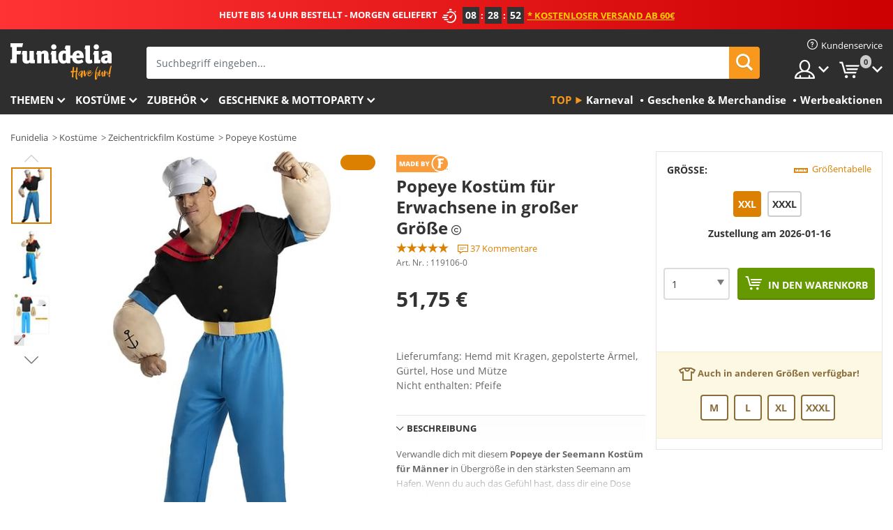

--- FILE ---
content_type: text/html; charset=UTF-8
request_url: https://www.funidelia.de/popeye-kostum-fur-erwachsene-in-groer-groe-119106.html
body_size: 23098
content:

<!DOCTYPE html>
<!--[if gt IE 8]><!-->
<html class="no-js" lang="de-DE">
<!--<![endif]-->
<head>
    <title>Popeye Kostüm für Erwachsene in großer Größe | Funidelia</title>
    <meta charset="UTF-8">
<meta http-equiv="X-UA-Compatible" content="IE=edge">
<meta name="description" content="Entdecke den größten Onlineshop für Kostüme! Hier findest du alles für deine Kostümpartys, Halloween und Karneval. 24h Versand.">
<meta name="HandheldFriendly" content="True">
<meta name="apple-mobile-web-app-capable" content="yes">
<meta name="viewport" content="width=device-width,initial-scale=1,maximum-scale=1,minimum-scale=1,user-scalable=0">
<meta property="og:title" content="Popeye Kostüm für Erwachsene in großer Größe | Funidelia">
<meta property="og:url" content="https://www.funidelia.de/popeye-kostum-fur-erwachsene-in-groer-groe-119106.html">
<meta property="og:type" content="article">
<meta property="og:image" content="https://static1.funidelia.com/497980-f4_big/popeye-kostum-fur-erwachsene-in-groer-groe.jpg">
<meta property="og:description" content="Entdecke den größten Onlineshop für Kostüme! Hier findest du alles für deine Kostümpartys, Halloween und Karneval. 24h Versand.">
<meta property="og:site_name" content="Funidelia">
<meta name="twitter:card" content="summary_large_image">
<meta name="twitter:site" content="@funidelia">
<meta name="twitter:creator" content="@funidelia">
<meta name="twitter:title" content="Popeye Kostüm für Erwachsene in großer Größe | Funidelia">
<meta name="twitter:description" content="Entdecke den größten Onlineshop für Kostüme! Hier findest du alles für deine Kostümpartys, Halloween und Karneval. 24h Versand.">
<meta name="twitter:image" content="https://static1.funidelia.com/497980-f4_big/popeye-kostum-fur-erwachsene-in-groer-groe.jpg">
<meta name="theme-color" content="#565656">
<meta name="msapplication-navbutton-color" content="#565656">
<meta name="apple-mobile-web-app-capable" content="yes">
<meta name="apple-mobile-web-app-status-bar-style" content="black">
<link href="https://www.funidelia.de/popeye-kostum-fur-erwachsene-in-groer-groe-119106.html" rel="canonical">
<link href="https://www.funidelia.es/disfraz-popeye-adulto-talla-grande-119106.html" rel="alternate" hreflang="es-ES">
<link href="https://www.funidelia.be/deguisement-popeye-adulte-grande-taille-119106.html" rel="alternate" hreflang="fr-BE">
<link href="https://www.funidelia.fr/deguisement-popeye-adulte-grande-taille-119106.html" rel="alternate" hreflang="fr-FR">
<link href="https://www.funidelia.ch/popeye-kostum-fur-erwachsene-in-groer-groe-119106.html" rel="alternate" hreflang="de-CH">
<link href="https://www.funidelia.ch/fr/deguisement-popeye-adulte-grande-taille-119106.html" rel="alternate" hreflang="fr-CH">
<link href="https://www.funidelia.ch/it/costume-braccio-di-ferro-adulto-taglie-forti-119106.html" rel="alternate" hreflang="it-CH">
<link href="https://www.funidelia.de/popeye-kostum-fur-erwachsene-in-groer-groe-119106.html" rel="alternate" hreflang="de-DE">
<link href="https://www.funidelia.at/popeye-kostum-fur-erwachsene-in-groer-groe-119106.html" rel="alternate" hreflang="de-AT">
<link href="https://www.funidelia.co.uk/popeye-costume-for-adults-plus-size-119106.html" rel="alternate" hreflang="en-GB">
<link href="https://www.funidelia.ie/popeye-costume-for-adults-plus-size-119106.html" rel="alternate" hreflang="en-IE">
<link href="https://www.funidelia.it/costume-braccio-di-ferro-adulto-taglie-forti-119106.html" rel="alternate" hreflang="it-IT">
<link href="https://www.funidelia.pt/fato-popeye-adulto-tamanho-grande-119106.html" rel="alternate" hreflang="pt-PT">
<link href="https://www.funidelia.nl/popeye-kostuum-voor-volwassenen-grote-maat-119106.html" rel="alternate" hreflang="nl-NL">
<link href="https://www.funidelia.pl/kostium-popeye-dla-dorosych-plus-size-119106.html" rel="alternate" hreflang="pl-PL">
<link href="https://www.funidelia.dk/skipper-skrk-kostume-til-voksne-plus-storrelse-119106.html" rel="alternate" hreflang="da-DK">
<link href="https://www.funidelia.se/popeye-karl-alfred-vuxen-stor-storlek-119106.html" rel="alternate" hreflang="sv-SE">
<link href="https://www.funidelia.cz/kostm-pepek-namonik-pro-dosple-plus-size-119106.html" rel="alternate" hreflang="cs-CZ">
<link href="https://www.funidelia.no/popeye-kostyme-til-voksne-plusstorrelse-119106.html" rel="alternate" hreflang="nn-NO">
<link href="https://www.funidelia.fi/kippari-kalle-asu-aikuisille-pluskoko-119106.html" rel="alternate" hreflang="fi-FI">
<link href="https://www.funidelia.co.il/thpwst-pwpy-lbwgrym-lmydwt-gdwlwt-119106.html" rel="alternate" hreflang="he-IL">
<link href="https://www.funidelia.co.il/en/popeye-costume-for-adults-plus-size-119106.html" rel="alternate" hreflang="en-IL">
<link href="https://www.funidelia.com.ua/doroslij-kostum-popaj-plus-size-119106.html" rel="alternate" hreflang="uk-UA">
<link href="https://www.funidelia.com.ua/ru/---------119106.html" rel="alternate" hreflang="ru-UA">
<link href="https://www.funidelia.ro/costum-popeye-pentru-aduli-dimensiuni-mari-119106.html" rel="alternate" hreflang="ro-RO">
<link href="https://www.funidelia.gr/stole-popay-gia-enelikes-megala-megethe-119106.html" rel="alternate" hreflang="el-GR">
<link href="https://www.funidelia.hr/popaj-kostim-za-odrasle-plus-veliina-119106.html" rel="alternate" hreflang="hr-HR">
<link href="https://www.funidelia.hu/popeye-jelmez-felntteknek-pluszos-meret-119106.html" rel="alternate" hreflang="hu-HU">
<link href="https://www.funidelia.sk/kostm-popeye-pre-dospelch-nadmerna-vekos-119106.html" rel="alternate" hreflang="sk-SK">
<link href="https://www.funidelia.ru/---------119106.html" rel="alternate" hreflang="ru-RU">
<link href="https://www.funidelia.bg/maksi-kostum-na-popaj-za-vzrastni-119106.html" rel="alternate" hreflang="bg-BG">
<link href="https://www.funidelia.ee/popeye-kostuum-taiskasvanutele-suur-suurus-119106.html" rel="alternate" hreflang="et-EE">
<link href="https://www.funidelia.lt/popeye-kostiumas-suaugusiesiems-didelis-dydis-119106.html" rel="alternate" hreflang="lt-LT">
<link href="https://www.funidelia.lv/popeye-kostms-pieauguajiem-liela-izm-ra-119106.html" rel="alternate" hreflang="lv-LV">
<link href="https://www.funidelia.si/popaj-kostum-za-odrasle-veja-velikost-119106.html" rel="alternate" hreflang="sl-SL">
<link href="https://www.funidelia.rs/------119106.html" rel="alternate" hreflang="sr-RS">
<link href="https://www.funidelia.is/popeye-buningur-fyrir-fullorna-str-stor-119106.html" rel="alternate" hreflang="is-IS">
<link href="https://www.funidelia.es/disfraz-popeye-adulto-talla-grande-119106.html" rel="alternate" hreflang="es">
<link href="https://www.funidelia.fr/deguisement-popeye-adulte-grande-taille-119106.html" rel="alternate" hreflang="fr">
<link href="https://www.funidelia.de/popeye-kostum-fur-erwachsene-in-groer-groe-119106.html" rel="alternate" hreflang="de">
<link href="https://www.funidelia.nl/popeye-kostuum-voor-volwassenen-grote-maat-119106.html" rel="alternate" hreflang="nl">
<link href="https://www.funidelia.pt/fato-popeye-adulto-tamanho-grande-119106.html" rel="alternate" hreflang="pt">
<link href="https://www.funidelia.it/costume-braccio-di-ferro-adulto-taglie-forti-119106.html" rel="alternate" hreflang="it">
<link href="https://static1.funidelia.com" rel="preconnect" crossorigin="">
<link href="https://static1.funidelia.com" rel="dns-prefetch">
<link href="/newfront/css/funidelia6/fancybox.min.css" rel="stylesheet">
<link href="/newfront/css/funidelia6/bootstrap-datetimepicker.min.css" rel="stylesheet">
<link href="/newfront/css/funidelia6/global.css" rel="stylesheet">
<link href="/newfront/css/funidelia6/cookieconsent.css" rel="stylesheet">
<style>[class^="size-"], [class*=" size-"] { background: transparent url("/img/int/de/comments-size2.png") 0px 0px no-repeat; }
#size  { background: url("/img/int/de/comments-size2.png") no-repeat scroll 0 -49px transparent; height: 36px; width: 170px; }
 
.tooltip-select .dropdown-menu { min-width: 290px; }
</style>
<script src="/newfront/js/funidelia6/cookie-consent-didomi.js" defer></script>
<script src="//widget.trustpilot.com/bootstrap/v5/tp.widget.bootstrap.min.js" async></script>
<script src="/newfront/js/funidelia6/libs/jquery.js"></script>
<script src="/newfront/js/funidelia6/libs/lazysizes.min.js"></script>
<script type="text/javascript">window.didomiConfig = { languages: { enabled: ['de'], default: 'de' } };</script>    <meta name="csrf-param" content="_csrf">
    <meta name="csrf-token" content="YlRsclNmQ2lVEj1GKj8JHlQQVD02KAIDOxAbJAILBRgBIyQ9BzEBMQ==">
    <!-- Fonts -->
    <style>
        /* ------------------------------------------------------ */
        /* FONTS */
        /* ------------------------------------------------------ */
        @font-face {
            font-display: swap;
            font-family: 'Open Sans';
            font-style: normal;
            font-weight: 400;
            src: local('Open Sans'), local('OpenSans'), url(https://fonts.gstatic.com/s/opensans/v13/K88pR3goAWT7BTt32Z01mxJtnKITppOI_IvcXXDNrsc.woff2) format('woff2');
            unicode-range: U+0460-052F, U+20B4, U+2DE0-2DFF, U+A640-A69F
        }

        @font-face {
            font-display: swap;
            font-family: 'Open Sans';
            font-style: normal;
            font-weight: 400;
            src: local('Open Sans'), local('OpenSans'), url(https://fonts.gstatic.com/s/opensans/v13/RjgO7rYTmqiVp7vzi-Q5URJtnKITppOI_IvcXXDNrsc.woff2) format('woff2');
            unicode-range: U+0400-045F, U+0490-0491, U+04B0-04B1, U+2116
        }

        @font-face {
            font-display: swap;
            font-family: 'Open Sans';
            font-style: normal;
            font-weight: 400;
            src: local('Open Sans'), local('OpenSans'), url(https://fonts.gstatic.com/s/opensans/v13/LWCjsQkB6EMdfHrEVqA1KRJtnKITppOI_IvcXXDNrsc.woff2) format('woff2');
            unicode-range: U+1F00-1FFF
        }

        @font-face {
            font-display: swap;
            font-family: 'Open Sans';
            font-style: normal;
            font-weight: 400;
            src: local('Open Sans'), local('OpenSans'), url(https://fonts.gstatic.com/s/opensans/v13/xozscpT2726on7jbcb_pAhJtnKITppOI_IvcXXDNrsc.woff2) format('woff2');
            unicode-range: U+0370-03FF
        }

        @font-face {
            font-display: swap;
            font-family: 'Open Sans';
            font-style: normal;
            font-weight: 400;
            src: local('Open Sans'), local('OpenSans'), url(https://fonts.gstatic.com/s/opensans/v13/59ZRklaO5bWGqF5A9baEERJtnKITppOI_IvcXXDNrsc.woff2) format('woff2');
            unicode-range: U+0102-0103, U+1EA0-1EF9, U+20AB
        }

        @font-face {
            font-display: swap;
            font-family: 'Open Sans';
            font-style: normal;
            font-weight: 400;
            src: local('Open Sans'), local('OpenSans'), url(https://fonts.gstatic.com/s/opensans/v13/u-WUoqrET9fUeobQW7jkRRJtnKITppOI_IvcXXDNrsc.woff2) format('woff2');
            unicode-range: U+0100-024F, U+1E00-1EFF, U+20A0-20AB, U+20AD-20CF, U+2C60-2C7F, U+A720-A7FF
        }

        @font-face {
            font-display: swap;
            font-family: 'Open Sans';
            font-style: normal;
            font-weight: 400;
            src: local('Open Sans'), local('OpenSans'), url(https://fonts.gstatic.com/s/opensans/v13/cJZKeOuBrn4kERxqtaUH3VtXRa8TVwTICgirnJhmVJw.woff2) format('woff2');
            unicode-range: U+0000-00FF, U+0131, U+0152-0153, U+02C6, U+02DA, U+02DC, U+2000-206F, U+2074, U+20AC, U+2212, U+2215, U+E0FF, U+EFFD, U+F000
        }

        @font-face {
            font-display: swap;
            font-family: 'Open Sans';
            font-style: normal;
            font-weight: 700;
            src: local('Open Sans Bold'), local('OpenSans-Bold'), url(https://fonts.gstatic.com/s/opensans/v13/k3k702ZOKiLJc3WVjuplzK-j2U0lmluP9RWlSytm3ho.woff2) format('woff2');
            unicode-range: U+0460-052F, U+20B4, U+2DE0-2DFF, U+A640-A69F
        }

        @font-face {
            font-display: swap;
            font-family: 'Open Sans';
            font-style: normal;
            font-weight: 700;
            src: local('Open Sans Bold'), local('OpenSans-Bold'), url(https://fonts.gstatic.com/s/opensans/v13/k3k702ZOKiLJc3WVjuplzJX5f-9o1vgP2EXwfjgl7AY.woff2) format('woff2');
            unicode-range: U+0400-045F, U+0490-0491, U+04B0-04B1, U+2116
        }

        @font-face {
            font-display: swap;
            font-family: 'Open Sans';
            font-style: normal;
            font-weight: 700;
            src: local('Open Sans Bold'), local('OpenSans-Bold'), url(https://fonts.gstatic.com/s/opensans/v13/k3k702ZOKiLJc3WVjuplzBWV49_lSm1NYrwo-zkhivY.woff2) format('woff2');
            unicode-range: U+1F00-1FFF
        }

        @font-face {
            font-display: swap;
            font-family: 'Open Sans';
            font-style: normal;
            font-weight: 700;
            src: local('Open Sans Bold'), local('OpenSans-Bold'), url(https://fonts.gstatic.com/s/opensans/v13/k3k702ZOKiLJc3WVjuplzKaRobkAwv3vxw3jMhVENGA.woff2) format('woff2');
            unicode-range: U+0370-03FF
        }

        @font-face {
            font-display: swap;
            font-family: 'Open Sans';
            font-style: normal;
            font-weight: 700;
            src: local('Open Sans Bold'), local('OpenSans-Bold'), url(https://fonts.gstatic.com/s/opensans/v13/k3k702ZOKiLJc3WVjuplzP8zf_FOSsgRmwsS7Aa9k2w.woff2) format('woff2');
            unicode-range: U+0102-0103, U+1EA0-1EF9, U+20AB
        }

        @font-face {
            font-display: swap;
            font-family: 'Open Sans';
            font-style: normal;
            font-weight: 700;
            src: local('Open Sans Bold'), local('OpenSans-Bold'), url(https://fonts.gstatic.com/s/opensans/v13/k3k702ZOKiLJc3WVjuplzD0LW-43aMEzIO6XUTLjad8.woff2) format('woff2');
            unicode-range: U+0100-024F, U+1E00-1EFF, U+20A0-20AB, U+20AD-20CF, U+2C60-2C7F, U+A720-A7FF
        }

        @font-face {
            font-display: swap;
            font-family: 'Open Sans';
            font-style: normal;
            font-weight: 700;
            src: local('Open Sans Bold'), local('OpenSans-Bold'), url(https://fonts.gstatic.com/s/opensans/v13/k3k702ZOKiLJc3WVjuplzOgdm0LZdjqr5-oayXSOefg.woff2) format('woff2');
            unicode-range: U+0000-00FF, U+0131, U+0152-0153, U+02C6, U+02DA, U+02DC, U+2000-206F, U+2074, U+20AC, U+2212, U+2215, U+E0FF, U+EFFD, U+F000
        }

        @font-face {
            font-family: 'iconfuni';
            font-display: swap;
            src: url('https://static1.funidelia.com/fonts/funidelia6/iconfuni.eot?m8h5y2');
            src: url('https://static1.funidelia.com/fonts/funidelia6/iconfuni.eot?m8h5y2#iefix') format('embedded-opentype'),
            url('https://static1.funidelia.com/fonts/funidelia6/iconfuni.ttf?m8h5y2') format('truetype'),
            url('https://static1.funidelia.com/fonts/funidelia6/iconfuni.woff?m8h5y2') format('woff'),
            url('https://static1.funidelia.com/fonts/funidelia6/iconfuni.svg?m8h5y2#iconfuni') format('svg');
            font-weight: normal;
            font-style: normal;
        }
    </style>


    <!-- I: Pixels Header -->
    <!-- I: GOOGLE ANALYTICS -->
<script type="text/javascript">
    
    function getCookie(k){ return(document.cookie.match('(^|; )'+k+'=([^;]*)')||0)[2] }
  if (typeof ga !== 'undefined') {
        ga('create', 'UA-42462618-1', 'auto');
        ga('require', 'displayfeatures');
        // AB Test variable
        ga('set', 'dimension4', 'Control');
        // Multilanguage custom dimension
      (function(window) {
          var d=(window.location.host).split("."); d=d[d.length-1];
          if(d==='ch' && typeof ga!=='undefined') {
              var p=(window.location.pathname).split("/"); p=(p.length>1)? p[1]:p;
              if(p.match(/^[a-zA-Z]{2}$/gi))
                    ga('set', 'dimension5', p);
            }
        })(window);
        // ClientID cookie to custom dimension
      (function(clientId) {
          if(typeof clientId!=='undefined' && clientId!=='') {
              var c=(clientId.split(".")[2] + '.' + clientId.split(".")[3]);
                ga('set', 'dimension6', c);
            }
        })(getCookie('_ga'));

        // Send the page view
        ga('send', 'pageview');
        ga('require', 'ecommerce');
    }
</script>
<!-- F: GOOGLE ANALYTICS -->
    <!-- F: Pixels Header -->
    <meta name="format-detection" content="telephone=no">

    <link rel="shortcut icon" href="https://static1.funidelia.com/img/icons/funidelia6/favicon.ico"/>
    <link rel="apple-touch-icon" sizes="57x57"
          href="https://static1.funidelia.com/img/icons/funidelia6/apple-touch-icon-57x57.png">
    <link rel="apple-touch-icon" sizes="72x72"
          href="https://static1.funidelia.com/img/icons/funidelia6/apple-touch-icon-72x72.png">
    <link rel="apple-touch-icon" sizes="114x114"
          href="https://static1.funidelia.com/img/icons/funidelia6/apple-touch-icon-114x114.png">
    <link rel="apple-touch-icon" sizes="144x144"
          href="https://static1.funidelia.com/img/icons/funidelia6/apple-touch-icon-144x144.png">
    <link rel="apple-touch-icon" sizes="60×60"
          href="https://static1.funidelia.com/img/icons/funidelia6/touch-icon-iphone-60x60.png">
    <link rel="apple-touch-icon" sizes="76×76"
          href="https://static1.funidelia.com/img/icons/funidelia6/touch-icon-ipad-76x76.png">
    <link rel="apple-touch-icon" sizes="120×120"
          href="https://static1.funidelia.com/img/icons/funidelia6/touch-icon-iphone-retina-120x120.png">
    <link rel="apple-touch-icon" sizes="152×152"
          href="https://static1.funidelia.com/img/icons/funidelia6/touch-icon-ipad-retina-152x152.png">
    <link rel="apple-touch-icon" sizes="180×180"
          href="https://static1.funidelia.com/img/icons/funidelia6/apple-touch-icon-180x180.png">
    <link rel="icon" sizes="192×192" href="https://static1.funidelia.com/img/icons/funidelia6/touch-icon-192x192.png">
    <link rel="icon" sizes="128×128" href="https://static1.funidelia.com/img/icons/funidelia6/touch-icon-128x128.png">

    </head>
<body id="product-page">
<!-- Google Tag Manager -->
<script>                    
                    dataLayer = window.dataLayer||[];
                    dataLayer.push({"id_product":"119106","avgval":0,"numval":0,"id_shop":7,"id_lang":4,"store":"de","currency":"EUR","environment":"PRO","vertexModeShopEnabled":1,"vertexModeLangEnabled":1,"vertexEventShops":["1","2","4","6","7","8","9","10","11","12","13","16","20","21","24","28","29","39","42","43","48","50","52"],"vertexEventLangs":["1","2","3","4","5","6","7","8","9","10","11","13","14","23","26","27","29","30","31"],"languageCode":"de-DE","testAbName":"","id_testab_segment":"","pageCategory":"product"});
                    function gtag(){dataLayer.push(arguments);}
                    gtag('js', new Date());
                </script><script>
                window.dataLayer = window.dataLayer || [];
                function gtag(){dataLayer.push(arguments);}
                gtag('config', {
                    'allow_enhanced_conversions': true
                });
                var enhanced_conversion_data = {};
                </script>
                <!-- Google tag (gtag.js) -->
                <script async src='https://www.googletagmanager.com/gtag/js?id=AW-941662587'></script>
                <script>
                window.dataLayer = window.dataLayer || [];
                function gtag(){dataLayer.push(arguments);}
                gtag('js', new Date());
                gtag('config', 'AW-941662587');
                </script><noscript><iframe src="//www.googletagmanager.com/ns.html?id=GTM-M8D3D2J5"
                height="0" width="0" style="display:none;visibility:hidden"></iframe></noscript>
                <script>(function(w,d,s,l,i){w[l]=w[l]||[];w[l].push({'gtm.start':
                new Date().getTime(),event:'gtm.js'});var f=d.getElementsByTagName(s)[0],
                j=d.createElement(s),dl=l!='dataLayer'?'&l='+l:'';j.async=true;j.src=
                '//www.googletagmanager.com/gtm.js?id='+i+dl;f.parentNode.insertBefore(j,f);
                })(window,document,'script','dataLayer','GTM-M8D3D2J5');</script><!-- End Google Tag Manager -->
<script type="text/javascript">var languageItems=(function(){var _languages={"d4a8968f52233729744797511ed0b4c0":"Möchten Sie wirklich diese Produkte löschen?","80ebdccece38141cd9c0f9b3b623091f":"Möchten Sie wirklich dieses Produkt löschen?","074b03b4412887edb3e3a82e13af0805":"Sprache: {name}","c9cc8cce247e49bae79f15173ce97354":"Speichern","d3d2e617335f08df83599665eef8a418":"Schließen","2c001e112362cf23b3ae510a082bfd2f":"Mehr ansehen","92eb39a1407d02c39fc0403548241472":"Schließen","c505a523b530a1d6cbe1032888faf4cf":"Alle Optionen anzeigen","dc52ced9d4cb3e54bc844d244eabf16e":"Verbergen","a1bb4005c97d90c2b9e6e5e70aeb4a39":"Siehe Produktbeschreibung","89de7cdf72ec3e86dc4e9f855cceceeb":"Größe","d20f652b79b41449b66aaa14831b6b12":"Kaufen","4cb47e60921d2f6c40e1983714081495":"Suchtipps","9cfefed8fb9497baa5cd519d7d2bb5d7":"in"};return{getLanguageItems:function(){return _languages;}};})();</script>
<!-- HEADER START -->
<script type="application/ld+json">{"@context":"http:\/\/schema.org\/","@type":"Organization","name":"Funidelia","legalName":"FUNIGLOBAL DEVELOPMENTS SL","url":"https:\/\/www.funidelia.info","logo":"https:\/\/www.funidelia.de\/img\/global\/funidelia_logo.png","brand":{"@type":"Brand","name":"Funidelia","logo":"https:\/\/www.funidelia.de\/img\/global\/funidelia_logo.png","slogan":"Have Fun!","url":"https:\/\/www.funidelia.de\/"}}</script><header id="header">
    <section id="header-msg" class="wclock">
	<span class="txt-h1">HEUTE BIS 14 UHR BESTELLT - MORGEN GELIEFERT</span> <div id="clock" data-toggle="tooltip"></div> <span class="txt-h2">* Kostenloser Versand ab 60€</span>
	<script type="text/javascript">
		var limit_date = '2026-01-15 13:59:00';
	</script>
</section>
    <div id="header-ctt" class="container">
        <h2 id="header-brand"><a href="/" title="Zur Startseite gehen">Funidelia ist dein online shop für Kostüme und Zubehör.</a></h2>
        <section id="header-nav">
			<ul class="header-nav-menu">
				<li class="head-client"><a href="/faq/kundenservice" title="Kundenservice" class="opt" ><i class="ico-hn-client"></i><span class="txt">Kundenservice</span></a></li>
				<li class="head-sep"></li>
				<li class="head-search"><a href="#" title="Suchen" class="opt js-head-search"><span class="txt">Suchen</span></a></li>
				<li class="head-user dropdown">
					<a class="opt dropdown-toggle" data-toggle="dropdown" aria-haspopup="true" aria-expanded="false" title="Mein Konto"><span class="txt">Mein Konto</span></a>
					<div class="dropdown-menu dropdown-menu-right">
						<div id="my-account-login-form" style="display: block;">
							<span class="hidden">Im Konto anmelden:</span>
							<form id="loginForm-header" name="loginForm" method="POST" action="/index.php?controller=authentication" class="form">
								<fieldset>
									<div class="form-group">
										<label for="loginForm-cps-email">E-Mail:</label>
										<input type="text" name="email" id="loginForm-cps-email" value="" class="form-control">
									</div>
									<div class="form-group">
										<label for="loginForm-cps-password">Passwort:</label>
										<input type="password" name="passwd" id="loginForm-cps-password" value="" class="form-control" />
									</div>
									<div class="form-group">
										<input type="submit" id="loginForm-header-submit" name="SubmitLogin" class="btn-form" value="Anmelden" />
										<span class="link" data-ref="/index.php?controller=password" onclick="window.location.href=this.getAttribute('data-ref');"
                                              title="Erhalten Sie ein neues Passwort">
                                            Passwort vergessen                                        </span>
									</div>
								</fieldset>
							</form>
						</div>
					</div>
				</li>
					<li id="cart" class="head-cart dropdown">
						<a href="https://www.funidelia.de/karten" title="Warenkorb" class="opt dropdown-toggle active" data-toggle="dropdown" id="slidecartBtn"><span class="txt">Warenkorb</span> <span class="badged num funi-blockcartbadge">&nbsp;</span></a>

						<div id="slidecart" class="slidecart dropdown-menu dropdown-menu-right">
							<span class="dropdown-header">Warenkorb</span>
							<div class="dropdown-padd">
                                <div class="lazyloading"></div>
							</div>
						</div>
					</li>
			</ul>
        </section>
		<section id="header-search">
			<div class="search-form">

				<form id="searhForm-header" action="/search" method="get">
					<fieldset>
						<div class="search-group">
							<label for="query">Suchen nach:</label>
							<input type="text" id="searchForm-query-header" name="query" class="form-control" placeholder="Suchbegriff eingeben..." />
							<input type="reset" value="x" class="searchForm-reset-header" />
							<span class="search-group-btn">
								<button type="submit" id="searchForm-submit-header" class="btn btn-search">
									<i class="icf-search"></i><span class="txt">Suchen</span>
								</button>
							</span>
						</div>
					</fieldset>
				</form>
			</div>
		</section>
<section id="header-menu">
	<a id="slidemenuBtn" href="#slidemenu" title="Was möchten Sie kaufen?" class="opt-menu dropdown-toggle"><span class="txt">Was möchten Sie kaufen?</span></a>
	<div id="slidemenu" >
		<div class="header-menu-responsive dropdown-menu">
			<ul class="header-menu-movil clearfix">
				<li class="opt-movil "><a title="Zurück gehen" class="sidr-close-window opt-back">Zurück gehen</a></li>
				<li class="opt-movil "><a title="Mein Konto" id="menu-movil-user-btn"  class="opt-user">Mein Konto</a></li>
				
				<li id="header-movil-user" class="clearfix">
					<div id="my-account-login-form-mobile" style="display: block;">
						<span class="hidden">Im Konto anmelden:</span>
						<form id="loginFormMobile" name="loginForm" method="POST" action="/index.php?controller=authentication&back=https://www.funidelia.de/popeye-kostum-fur-erwachsene-in-groer-groe-119106.html"  class="form">
							<fieldset>
								<div class="form-group">
									<label for="loginFormMobile-cps-email">E-Mail:</label>
									<input type="text" name="email" id="loginFormMobile-cps-email" value="" class="form-control">
								</div>
								<div class="form-group">
									<label for="loginFormMobile-cps-password">Passwort:</label>
									<input type="password" name="passwd" id="loginFormMobile-cps-password" value="" class="form-control" />
								</div>
								<input type="submit" id="loginFormMobile-submit" name="SubmitLogin" class="btn-form" value="Anmelden" />
                                <span class="link" data-ref="/index.php?controller=password" onclick="window.location.href=this.getAttribute('data-ref');"
                                      title="Erhalten Sie ein neues Passwort">
                                    Passwort vergessen                                </span>
							</fieldset>
						</form>
					</div>
				</li>
				
			</ul>
				<ul class="header-menu-nav clearfix">
					<li class="opt-links">
						<div class="menu-h2"><a href="#" title="Mehr Produkte">Top</a></div>
						<div class="dropdown clearfix">
							<div class="fdo clearfix">
								<ul class="clearfix">
											<li>
			<a href="/kostuemevents/karneval/5866" title="Karneval Und Faschings Kostüme" ><img data-src="https://static1.funidelia.com/img/fr_landing_block/funidelia6/landings/20170202_MENULINKS_CARNAVAL_DE_CH.gif" alt="Karneval" class="img lazyload"><span class="txt">Karneval</span></a>
    	</li>
		<li>
			<a href="/geschenke-geek/6235" title="Geschenke & Merchandise" ><img data-src="https://static1.funidelia.com/img/fr_landing_block/funidelia6/landings/20181029_MENULINKS_MERCHAND_REGALOSFRIKIS_DE.gif" alt="Geschenke & Merchandise" class="img lazyload"><span class="txt">Geschenke & Merchandise</span></a>
    	</li>
		<li>
			<a href="/funidelia-outlet/8822" title="Werbeaktionen" ><img data-src="https://static1.funidelia.com/img/fr_landing_block/funidelia6/landings/20250708_MENULINKS_PROMOCIONES_DE.jpg" alt="Werbeaktionen" class="img lazyload"><span class="txt">Werbeaktionen</span></a>
    	</li>
								</ul>
							</div>
						</div>
					</li>					
						<li class="opt-normal">
							<div class="menu-h2">
								<a href="/kostueme/951" title="Themen" >Themen</a>
							</div>
							<div class="dropdown">
								<div class="fdo clearfix">
										<div class="header-menu-cat">
											<div class="menu-column-title">
													<a title="Wir empfehlen:" >Wir empfehlen:</a>
											</div>
												<ul class="lst-cats">
															<li>
			<a class="gae-menu-mob" href="#" title=""></a>
		</li>
												</ul>
													</div>
													<div class="header-menu-tags ">
                                                        <div class="draggable-module">
                                                        													<div class="menu-column-title">
															<a title="🎉 Top Kostüme" >🎉 Top Kostüme</a>
									
													</div>
													<ul class="lst-tags clearfix">
																<li>
			<a href="/kostueme/tiere-insekten/3513" title="Tiere Kostüme">Tiere</a>
		</li>
		<li>
			<a href="/thema/polizei/4964" title="Polizei Kostüme">Polizei</a>
		</li>
		<li>
			<a href="/kostueme/piraten/3327" title="Piraten Kostüme">Piraten</a>
		</li>
		<li>
			<a href="/kostueme/essen-trinken/3514" title="Essen & Trinken Kostüme">Essen & Trinken</a>
		</li>
		<li>
			<a href="/thema/obst-fruechte/1270" title="Obst & Früchte Kostüme">Obst & Früchte</a>
		</li>
		<li>
			<a href="/kostueme/berufe/3508" title="Berufe Kostüme">Berufe</a>
		</li>
		<li>
			<a href="/kostueme/clowns-zirkus/3314" title="Clowns & Zirkus Kostüme">Clowns & Zirkus</a>
		</li>
		<li>
			<a href="/kostueme/games/3510" title="Videospiele Kostüme">Videospiele</a>
		</li>
		<li>
			<a href="/thema/steampunk/1482" title="Steampunk Kostüme">Steampunk</a>
		</li>
													</ul>
                                                        </div>
                                                        <div class="draggable-module">
                                                        													<div class="menu-column-title">
															<a title="🦸 Superhelden & Bösewichte Kostüme" >🦸 Superhelden & Bösewichte Kostüme</a>
									
													</div>
													<ul class="lst-tags clearfix">
																<li>
			<a href="/kostueme/batman/3050" title="Batman Kostüme">Batman</a>
		</li>
		<li>
			<a href="/thema/der-joker/4544" title="Joker Kostüme">Joker</a>
		</li>
		<li>
			<a href="/kostueme/harley-quinn/5196" title="Harley Quinn Kostüme">Harley Quinn</a>
		</li>
		<li>
			<a href="/kostueme/superman/3384" title="Superman Kostüme">Superman</a>
		</li>
		<li>
			<a href="/kostueme/wonder-woman/3444" title="Wonder Woman Kostüme">Wonder Woman</a>
		</li>
		<li>
			<a href="/kostueme/captain-america/3082" title="Captain America Kostüme">Captain America</a>
		</li>
		<li>
			<a href="/kostueme/catwoman/5711" title="Catwoman Kostüme">Catwoman</a>
		</li>
		<li>
			<a href="/kostueme/flash/3161" title="Flash Kostüme">Flash</a>
		</li>
		<li>
			<a href="/kostueme/power-rangers/3335" title="Power Rangers Kostüme">Power Rangers</a>
		</li>
		<li>
			<a href="/kostueme/spiderman/3376" title="Spiderman Kostüme">Spiderman</a>
		</li>
		<li>
			<a href="/kostueme/ninja-turtles/3240" title="Ninja Turtles Kostüme">Ninja Turtles</a>
		</li>
		<li>
			<a href="/kostueme/superhelden/3509" title="Alle Superhelden Kostüme">Alle Superhelden Kostüme</a>
		</li>
													</ul>
                                                        </div>
													</div>
													<div class="header-menu-tags ">
                                                        <div class="draggable-module">
                                                        													<div class="menu-column-title">
															<a title="⌛️ Jahrzehnte" >⌛️ Jahrzehnte</a>
									
													</div>
													<ul class="lst-tags clearfix">
																<li>
			<a href="/kostueme/charleston-20er-jahre-gangster-kabarett/3031" title="20er Jahre: Gangster & Kabarett Kostüme">20er Jahre: Gangster & Kabarett</a>
		</li>
		<li>
			<a href="/kostueme/50er-jahre-rock-roll/3034" title="50er Jahre: Rock & Roll Kostüme">50er Jahre: Rock & Roll</a>
		</li>
		<li>
			<a href="/kostueme/60er-jahre-hippie/3035" title="60er Jahre: Hippies Kostüme">60er Jahre: Hippies</a>
		</li>
		<li>
			<a href="/kostueme/70er-jahre-disco-musik-pumps/3036" title="70er Jahre: Disco Musik Kostüme">70er Jahre: Disco Musik</a>
		</li>
		<li>
			<a href="/kostueme/80er-jahre-pop-musik/3037" title="80er und 90er Jahre: Pop Musik Kostüme">80er und 90er Jahre: Pop Musik</a>
		</li>
		<li>
			<a href="/kostueme/jahrzehnte/3497" title="Alle Jahrzehnte Kostüme">Alle Jahrzehnte Kostüme</a>
		</li>
													</ul>
                                                        </div>
                                                        <div class="draggable-module">
                                                        													<div class="menu-column-title">
															<a title="⚔️  Epochen & Geschichte" >⚔️  Epochen & Geschichte</a>
									
													</div>
													<ul class="lst-tags clearfix">
																<li>
			<a href="/kostueme/roemer/3354" title="Rom Kostüme">Rom</a>
		</li>
		<li>
			<a href="/thema/wikinger/1540" title="Wikinger Kostüme">Wikinger</a>
		</li>
		<li>
			<a href="/thema/aegypten/1230" title="Ägypten Kostüme">Ägypten</a>
		</li>
		<li>
			<a href="/kostueme/mittelalter/3276" title="Mittelalter Kostüme">Mittelalter</a>
		</li>
		<li>
			<a href="/thema/hoehlenmenschen/1188" title="Höhlenmenschen Kostüme">Höhlenmenschen</a>
		</li>
		<li>
			<a href="/kostueme/western/3507" title="Western Kostüme">Western</a>
		</li>
		<li>
			<a href="/kostueme/kulturen-traditionen/3506" title="Alle Kulturen & Traditionen Kostüme">Alle Kulturen & Traditionen Kostüme</a>
		</li>
													</ul>
                                                        </div>
                                                        <div class="draggable-module">
                                                        													<div class="menu-column-title">
															<a title="🎬 Film und Serien" >🎬 Film und Serien</a>
									
													</div>
													<ul class="lst-tags clearfix">
																<li>
			<a href="/squid-game-kostume/8830" title="Squid Game Kostüme">Squid Game</a>
		</li>
		<li>
			<a href="/kostueme/harry-potter/3189" title="Harry Potter Kostüme">Harry Potter</a>
		</li>
		<li>
			<a href="/thema/minions/1286" title="Minions Kostüme">Minions</a>
		</li>
		<li>
			<a href="/peaky-blinders-kostume/8662" title="Peaky Blinders Kostüme">Peaky Blinders</a>
		</li>
		<li>
			<a href="/kostueme/grease/3179" title="Grease Kostüme">Grease</a>
		</li>
		<li>
			<a href="/kostueme/der-herr-der-ringe/3142" title="Der Herr der Ringe Kostüme">Der Herr der Ringe</a>
		</li>
		<li>
			<a href="/kostueme/charlie-die-schokoladenfabrik/3086" title="Charlie und die Schokoladenfabrik Kostüme">Charlie und die Schokoladenfabrik</a>
		</li>
		<li>
			<a href="/kostueme/der-zauberer-von-oz/3138" title="Der Zauberer von Oz Kostüme">Der Zauberer von Oz</a>
		</li>
		<li>
			<a href="/kostueme/star-wars/3378" title="Star Wars Kostüme">Star Wars</a>
		</li>
		<li>
			<a href="/kostueme/alice-im-wunderland/3017" title="Alice im Wunderland Kostüme">Alice im Wunderland</a>
		</li>
		<li>
			<a href="/kostueme/sesamstrasse/3049" title="Sesamstraße & The Muppets Kostüme">Sesamstraße & The Muppets</a>
		</li>
		<li>
			<a href="/kostueme/disney-prinzessinnen/3503" title="Disney Prinzessinnen Kostüme">Disney Prinzessinnen</a>
		</li>
		<li>
			<a href="/kostueme/disney/3543" title="Alle Disney Kostüme">Alle Disney Kostüme</a>
		</li>
		<li>
			<a href="/kostueme/film-und-serien/3502" title="Alle Film und Serien Kostüme">Alle Film und Serien Kostüme</a>
		</li>
													</ul>
                                                        </div>
													</div>
													<div class="header-menu-tags ">
                                                        <div class="draggable-module">
                                                        													<div class="menu-column-title">
															<a title="📺 Zeichentrickfilm" >📺 Zeichentrickfilm</a>
									
													</div>
													<ul class="lst-tags clearfix">
																<li>
			<a href="/kostueme/geschichten-von-ladybug/5984" title="Miraculous Ladybug Kostüme">Miraculous Ladybug</a>
		</li>
		<li>
			<a href="/kostueme/dragon-ball/3121" title="Dragon Ball Kostüme">Dragon Ball</a>
		</li>
		<li>
			<a href="/mascha-und-der-bar-kostume/7400" title="Mascha und der Bär Kostüme">Mascha und der Bär</a>
		</li>
		<li>
			<a href="/kostueme/pj-masks-pyjamahelden/6145" title="PJ Masks Kostüme">PJ Masks</a>
		</li>
		<li>
			<a href="/kostueme/paw-patrol/3517" title="PAW Patrol Kostüme">PAW Patrol</a>
		</li>
		<li>
			<a href="/kostueme/die-schluempfe/3260" title="Die Schlümpfe Kostüme">Die Schlümpfe</a>
		</li>
		<li>
			<a href="/kostueme/popeye/3334" title="Popeye Kostüme">Popeye</a>
		</li>
		<li>
			<a href="/kostueme/familie-feuerstein/3259" title="Familie Feuerstein Kostüme">Familie Feuerstein</a>
		</li>
		<li>
			<a href="/kostueme/scooby-doo/3360" title="Scooby Doo Kostüme">Scooby Doo</a>
		</li>
		<li>
			<a href="/kostueme/zeichentrickfilm/3501" title="Alle Zeichentrickfilm Kostüme">Alle Zeichentrickfilm Kostüme</a>
		</li>
													</ul>
                                                        </div>
                                                        <div class="draggable-module">
                                                        													<div class="menu-column-title">
															<a title="🎉 Mehr Karnevalskostüme" >🎉 Mehr Karnevalskostüme</a>
									
													</div>
													<ul class="lst-tags clearfix">
																<li>
			<a href="/kostueme/tiere-insekten/3513" title="Tiere Kostüme">Tiere</a>
		</li>
		<li>
			<a href="/thema/polizei/4964" title="Polizei Kostüme">Polizei</a>
		</li>
		<li>
			<a href="/kostueme/piraten/3327" title="Piraten Kostüme">Piraten</a>
		</li>
		<li>
			<a href="/kostueme/essen-trinken/3514" title="Essen & Trinken Kostüme">Essen & Trinken</a>
		</li>
		<li>
			<a href="/thema/obst-fruechte/1270" title="Obst & Früchte Kostüme">Obst & Früchte</a>
		</li>
		<li>
			<a href="/kostueme/berufe/3508" title="Berufe Kostüme">Berufe</a>
		</li>
		<li>
			<a href="/kostueme/clowns-zirkus/3314" title="Clowns & Zirkus Kostüme">Clowns & Zirkus</a>
		</li>
		<li>
			<a href="/kostueme/games/3510" title="Videospiele Kostüme">Videospiele</a>
		</li>
		<li>
			<a href="/thema/steampunk/1482" title="Steampunk Kostüme">Steampunk</a>
		</li>
		<li>
			<a href="/kostueme/lustige-originelle/3515" title="Lustige und Originelle Kostüme">Lustige und Originelle</a>
		</li>
		<li>
			<a href="/kostueme/aufblasbare/6205" title="Aufblasbare Kostüme Kostüme">Aufblasbare Kostüme</a>
		</li>
													</ul>
                                                        </div>
                                                        <div class="draggable-module">
                                                        													<div class="menu-column-title">
															<a title="🥳 Mottoparty" >🥳 Mottoparty</a>
									
													</div>
													<ul class="lst-tags clearfix">
																<li>
			<a href="/kostuemevents/karneval/5866" title="Karneval und Faschings Kostüme">Karneval und Faschings</a>
		</li>
		<li>
			<a href="/kostueme/halloween/3532" title="Halloween Kostüme">Halloween</a>
		</li>
		<li>
			<a href="/kostuemevents/junggesellenabschiede/5868" title="Junggesellenabschiede Kostüme">Junggesellenabschiede</a>
		</li>
		<li>
			<a href="/kostuemevents/oktoberfest/5874" title="Oktoberfest Kostüme">Oktoberfest</a>
		</li>
		<li>
			<a href="/kostuemevents/st-patrick/5876" title="St. Patrick Kostüme">St. Patrick</a>
		</li>
		<li>
			<a href="/kostuemevents/weihnachten/5872" title="Weihnachten Kostüme">Weihnachten</a>
		</li>
													</ul>
                                                        </div>
									</div>
								</div>
								<ul class="all">
									<li class="all">
										<a href="/kostueme/951" title="Alle ansehen">Alle ansehen</a>
									</li>
								</ul>
									<img data-src="https://static1.funidelia.com/img/fr_landing_block/funidelia6/landings/202111_FUNIDELIA_CAB_MENU_DISFRACES_NAVIDAD1.jpg" alt="" class="header-menu-img lazyload">
							</div>
						</li>
						<li class="opt-normal">
							<div class="menu-h2">
								<a href="/kostueme/951" title="Themen Kostüme" >Kostüme</a>
							</div>
							<div class="dropdown">
								<div class="fdo clearfix">
										<div class="header-menu-cat">
											<div class="menu-column-title">
													<a title="Wir empfehlen:" >Wir empfehlen:</a>
											</div>
												<ul class="lst-cats">
															<li>
			<a class="gae-menu-mob" href="#" title=""></a>
		</li>
												</ul>
													</div>
													<div class="header-menu-tags ">
                                                        <div class="draggable-module">
                                                        													<div class="menu-column-title">
															<a title="👫 Kostüme Für Erwachsene" >👫 Kostüme Für Erwachsene</a>
									
													</div>
													<ul class="lst-tags clearfix">
																<li>
			<a href="/kostueme-fuer/herren/1630" title="Kostüme für Herren">Kostüme für Herren</a>
		</li>
		<li>
			<a href="/kostueme-fuer/damen/1631" title="Kostüme für Damen">Kostüme für Damen</a>
		</li>
		<li>
			<a href="/kostueme-fuer/erwachsene/1643" title="Alle Kostüme für Erwachsene">Alle Kostüme für Erwachsene</a>
		</li>
													</ul>
                                                        </div>
													</div>
													<div class="header-menu-tags ">
                                                        <div class="draggable-module">
                                                        													<div class="menu-column-title">
															<a title="👧 Kostüme für Kinder" >👧 Kostüme für Kinder</a>
									
													</div>
													<ul class="lst-tags clearfix">
																<li>
			<a href="/kostueme-fuer/jungen/1636" title="Kostüme für Jungen">Kostüme für Jungen</a>
		</li>
		<li>
			<a href="/kostueme-fuer/maedchen/1637" title="Kostüme für Mädchen">Kostüme für Mädchen</a>
		</li>
		<li>
			<a href="/kostueme-fuer/babys/1646" title="Kostüme für Baby">Kostüme für Baby</a>
		</li>
		<li>
			<a href="/kostueme-fuer/kinder/1645" title="Alle Kostüme für Kinder">Alle Kostüme für Kinder</a>
		</li>
													</ul>
                                                        </div>
													</div>
													<div class="header-menu-tags ">
                                                        <div class="draggable-module">
                                                        													<div class="menu-column-title">
															<a title="🤠 Andere Kostüme" >🤠 Andere Kostüme</a>
									
													</div>
													<ul class="lst-tags clearfix">
																<li>
			<a href="/kostueme/grosse-groessen/3758" title="Große Größen">Große Größen</a>
		</li>
		<li>
			<a href="/kostueme/sexy/1087" title="Sexy Kostüme">Sexy</a>
		</li>
		<li>
			<a href="/partner-kostume/8110" title="Partner">Partner</a>
		</li>
		<li>
			<a href="/gruppenkostume/6268" title="Gruppen & Familie">Gruppen & Familie</a>
		</li>
		<li>
			<a href="/kostueme/hundekostuem/1642" title="Hunde Kostüme">Hunde</a>
		</li>
		<li>
			<a href="/kostueme/guenstige/4391" title="Günstige Kostüme">Günstige Kostüme</a>
		</li>
		<li>
			<a href="/funidelia-outlet/8822" title="Werbeaktionen">Werbeaktionen</a>
		</li>
													</ul>
                                                        </div>
									</div>
								</div>
								<ul class="all">
									<li class="all">
										<a href="/kostueme/951" title="Alle ansehen">Alle ansehen</a>
									</li>
								</ul>
									<img data-src="https://static1.funidelia.com/img/fr_landing_block/funidelia6/landings/201908_FUNIDELIA_CAB_MENU_DISFRACES_HALLOWEEN.jpg" alt="" class="header-menu-img lazyload">
							</div>
						</li>
						<li class="opt-normal">
							<div class="menu-h2">
								<a href="/zubehoer/5814" title="Zubehör für Kostüme" >Zubehör</a>
							</div>
							<div class="dropdown">
								<div class="fdo clearfix">
										<div class="header-menu-cat">
											<div class="menu-column-title">
													<a title="Wir empfehlen:" >Wir empfehlen:</a>
											</div>
												<ul class="lst-cats">
															<li>
			<a class="gae-menu-mob" href="#" title=""></a>
		</li>
												</ul>
													</div>
													<div class="header-menu-tags ">
                                                        <div class="draggable-module">
                                                        													<div class="menu-column-title">
															<a title="🎩 Kostüme Zubehör" >🎩 Kostüme Zubehör</a>
									
													</div>
													<ul class="lst-tags clearfix">
																<li>
			<a href="/peruecken/1058" title="Perücken für Kostüme">Perücken</a>
		</li>
		<li>
			<a href="/make-up/5817" title="Schminke für Kostüme">Schminke</a>
		</li>
		<li>
			<a href="/hut-helme/5825" title="Hüte für Kostüme">Hüte</a>
		</li>
		<li>
			<a href="/tutus-unterrocke/1105" title="Tutus für Kostüme">Tutus</a>
		</li>
		<li>
			<a href="/boas/905" title="Boas für Kostüme">Boas</a>
		</li>
		<li>
			<a href="/leggins-strumpfhosen/1022" title="Leggins & Strumpfhosen für Kostüme">Leggins & Strumpfhosen</a>
		</li>
		<li>
			<a href="/umhaenge/918" title="Umhänge für Kostüme">Umhänge</a>
		</li>
		<li>
			<a href="/fluegel-triebwerke/889" title="Flügel & Triebwerke für Kostüme">Flügel & Triebwerke</a>
		</li>
		<li>
			<a href="/lichtschwert/5843" title="Lichtschwerter für Kostüme">Lichtschwerter</a>
		</li>
		<li>
			<a href="/helme/922" title="Helme für Kostüme">Helme</a>
		</li>
		<li>
			<a href="/barte-schnurrbarte/898" title="Bärte & Schnurrbärte für Kostüme">Bärte & Schnurrbärte</a>
		</li>
		<li>
			<a href="/haarreife/1094" title="Haarreife für Kostüme">Haarreife</a>
		</li>
		<li>
			<a href="/brillen/965" title="Brillen für Kostüme">Brillen</a>
		</li>
		<li>
			<a href="/zubehoer/5814" title="Alle Zuberhör für Kostüme">Alle Zuberhör</a>
		</li>
													</ul>
                                                        </div>
                                                        <div class="draggable-module">
                                                        													<div class="menu-column-title">
															<a title="🎭 Kostüme Masken" >🎭 Kostüme Masken</a>
									
													</div>
													<ul class="lst-tags clearfix">
																<li>
			<a href="/augenmasken/892" title="Augenmasken für Kostüme">Augenmasken</a>
		</li>
		<li>
			<a href="/masken/venezianische/3744" title="Italien & Venedig Masken für Kostüme">Italien & Venedig Masken</a>
		</li>
		<li>
			<a href="/masken/tiere/5985" title="Tiere Masken für Kostüme">Tiere Masken</a>
		</li>
		<li>
			<a href="/masken/clown/6211" title="Clowns & Zirkus Masken für Kostüme">Clowns & Zirkus Masken</a>
		</li>
		<li>
			<a href="/masken/1017" title="Alle Masken für Kostüme">Alle Masken</a>
		</li>
													</ul>
                                                        </div>
													</div>
													<div class="header-menu-tags ">
                                                        <div class="draggable-module">
                                                        													<div class="menu-column-title">
															<a title="🎃 Halloween Zubehör" >🎃 Halloween Zubehör</a>
									
													</div>
													<ul class="lst-tags clearfix">
																<li>
			<a href="/zubehoer/halloween/6025" title="Halloween Zubehör für Kostüme">Halloween Zubehör</a>
		</li>
		<li>
			<a href="/waffen/5824" title="Waffen für Kostüme">Waffen</a>
		</li>
		<li>
			<a href="/peruecken/halloween-peruecken/3737" title="Halloween Perücken für Kostüme">Halloween Perücken</a>
		</li>
		<li>
			<a href="/halloween-hute/8752" title="Halloween Hüte für Kostüme">Halloween Hüte</a>
		</li>
		<li>
			<a href="/damonen-teufel-horner/8554" title="Dämonen & Teufel Hörner für Kostüme">Dämonen & Teufel Hörner</a>
		</li>
		<li>
			<a href="/besen/953" title="Besen für Kostüme">Besen</a>
		</li>
		<li>
			<a href="/peruecken/peruecken-hexen-zauberer/3745" title="Hexen & Zauberer Perücken für Kostüme">Hexen & Zauberer Perücken</a>
		</li>
		<li>
			<a href="/hexenhut/5993" title="Hexen & Zauberer Hüte für Kostüme">Hexen & Zauberer Hüte</a>
		</li>
		<li>
			<a href="/perucken/clown/6215" title="Clowns & Zirkus Perücken für Kostüme">Clowns & Zirkus Perücken</a>
		</li>
		<li>
			<a href="/zubehoer/halloween/6025" title="Alle Halloween für Kostüme">Alle Halloween</a>
		</li>
													</ul>
                                                        </div>
                                                        <div class="draggable-module">
                                                        													<div class="menu-column-title">
															<a title="👹 Halloween Masken" >👹 Halloween Masken</a>
									
													</div>
													<ul class="lst-tags clearfix">
																<li>
			<a href="/masken/hexen/6219" title="Hexen & Zauberer Masken für Kostüme">Hexen & Zauberer Masken</a>
		</li>
		<li>
			<a href="/horror-und-gruselfilm-masken/8094" title="Horror und Gruselfilm Masken für Kostüme">Horror und Gruselfilm Masken</a>
		</li>
		<li>
			<a href="/pestmasken/8184" title="Pest Masken für Kostüme">Pest Masken</a>
		</li>
		<li>
			<a href="/monster-masken/8098" title="Monster Masken für Kostüme">Monster Masken</a>
		</li>
		<li>
			<a href="/masken/zombie/6217" title="Zombies Masken für Kostüme">Zombies Masken</a>
		</li>
		<li>
			<a href="/masken/halloween/3730" title="Alle Halloween Masken für Kostüme">Alle Halloween Masken</a>
		</li>
													</ul>
                                                        </div>
                                                        <div class="draggable-module">
                                                        													<div class="menu-column-title">
															<a title="🎉 Kostüme Mottoparty" >🎉 Kostüme Mottoparty</a>
									
													</div>
													<ul class="lst-tags clearfix">
																<li>
			<a href="/zubehoer/junggesellenabschiede/5975" title="Junggesellenabschiede Zubehör">Junggesellenabschiede Zubehör</a>
		</li>
		<li>
			<a href="/trachtenhute/8071" title="Oktoberfest Zubehör">Oktoberfest Zubehör</a>
		</li>
													</ul>
                                                        </div>
													</div>
													<div class="header-menu-tags ">
                                                        <div class="draggable-module">
                                                        													<div class="menu-column-title">
															<a title="🤡 Halloween Schminke" >🤡 Halloween Schminke</a>
									
													</div>
													<ul class="lst-tags clearfix">
																<li>
			<a href="/make-up/hexen-zauberer/3740" title="Hexen & Zauberer Schminke für Kostüme">Hexen & Zauberer Schminke</a>
		</li>
		<li>
			<a href="/damonen-teufel-schminke/8753" title="Dämonen & Teufel Schminke für Kostüme">Dämonen & Teufel Schminke</a>
		</li>
		<li>
			<a href="/make-up/clown/3741" title="Clowns & Zirkus Schminke für Kostüme">Clowns & Zirkus Schminke</a>
		</li>
		<li>
			<a href="/make-up/vampir/3739" title="Vampire Schminke für Kostüme">Vampire Schminke</a>
		</li>
		<li>
			<a href="/make-up/zombie/3742" title="Zombies Schminke für Kostüme">Zombies Schminke</a>
		</li>
		<li>
			<a href="/zaehne-gebisse/949" title="Zähne & Fangzähne für Kostüme">Zähne & Fangzähne</a>
		</li>
		<li>
			<a href="/wunden-prothesen/980" title="Wunden & Prothesen für Kostüme">Wunden & Prothesen</a>
		</li>
		<li>
			<a href="/kunstblut/1084" title="Blut für Kostüme">Blut</a>
		</li>
		<li>
			<a href="/make-up/halloween/3728" title="Alle Halloween Schminke für Kostüme">Alle Halloween Schminke</a>
		</li>
													</ul>
                                                        </div>
                                                        <div class="draggable-module">
                                                        													<div class="menu-column-title">
															<a title="🎄 Zubehör Weihnachten" >🎄 Zubehör Weihnachten</a>
									
													</div>
													<ul class="lst-tags clearfix">
																<li>
			<a href="/thema/weihnachtsmann-muetze/4913" title="Weihnachtsmann Mütze für Kostüme">Weihnachtsmann Mütze</a>
		</li>
		<li>
			<a href="/muetzen/elf/6070" title="Weihnachtself Mützen für Kostüme">Weihnachtself Mützen</a>
		</li>
		<li>
			<a href="/weihnachten-hute/7257" title="Weihnachten Hüte für Kostüme">Weihnachten Hüte</a>
		</li>
		<li>
			<a href="/weihnachtspullover/5931" title="Weihnachtspullover für Kostüme">Weihnachtspullover</a>
		</li>
		<li>
			<a href="/silvester-accessoires/7174" title="Silvester Zubehör für Kostüme">Silvester Zubehör</a>
		</li>
		<li>
			<a href="/flugel/engel/6092" title="Engel Flügel für Kostüme">Engel Flügel</a>
		</li>
		<li>
			<a href="/weihnachtsmann-barte-schnurrbarte/7264" title="Bärte & Schnurrbärte für Kostüme">Bärte & Schnurrbärte</a>
		</li>
		<li>
			<a href="/zubehoer/weihnachten/6065" title="Alle Weihnachten Zubehör für Kostüme">Alle Weihnachten Zubehör</a>
		</li>
													</ul>
                                                        </div>
									</div>
								</div>
								<ul class="all">
									<li class="all">
										<a href="/zubehoer/5814" title="Alle ansehen">Alle ansehen</a>
									</li>
								</ul>
									<img data-src="https://static1.funidelia.com/img/fr_landing_block/funidelia6/landings/201912_FUNIDELIA_CAB_MENU_ACCESORIOS2.jpg" alt="" class="header-menu-img lazyload">
							</div>
						</li>
						<li class="opt-normal">
							<div class="menu-h2">
								<a href="/geschenke-geek/6235" title="Geschenke & Mottoparty" >Geschenke & Mottoparty</a>
							</div>
							<div class="dropdown">
								<div class="fdo clearfix">
										<div class="header-menu-cat">
											<div class="menu-column-title">
													<a title="Wir empfehlen:" >Wir empfehlen:</a>
											</div>
												<ul class="lst-cats">
															<li>
			<a class="gae-menu-mob" href="#" title=""></a>
		</li>
												</ul>
													</div>
													<div class="header-menu-tags ">
                                                        <div class="draggable-module">
                                                        													<div class="menu-column-title">
															<a title="🎁 Geschenke & Merchandise" >🎁 Geschenke & Merchandise</a>
									
													</div>
													<ul class="lst-tags clearfix">
																<li>
			<a href="/hemden-tshirts-geeks/6159" title="Geek T-Shirts">T-Shirts</a>
		</li>
		<li>
			<a href="/jacken-sweatshirts-geeks/6158" title="Geek Sweatshirts">Sweatshirts</a>
		</li>
		<li>
			<a href="/tassen-geeks/6307" title="Geek Tassen">Tassen</a>
		</li>
		<li>
			<a href="/schreibwaren-und-schulbedarf-fur-das-kommende-schuljahr/7956" title="Geek Schreibwaren und Schulbedarf">Schreibwaren und Schulbedarf</a>
		</li>
		<li>
			<a href="/lampen-geeks/6233" title="Geek Lampen">Lampen</a>
		</li>
		<li>
			<a href="/socken-geeks/6184" title="Geek Socken">Socken</a>
		</li>
		<li>
			<a href="/kleidung-geek/6156" title="Geek Kleidung">Kleidung</a>
		</li>
		<li>
			<a href="/pyjamas-geeks/6163" title="Geek Schlafanzüge & Pyjamas">Schlafanzüge & Pyjamas</a>
		</li>
		<li>
			<a href="/geek-rucksacke/6171" title="Geek Rucksäcke">Rucksäcke</a>
		</li>
		<li>
			<a href="/gadgets-figuren-sammelfiguren/6312" title="Geek Sammelstücke">Sammelstücke</a>
		</li>
		<li>
			<a href="/bademantel-geek/6157" title="Geek Bademäntel">Bademäntel</a>
		</li>
		<li>
			<a href="/geschenke-geeks-haus-buro/6229" title="Geek Haushaltsartikel">Haushaltsartikel</a>
		</li>
		<li>
			<a href="/geschenke-superhelden-bosewichte/6919" title="Superhelden & Bösewichte Geschenke & Merchandise">Superhelden & Bösewichte</a>
		</li>
		<li>
			<a href="/geschenke-videospiele-spiele/6945" title="Videospiele Geschenke & Merchandise">Videospiele</a>
		</li>
		<li>
			<a href="/geschenke-star-wars/6906" title="Star Wars Geschenke & Merchandise">Star Wars</a>
		</li>
		<li>
			<a href="/disney-geschenke/6716" title="Disney Geschenke & Merchandise">Disney</a>
		</li>
		<li>
			<a href="/rabatte-outlet-geek-merchandise/8739" title="Werbeaktionen für Merchandising">Werbeaktionen für Merchandising</a>
		</li>
		<li>
			<a href="/geschenke-geek/6235" title="Alle  Merchandise">Alle  Merchandise</a>
		</li>
													</ul>
                                                        </div>
                                                        <div class="draggable-module">
                                                        													<div class="menu-column-title">
															<a title="⚡️Harry Potter" >⚡️Harry Potter</a>
									
													</div>
													<ul class="lst-tags clearfix">
																<li>
			<a href="/zauberstaebe/harry-potter/5906" title="Harry Potter Zauberstäbe">Zauberstäbe</a>
		</li>
		<li>
			<a href="/harry-potter-schals/7254" title="Harry Potter Schals">Schals</a>
		</li>
		<li>
			<a href="/harry-potter-kleidung/6876" title="Harry Potter Kleidung">Kleidung</a>
		</li>
		<li>
			<a href="/harry-potter-home/8809" title="Harry Potter Haushaltsartikel">Haushaltsartikel</a>
		</li>
		<li>
			<a href="/harry-potter-rucksacke/7695" title="Harry Potter Rucksäcke">Rucksäcke</a>
		</li>
		<li>
			<a href="/harry-potter-tunikas-gehrocke/7620" title="Harry Potter Umhänge">Umhänge</a>
		</li>
		<li>
			<a href="/geschenke-harry-potter/6766" title="Alle Harry Potter Merchandise">Alle Harry Potter Merchandise</a>
		</li>
													</ul>
                                                        </div>
													</div>
													<div class="header-menu-tags ">
                                                        <div class="draggable-module">
                                                        													<div class="menu-column-title">
															<a title="🎉 Geburtstagsfeier Dekoration" >🎉 Geburtstagsfeier Dekoration</a>
									
													</div>
													<ul class="lst-tags clearfix">
																<li>
			<a href="/paw-patrol-mottoparty/6670" title="PAW Patrol Geburtstagsdekoration">PAW Patrol</a>
		</li>
		<li>
			<a href="/dekoration/superhelden-und-bosewichte/6149" title="Superhelden & Bösewichte Geburtstagsdekoration">Superhelden & Bösewichte</a>
		</li>
		<li>
			<a href="/harry-potter-mottoparty/6595" title="Harry Potter Geburtstagsdekoration">Harry Potter</a>
		</li>
		<li>
			<a href="/dekoration/eiskoenigin-frozen/3754" title="Die Eiskönigin Geburtstagsdekoration">Die Eiskönigin</a>
		</li>
		<li>
			<a href="/dekoration/disney-prinzessinnen/6148" title="Disney Prinzessinnen Geburtstagsdekoration">Disney Prinzessinnen</a>
		</li>
		<li>
			<a href="/dekoration/star-wars/3747" title="Star Wars Geburtstagsdekoration">Star Wars</a>
		</li>
		<li>
			<a href="/mascha-und-der-bar-geburtstagsfeier/8046" title="Mascha und der Bär Geburtstagsdekoration">Mascha und der Bär</a>
		</li>
		<li>
			<a href="/piraten-mottoparty/6677" title="Piraten Geburtstagsdekoration">Piraten</a>
		</li>
		<li>
			<a href="/cars-mottoparty/6536" title="Cars Geburtstagsdekoration">Cars</a>
		</li>
		<li>
			<a href="/dekoration/batman/3749" title="Batman Geburtstagsdekoration">Batman</a>
		</li>
		<li>
			<a href="/miraculous-geschichten-von-ladybug-und-cat-noir-mottoparty/6632" title="Miraculous Ladybug Geburtstagsdekoration">Miraculous Ladybug</a>
		</li>
		<li>
			<a href="/thema/peppa-wutz/1418" title="Peppa Wutz Geburtstagsdekoration">Peppa Wutz</a>
		</li>
		<li>
			<a href="/minnie-mouse-mottoparty/6660" title="Minnie Mouse Geburtstagsdekoration">Minnie Mouse</a>
		</li>
		<li>
			<a href="/pyjamahelden-mottoparty/7250" title="PJ Masks Geburtstagsdekoration">PJ Masks</a>
		</li>
		<li>
			<a href="/meerjungfrau-mottoparty/8432" title="Meerjungfrau Geburtstagsdekoration">Meerjungfrau</a>
		</li>
		<li>
			<a href="/dekoration/mickey-maus/3753" title="Mickey Mouse Geburtstagsdekoration">Mickey Mouse</a>
		</li>
		<li>
			<a href="/dekoration/spiderman/3748" title="Spiderman Geburtstagsdekoration">Spiderman</a>
		</li>
		<li>
			<a href="/dekoration/super-mario/3751" title="Super Mario Bros Geburtstagsdekoration">Super Mario Bros</a>
		</li>
		<li>
			<a href="/geburtstagsdekoration-fur-kinder/7777" title="Alle Geburtstagsdeko für Kinder Dekoration">Alle Geburtstagsdeko für Kinder Dekoration</a>
		</li>
													</ul>
                                                        </div>
													</div>
													<div class="header-menu-tags ">
                                                        <div class="draggable-module">
                                                        													<div class="menu-column-title">
															<a title="🥳 Mottoparty" >🥳 Mottoparty</a>
									
													</div>
													<ul class="lst-tags clearfix">
																<li>
			<a href="/dekoration/halloween/3732" title="Halloween Dekoration">Halloween</a>
		</li>
		<li>
			<a href="/dekoration/weihnachten/3734" title="Weihnachten Dekoration">Weihnachten</a>
		</li>
		<li>
			<a href="/dekoration/oktoberfest/3735" title="Oktoberfest Dekoration">Oktoberfest</a>
		</li>
		<li>
			<a href="/junggesellenabschied-jga-dekoration/8600" title="Junggesellenabschiede Dekoration">Junggesellenabschiede</a>
		</li>
		<li>
			<a href="/hochzeit-dekoration/8495" title="Hochzeit Dekoration">Hochzeit</a>
		</li>
		<li>
			<a href="/baby-party-dekoration/8113" title="Baby Party Partydekoration">Baby Party</a>
		</li>
		<li>
			<a href="/geburtstagsdekoration-fur-erwachsene/7776" title="Geburtstagsdeko für Erwachsene Partydekoration">Geburtstagsdeko für Erwachsene</a>
		</li>
		<li>
			<a href="/18-geburtstag-mottoparty/8480" title="18 Geburtstag Partydekoration">18 Geburtstag</a>
		</li>
		<li>
			<a href="/30-geburtstag-mottoparty/8481" title="30 Geburtstag Partydekoration">30 Geburtstag</a>
		</li>
		<li>
			<a href="/40-geburtstag-mottoparty/8482" title="40 Geburtstag Partydekoration">40 Geburtstag</a>
		</li>
		<li>
			<a href="/dekoration/hawaii/4394" title="Hawaii Partydekoration">Hawaii</a>
		</li>
		<li>
			<a href="/unicorn-mottoparty/7396" title="Einhorn Partydekoration">Einhorn</a>
		</li>
		<li>
			<a href="/60er-jahre-hippies-mottoparty/7377" title="60er Jahre: Hippies Partydekoration">60er Jahre: Hippies</a>
		</li>
		<li>
			<a href="/mexikanische-mottoparty/6649" title="Mexico & Mariachis Partydekoration">Mexico & Mariachis</a>
		</li>
		<li>
			<a href="/tischartikel/5842" title="Tischartikel für Partys">Tischartikel</a>
		</li>
		<li>
			<a href="/pinatas/1063" title="Piñatas für Partys">Piñatas</a>
		</li>
		<li>
			<a href="/luftballons/969" title="Luftballons für Partys">Luftballons</a>
		</li>
		<li>
			<a href="/fotobox/5994" title="Photocall für Partys">Photocall</a>
		</li>
		<li>
			<a href="/rabatte-outlet-partydekoration/8740" title="Werbeaktionen für Partydekorationen und -ornamente">Werbeaktionen für Partydekorationen und -ornamente</a>
		</li>
		<li>
			<a href="/mottoparty/8517" title="Alle Mottoparty Dekoration">Alle Mottoparty Dekoration</a>
		</li>
													</ul>
                                                        </div>
									</div>
								</div>
								<ul class="all">
									<li class="all">
										<a href="/geschenke-geek/6235" title="Alle ansehen">Alle ansehen</a>
									</li>
								</ul>
									<img data-src="https://static1.funidelia.com/img/fr_landing_block/funidelia6/landings/201912_FUNIDELIA_CAB_MENU_MERCHAND.jpg" alt="" class="header-menu-img lazyload">
							</div>
						</li>
				</ul>
			<div class="header-menu-movil-att">
				<div class="menu-h3">Kundenservice:</div>
				<ul class="clearfix">
					<li><a href="/faq/kundenservice" title="Benötigst du mehr Hilfe
">Benötigst du mehr Hilfe
</a></li>
				</ul>
			</div>
		</div>
	</div>
</section>
    </div>
</header>
<div
    >
    <div id="special"
         class="ctt-central">
        <div class="container">
                            <section id="brd">
                    <ol class="breadcrumb-mobile-wrapper breadcrumb">
                        <li><a class="breadcrumb-toggle">...</a></li>
                        <li>Popeye Kostüme</li>
                    </ol>
                    <ol class="breadcrumb">
                        <ul class="breadcrumb"><li><a href="/">Funidelia</a></li>
<li><a href="/kostueme/951" title="Kostüme für Erwachsene, Kinder und Haustiere" position="2" id_landing_breadcrumb="951" link_rewrite="kostueme" anchor_text="Kostüme" id_topic="0" id_typology="402">Kostüme</a></li>
<li><a href="/kostueme/zeichentrickfilm/3501" title="Zeichentrick Kostüme" position="1" id_landing_breadcrumb="3501" link_rewrite="kostueme/zeichentrickfilm" anchor_text="Zeichentrickfilm Kostüme" id_topic="496" id_typology="402">Zeichentrickfilm Kostüme</a></li>
<li><a href="/kostueme/popeye/3334" title="Popeye Kostüme" position="0" id_landing_breadcrumb="3334" link_rewrite="kostueme/popeye" anchor_text="Popeye Kostüme" id_topic="326" id_typology="402">Popeye Kostüme</a></li>
</ul>                    </ol>
                                    </section>
                <div id='cartUrlParam' class='nd'>https://www.funidelia.de/karten</div>            
<script type="application/ld+json">{"@context":"https:\/\/schema.org\/","@type":"BreadcrumbList","itemListElement":[{"@type":"ListItem","position":1,"name":"Home","item":"https:\/\/www.funidelia.de\/"},{"@type":"ListItem","position":2,"name":"Kost\u00fcme","item":"https:\/\/www.funidelia.de\/kostueme\/951"},{"@type":"ListItem","position":3,"name":"Zeichentrickfilm Kost\u00fcme","item":"https:\/\/www.funidelia.de\/kostueme\/zeichentrickfilm\/3501"},{"@type":"ListItem","position":4,"name":"Popeye Kost\u00fcme","item":"https:\/\/www.funidelia.de\/kostueme\/popeye\/3334"},{"@type":"ListItem","position":5,"name":"Popeye Kost\u00fcm f\u00fcr Erwachsene in gro\u00dfer Gr\u00f6\u00dfe","item":"https:\/\/www.funidelia.de\/popeye-kostum-fur-erwachsene-in-groer-groe-119106.html"}]}</script>
<script type="application/ld+json">{"@context":"https:\/\/schema.org\/","@type":"ProductGroup","@id":"https:\/\/www.funidelia.de\/popeye-kostum-fur-erwachsene-in-groer-groe-119106.html#group","url":"https:\/\/www.funidelia.de\/popeye-kostum-fur-erwachsene-in-groer-groe-119106.html","name":"Popeye Kost\u00fcm f\u00fcr Erwachsene in gro\u00dfer Gr\u00f6\u00dfe","description":"Entdecke den gr\u00f6\u00dften Onlineshop f\u00fcr Kost\u00fcme! Hier findest du alles f\u00fcr deine Kost\u00fcmpartys, Halloween und Karneval. 24h Versand.","productGroupID":"119106","brand":{"@type":"Brand","name":"Funiglobal"},"variesBy":["https:\/\/schema.org\/size"],"image":["https:\/\/static1.funidelia.com\/497980-f4_big\/popeye-kostum-fur-erwachsene-in-groer-groe.jpg"],"hasVariant":[{"@type":"Product","@id":"https:\/\/www.funidelia.de\/popeye-kostum-fur-erwachsene-in-groer-groe-119106.html#sku-119106-146556","isVariantOf":{"@id":"https:\/\/www.funidelia.de\/popeye-kostum-fur-erwachsene-in-groer-groe-119106.html#group"},"name":"Popeye Kost\u00fcm f\u00fcr Erwachsene in gro\u00dfer Gr\u00f6\u00dfe - XXL","description":"Entdecke den gr\u00f6\u00dften Onlineshop f\u00fcr Kost\u00fcme! Hier findest du alles f\u00fcr deine Kost\u00fcmpartys, Halloween und Karneval. 24h Versand.","image":["https:\/\/static1.funidelia.com\/497980-f4_big\/popeye-kostum-fur-erwachsene-in-groer-groe.jpg"],"sku":"118766-146311","gtin13":"8435518639596","size":"XXL","offers":{"@type":"Offer","priceCurrency":"EUR","price":51.75,"availability":"https:\/\/schema.org\/InStock"}},{"@type":"Product","@id":"https:\/\/www.funidelia.de\/popeye-kostum-fur-erwachsene-in-groer-groe-119106.html#sku-119106-157135","isVariantOf":{"@id":"https:\/\/www.funidelia.de\/popeye-kostum-fur-erwachsene-in-groer-groe-119106.html#group"},"name":"Popeye Kost\u00fcm f\u00fcr Erwachsene in gro\u00dfer Gr\u00f6\u00dfe - XXXL","description":"Entdecke den gr\u00f6\u00dften Onlineshop f\u00fcr Kost\u00fcme! Hier findest du alles f\u00fcr deine Kost\u00fcmpartys, Halloween und Karneval. 24h Versand.","image":["https:\/\/static1.funidelia.com\/497980-f4_big\/popeye-kostum-fur-erwachsene-in-groer-groe.jpg"],"sku":"119106-157135","size":"XXXL","offers":{"@type":"Offer","priceCurrency":"EUR","price":51.75,"availability":"https:\/\/schema.org\/InStock"}}]}</script><!-- I: Central content -->
<section id="ctt" class="template-product">
	<div id="product-detail" class="clearfix">
		<div id="main-product" class="product clearfix">
			<div class="product-desktop clearfix">
				<div class="product-group0 clearfix">
					<div class="product-group1">

	<div class="product-media clearfix mphoto">
		<div class="hidden" id="mainImageId">497980</div>
		<div class="product-media-photo">
				<div class="product-media-photo-crr js-product-media-photo-slider clearfix">
<div class="item"><a href="https://static1.funidelia.com/497980-f6_big2/popeye-kostum-fur-erwachsene-in-groer-groe.jpg" 
            title="Popeye Kostüm für Erwachsene in großer Größe" data-fancybox="gallery">
            <img data-src="https://static1.funidelia.com/497980-f6_big2/popeye-kostum-fur-erwachsene-in-groer-groe.jpg" 
                src="https://static1.funidelia.com/497980-f6_big2/popeye-kostum-fur-erwachsene-in-groer-groe.jpg" 
                xoriginal="https://static1.funidelia.com/497980-f4_large/popeye-kostum-fur-erwachsene-in-groer-groe.jpg" 
                xthumbail="https://static1.funidelia.com/497980-f4_small/popeye-kostum-fur-erwachsene-in-groer-groe.jpg" 
                xposition="0"  alt="Popeye Kostüm für Erwachsene in großer Größe" 
                width="475" height="642" class="img-responsive lazyload xzoom js-photo-zoom"
                fetchpriority="high"
                />
        </a></div><div class="item"><a href="https://static1.funidelia.com/497981-f6_big2/popeye-kostum-fur-erwachsene-in-groer-groe.jpg" 
            title="Popeye Kostüm für Erwachsene in großer Größe" data-fancybox="gallery">
            <img data-src="https://static1.funidelia.com/497981-f6_big2/popeye-kostum-fur-erwachsene-in-groer-groe.jpg" 
                src="https://static1.funidelia.com/497981-f6_big2/popeye-kostum-fur-erwachsene-in-groer-groe.jpg" 
                xoriginal="https://static1.funidelia.com/497981-f4_large/popeye-kostum-fur-erwachsene-in-groer-groe.jpg" 
                xthumbail="https://static1.funidelia.com/497981-f4_small/popeye-kostum-fur-erwachsene-in-groer-groe.jpg" 
                xposition="1"  alt="Popeye Kostüm für Erwachsene in großer Größe" 
                width="475" height="642" class="img-responsive lazyload xzoom js-photo-zoom"
                
                />
        </a></div><div class="item"><a href="https://static1.funidelia.com/539640-f6_big2/popeye-kostum-fur-erwachsene-in-groer-groe.jpg" 
            title="Popeye Kostüm für Erwachsene in großer Größe" data-fancybox="gallery">
            <img data-src="https://static1.funidelia.com/539640-f6_big2/popeye-kostum-fur-erwachsene-in-groer-groe.jpg" 
                src="https://static1.funidelia.com/539640-f6_big2/popeye-kostum-fur-erwachsene-in-groer-groe.jpg" 
                xoriginal="https://static1.funidelia.com/539640-f4_large/popeye-kostum-fur-erwachsene-in-groer-groe.jpg" 
                xthumbail="https://static1.funidelia.com/539640-f4_small/popeye-kostum-fur-erwachsene-in-groer-groe.jpg" 
                xposition="2"  alt="Popeye Kostüm für Erwachsene in großer Größe" 
                width="475" height="642" class="img-responsive lazyload xzoom js-photo-zoom"
                
                />
        </a></div><div class="item"><a href="https://static1.funidelia.com/497983-f6_big2/popeye-kostum-fur-erwachsene-in-groer-groe.jpg" 
            title="Popeye Kostüm für Erwachsene in großer Größe" data-fancybox="gallery">
            <img data-src="https://static1.funidelia.com/497983-f6_big2/popeye-kostum-fur-erwachsene-in-groer-groe.jpg" 
                src="https://static1.funidelia.com/497983-f6_big2/popeye-kostum-fur-erwachsene-in-groer-groe.jpg" 
                xoriginal="https://static1.funidelia.com/497983-f4_large/popeye-kostum-fur-erwachsene-in-groer-groe.jpg" 
                xthumbail="https://static1.funidelia.com/497983-f4_small/popeye-kostum-fur-erwachsene-in-groer-groe.jpg" 
                xposition="3"  alt="Popeye Kostüm für Erwachsene in großer Größe" 
                width="475" height="642" class="img-responsive lazyload xzoom js-photo-zoom"
                
                />
        </a></div><div class="item"><a href="https://static1.funidelia.com/497982-f6_big2/popeye-kostum-fur-erwachsene-in-groer-groe.jpg" 
            title="Popeye Kostüm für Erwachsene in großer Größe" data-fancybox="gallery">
            <img data-src="https://static1.funidelia.com/497982-f6_big2/popeye-kostum-fur-erwachsene-in-groer-groe.jpg" 
                src="https://static1.funidelia.com/497982-f6_big2/popeye-kostum-fur-erwachsene-in-groer-groe.jpg" 
                xoriginal="https://static1.funidelia.com/497982-f4_large/popeye-kostum-fur-erwachsene-in-groer-groe.jpg" 
                xthumbail="https://static1.funidelia.com/497982-f4_small/popeye-kostum-fur-erwachsene-in-groer-groe.jpg" 
                xposition="4"  alt="Popeye Kostüm für Erwachsene in großer Größe" 
                width="475" height="642" class="img-responsive lazyload xzoom js-photo-zoom"
                
                />
        </a></div><div class="item"><a href="https://static1.funidelia.com/497984-f6_big2/popeye-kostum-fur-erwachsene-in-groer-groe.jpg" 
            title="Popeye Kostüm für Erwachsene in großer Größe" data-fancybox="gallery">
            <img data-src="https://static1.funidelia.com/497984-f6_big2/popeye-kostum-fur-erwachsene-in-groer-groe.jpg" 
                src="https://static1.funidelia.com/497984-f6_big2/popeye-kostum-fur-erwachsene-in-groer-groe.jpg" 
                xoriginal="https://static1.funidelia.com/497984-f4_large/popeye-kostum-fur-erwachsene-in-groer-groe.jpg" 
                xthumbail="https://static1.funidelia.com/497984-f4_small/popeye-kostum-fur-erwachsene-in-groer-groe.jpg" 
                xposition="5"  alt="Popeye Kostüm für Erwachsene in großer Größe" 
                width="475" height="642" class="img-responsive lazyload xzoom js-photo-zoom"
                
                />
        </a></div>			</div>
			<div class="product-media-txt" data-txt-onover="Klicke auf das Bild, um eine vergrößerte Ansicht zu erhalten" data-txt-onout="Bewege die Maus über das Bild, um es zu vergrößern">Bewege die Maus über das Bild, um es zu vergrößern</div>
		</div>
		<div class="product-media-nav">
					<div class="product-media-crr js-product-media-slider clearfix">
<div class="item"><img data-src="https://static1.funidelia.com/497980-f4_small/popeye-kostum-fur-erwachsene-in-groer-groe.jpg" 
		    width="60" height="81" alt="Popeye Kostüm für Erwachsene in großer Größe" 
		    class="img-responsive lazyload"  type="image/jpeg"/></div><div class="item"><img data-src="https://static1.funidelia.com/497981-f4_small/popeye-kostum-fur-erwachsene-in-groer-groe.jpg" 
		    width="60" height="81" alt="Popeye Kostüm für Erwachsene in großer Größe" 
		    class="img-responsive lazyload" fetchpriority="high" type="image/jpeg"/></div><div class="item"><img data-src="https://static1.funidelia.com/539640-f4_small/popeye-kostum-fur-erwachsene-in-groer-groe.jpg" 
		    width="60" height="81" alt="Popeye Kostüm für Erwachsene in großer Größe" 
		    class="img-responsive lazyload"  type="image/jpeg"/></div><div class="item"><img data-src="https://static1.funidelia.com/497983-f4_small/popeye-kostum-fur-erwachsene-in-groer-groe.jpg" 
		    width="60" height="81" alt="Popeye Kostüm für Erwachsene in großer Größe" 
		    class="img-responsive lazyload"  type="image/jpeg"/></div><div class="item"><img data-src="https://static1.funidelia.com/497982-f4_small/popeye-kostum-fur-erwachsene-in-groer-groe.jpg" 
		    width="60" height="81" alt="Popeye Kostüm für Erwachsene in großer Größe" 
		    class="img-responsive lazyload"  type="image/jpeg"/></div><div class="item"><img data-src="https://static1.funidelia.com/497984-f4_small/popeye-kostum-fur-erwachsene-in-groer-groe.jpg" 
		    width="60" height="81" alt="Popeye Kostüm für Erwachsene in großer Größe" 
		    class="img-responsive lazyload"  type="image/jpeg"/></div>					</div>
				<div class="product-media-videos">
	
				</div>
		</div>
		<div class="product-price-discount"><span class="dto"></span> <span class="dto-txt">Rabatt</span></div>
	</div>
					</div>
					<div class="product-group2">
						<div class="product-group2a">
<div class="product-name">
    <input type="hidden" class="id_product" id="id_product" value="119106">
    <div class="hidden" id="product-available"></div>
           <a href="" rel="nofollow" class="txt-makerof funiCollection"><img src="https://static1.funidelia.com/img/global/funidelia6/byfunidelia.png" width="74" height="35" border="0"
                                    class="logo"></a>
        <h1 class="tit-pro">Popeye Kostüm für Erwachsene in großer Größe<i
                class="icf-copyright"></i></h1>
            <p class="txt-val">
            <span class="star-5"><i>5 Sterne</i></span>
            <a id="product-comments-link" href="#product-comments" title="Kommentare ansehen" class="link-comments"><i
                        class="icf-coment2"></i> <span
                        class="txt">37 Kommentare</span></a>
                            <span class="msg-urgency txt-urgent few-units"><img width="17" height="17"
                            src="https://static1.funidelia.com/img/global/funidelia6/img_urgency.gif"
                            alt="Die letzten Teile"> Die letzten Teile                </span>
                    </p>
            <p class="txt-ref">Art. Nr.        : 119106-0</p>
</div>

	<!-- Informacion de precio y descuentos -->
	<div class="product-price">
		<div class="product-price-box">
			<p class="txt-pvp">
				<span class="txt-price">51,75 €</span>
				<i class="txt-price-previous-label nd">Ehemaliger VK:</i>
				<span class="txt-price-previous"></span>
			</p>
			<div style="min-height: 23.5px;">
	<p class="msg-urgency txt-urgent few-units hidden">
		<img width="17" height="17" src="https://static1.funidelia.com/img/global/img_urgency.gif">
		Letzte Einheiten	</p>
</div>
		</div>
	</div>
	<!-- /Informacion de precio y descuentos -->

<div class="product-included">
    <strong class="tit-s">Was das Produkt enthält:</strong>
    <p class="txt">
        Lieferumfang: Hemd mit Kragen, gepolsterte Ärmel, Gürtel, Hose und Mütze
        <br />

        Nicht enthalten: Pfeife    </p>

            <p class="txt-makerof funiCollection"><img src="https://static1.funidelia.com/img/global/funidelia6/byfunidelia_mobile.png" class="logo" width="142" height="29" border="0"></p>
        <p class="txt-cost-volume-info"></p>
</div>						</div>
						<div class="product-group2b">
<div id="product-plus" class="product-plus js-tabpro-desktop hidden">
    <ul class="resp-tabs-list info_product nd">
                    <li class="plus-des">Beschreibung <span
                        class="txt">Mehr Info</span></li>
                    <li class="plus-send">Versand und Rücksendung <span
                    class="txt">Mehr Info</span></li>
        <li class="plus-payment">Zahlungsarten</li>
            </ul>
    <div class="resp-tabs-container info_product product-plus-tabs">
                    <div class="product-descriptionCtt">
                
<div class="product-description">
    <strong class="tit-s">Produktbeschreibung:</strong>
    <div class="txt-description">
                    <p><p>Verwandle dich mit diesem <b>Popeye der Seemann Kostüm für Männer</b> in Übergröße in den stärksten Seemann am Hafen. Wenn du auch das Gefühl hast, dass dir eine Dose Spinat fehlt, um Muskelkraft zu zeigen, gibt dir dieses Kostüm den ultimativen Schub (ohne Gemüse).</p>

<p>Dieses Set ist für Übergrößen konzipiert und legt großen Wert auf Komfort und Passform, ohne auf den klassischen Stil der Figur zu verzichten. Es enthält ein <b>schwarzes Hemd mit rotem Matrosenkragen</b>, <b>gepolsterte Arme mit Anker-Tattoos</b>, <b>blaue Hose mit elastischem Bund</b>, <b>gelben Gürtel</b> und eine <b>weiße Mütze</b> mit Schirm. Alles ist aus <b>100% Polyester</b> gefertigt, damit du dich frei bewegen kannst, während du die Meere (oder die Party) eroberst.</p>

<p>Dieses Produkt <b>Made by Funidelia</b> hat zudem eine <b>offizielle Lizenz</b>, die Authentizität und Qualität vom ersten Stich an garantiert. Dieses Kostüm ist für diejenigen gedacht, die Stil und Qualität suchen. Bereite dich darauf vor, mit mehr Stil als je zuvor zu rufen: „Ich bin Popeye der Seemann!“</p>
</p>
                <p class="txt-reference">Art. Nr.            : 119106-0</p>
                        <p>Material                    : 100% Polyester                </p>
            </div>
</div>            </div>
                    <div class="product-infoCtt productShippingContent"></div>

        <div class="product-paymentCtt productPaymentContent"></div>

        
        
    </div>
</div>						</div>
					</div>
					<div class="product-group3">
						<div class="product-choose">
							<form id="detailFormBundle" name="detailForm" method="POST" class="form"
                                  data-remote-target="#funimodalBundle" data-toggle="modal">
<div class="product-selection">
	<div class="box">
		<fieldset>
			<legend class="hidden">Wählen Sie die Anzahl und eine Größe</legend>
			<div id="detailForm-selection" class="clearfix">

					<div class="select-pro-sizes">
						<div class="select-pro-sizes-header clearfix">
							<div class="lbl">Größe:</div>
								<div class="info-sizes">
									<span class="link" data-ref="/sizeguide/119106"
                                          rel="nofollow" title="Ansehen:Größentabelle"
                                          data-target="#funimodal" data-toggle="modal" id="sizeGuideButton">
                                        <i class="icf-ruler1"></i> Größentabelle                                    </span>
								</div>
						</div>
						<div id="detailForm-size" class="select-sizes clearfix">
								<div class="radio attribute checked">
									<label>
										<input class="id_product_attribute" type="radio" name="detailForm-size" id="detailForm-size0"
											value="146556" title="XXL"
											 checked>
										<span class="txt-size">XXL</span>
										<span class="available-time hidden"></span>
									</label>
								</div>
								<div class="radio attribute">
									<label>
										<input class="id_product_attribute" type="radio" name="detailForm-size" id="detailForm-size1"
											value="157135" title="XXXL"
											>
										<span class="txt-size">XXXL</span>
										<span class="available-time hidden"></span>
									</label>
								</div>
							<div class="select-size-sending">
								<span class="txt">Zustellung am 2026-01-16</span> 
								<div style="min-height: 20px;">
									<span class="txt-free" style="display: none;">Versandkostenfrei!!</span>
								</div>
							</div>
	    				</div>
	    			</div>
				<div class="product-actions clearfix">
                    <!-- /Tamaño -->
                                        <div class="product-ations-box">
                        <!-- Cantidad -->
                        <div class="select-pro-ctd clearfix">
                            <div class="lbl">Cantidad:</div>
                            <div id="detailForm-ctd" class="select-ctd clearfix">
                                <div class="form-select">
                                    <select id="detailForm-ctd1-sel" name="number-sel" class="form-control hc-ctd-sel">
                                        <option value="1" selected>1</option>
                                        <option value="2">2</option>
                                        <option value="3">3</option>
                                        <option value="4">4</option>
                                        <option value="5">5</option>
                                        <option value="6">6</option>
                                        <option value="7">7</option>
                                        <option value="8">8</option>
                                        <option value="9">9</option>
                                        <option value="10">10</option>
                                        <option value="manual">Sonstige</option>
                                    </select>
                                    <div class="form-selectArr"></div>
                                </div>
                                <input id="detailForm-ctd1" type="number" value="1" rel="{$quantity|trim}" name="number" class="form-control input-pro-ctd" style="display: none;" />
                            </div>
                        </div>
                        <!-- /Cantidad -->
                        <!-- Accion de compra -->
                        <div class="product-ations-buy">
                                                            <button type="submit" class="btn-buy" id="btn-buy-details" data-target="#funimodal"
                                        data-toggle="modal">
                                    In den Warenkorb                                </button>
                                                    </div>

                        <!-- /Accion de compra -->
                    </div>

    				<!-- TrustBox widget - Micro Star -->
    				<!-- TrustBox widget -->
<div class="trustpilot-widget" 
     data-locale="de-DE" 
     data-template-id="5419b732fbfb950b10de65e5" 
     data-businessunit-id="59ee2b6c0000ff0005ae7024" 
     data-style-height="24px" 
     data-style-width="100%" 
     data-token="059d680d-fa9a-41ba-9e6d-3c1aa1be7db3" 
     data-review-languages="de" 
     data-font-family="Open Sans" 
     data-text-color="#666666">
    <a href="https://trustpilot.com/review/funidelia.com" target="_blank" rel="noopener">Trustpilot</a>
</div>
<!-- End TrustBox widget -->


    				<!-- End TrustBox widget -->

					<div id="consulta_disponibilidad">
					</div>

                                            <div class="box-info select-sizes-box clearfix">
                            <p>
                                <span class="icf-clothes icf-sb a-m"></span>
                                                                                                <strong>Auch in anderen Größen verfügbar!</strong>
                            </p>
                            <div class="select-sizes-links clearfix">
                                                                    <div class="size">
                                        <a class="attribute_kit" rel="nofollow" href="/popeye-kostum-118766.html#M" sku="118766-146308" title="Ver ficha: Popeye Kostüm">M</a>
                                    </div>
                                                                        <div class="size">
                                        <a class="attribute_kit" rel="nofollow" href="/popeye-kostum-118766.html#L" sku="118766-146309" title="Ver ficha: Popeye Kostüm">L</a>
                                    </div>
                                                                        <div class="size">
                                        <a class="attribute_kit" rel="nofollow" href="/popeye-kostum-118766.html#XL" sku="118766-146310" title="Ver ficha: Popeye Kostüm">XL</a>
                                    </div>
                                                                        <div class="size">
                                        <a class="attribute_kit" rel="nofollow" href="/popeye-kostum-118766.html#XXXL" sku="118766-157134" title="Ver ficha: Popeye Kostüm">XXXL</a>
                                    </div>
                                                                </div>
                        </div>
                        				</div>
			</div>
		</fieldset>

	</div>
</div>
							</form>
						</div>
					</div>
				</div>
				<div class="product-groupBundle"></div>
				<div class="product-group4">

<div class="product-relations-products">
	<h2 class="tit-scc">Ähnliche Artikel:</h2>
	<div class="lst-products-slider js-slider-products">
			<div class="lst-products-item product" id="detailForm-similar0">
				<div class="lst-products-box">
					<input type="hidden" class="id_product" value="118766">
					<div class="lst-products-media">
						<a href="/popeye-kostum-118766.html" title="Popeye Kostüm" class="img">
							<img data-src="https://static1.funidelia.com//497134-f4_list/popeye-kostum.jpg" alt="Popeye Kostüm" width="299" height="378" class="img-responsive lazyload" />
						</a>
                                                    <div class="lst-products-icon">
                                                                    <i data-placement="bottom" data-toggle="tooltip" class="icf-made-f-v" data-original-title="Made by Funidelia"></i><span class="txt">Made by Funidelia</span>
                                                                </div>
                            						<div class="txt-price-taxes txt-price-percent"></div>
					</div>
					<div class="lst-products-detail clearfix">
						<div class="tit">
							<h3 class="tit-n">
								<a href="/popeye-kostum-118766.html" title="Popeye Kostüm">Popeye Kostüm</a>
							</h3>
						</div>
						<div class="other">
							<span class="txt-price"></span>
							<span class="txt-price-previous">
								<span class="hidden price-previous"><span class="txt">Ehemaliger VK:</span> </span><br />
							</span>
							<br>
							
						</div>
						<div class="txt-available">
							<span class="available">Verfügbar</span> 
							<span class="available-time"></span><br>
						</div>
					</div>
							<div class="attribute hidden">
								<input type="hidden" id="detailForm-similar1-size" name="detailForm-similar1-size0" class="id_product_attribute checked" value="146308" title="">
								<span class="available-time hidden"></span>
							</div>
							<div class="attribute hidden">
								<input type="hidden" id="detailForm-similar1-size" name="detailForm-similar1-size1" class="id_product_attribute" value="146309" title="">
								<span class="available-time hidden"></span>
							</div>
							<div class="attribute hidden">
								<input type="hidden" id="detailForm-similar1-size" name="detailForm-similar1-size2" class="id_product_attribute" value="146310" title="">
								<span class="available-time hidden"></span>
							</div>
							<div class="attribute hidden">
								<input type="hidden" id="detailForm-similar1-size" name="detailForm-similar1-size4" class="id_product_attribute" value="157134" title="">
								<span class="available-time hidden"></span>
							</div>
				</div>
			</div>
	</div>
</div><div id="product-media-users" class="product-media-users">
	<h2 class="tit-scc"><i class="icf-instagram"></i> Kunden Bilder:</h2>
	<p class="txt-pc"> Teile deine Fotos mit uns in <a href="http://instagram.com/funidelia" target="_blank"><span class="ico-logo-instagram">Instagram</span></a> ! Markiere uns als @funidelia + <strong><a href="https://www.instagram.com/explore/tags/funidelia/" target="_blank"><span class="ico-logo-instagram">#Funidelia</span></a></strong> um hier zu erscheinen </p>
		<div class="lst-instagram js-slider-instagram">
				<div class="lst-instagram-item">

        				<a href="https://www.instagram.com/p/Cxc_EHbKZrO/" target="_blank"><img data-src="https://static1.funidelia.com/img/ig/4512.jpg" alt="Foto auf Instagram" class="img-responsive lazyload"></a>
    			</div>
		</div>
</div>
<div class="product-comments">
	<h2 class="tit-scc"><i class="icf-coment2"></i> Kundenbewertungen:</h2>
	<div id="product-comments" class="box-npadd clearfix">
	
		<div class="box-comments-resume clearfix">
			<div class="hidden">Produktbewertung: "Popeye Kostüm für Erwachsene in großer Größe"</div>
			<ul class="lst-comments-resume clearfix">
				<li class="comments-number"><i class="icf-coment2"></i> Kommentare 37</li>
				<li class="comments-valoration">Ø Bewertung: <span class="star-5" title="5 Sterne"><i>5 Sterne</i></span></li>
					<li class="comments-size">Ø Größenempfindung: <span class="size-big">Grande</span></li>
			</ul>
		</div>
		<div class="padd">
			<div id="comments-read" class="box-comments">
				<form action="#" method="post" id="commentsForm" name="commentsForm" class="form filters">
					<fieldset>
						<legend class="hidden">Filtern</legend>
						<div class="form-group">
							<label for="commentsForm-filters">Ordnen nach</label>
							<div class="form-di"><div class="form-select"><select id="commentsForm-filters" name="commentsForm-filters" class="form-control">
								<option value="relevantFirst" selected>Am relevantesten</option>
								<option value="datePositive">Neueste</option>
								<option value="valPositive">Gute Bewertungen</option>
								<option value="valNegative">Schlechte Bewertungen</option>
							</select><div class="form-selectArr"></div></div></div>
						</div>
					</fieldset>
				</form>
				<ul class="lst-comments">
	
						<li class="clearfix" id="rev-134580" val="5" time="2022-02-08 00:00:00" relevant="1" >
							<div class="comment-stars"><span class="star-5"><i>Valoración: 5 Sterne</i></span></div>
								<div class="comment-sizes">
									<span class="txt">Hat Ihnen das Produkt gepasst?</span>
									<span class="size-normal" title="Normal">Normal</span>
								</div>
							<div class="comment-detail">
								<span class="comment-user">Tina Hvidt</span><br />
								<span class="comment-info">Køge (Denmark) 08.02.22</span><br />

									<span class="comment-description">
										Schönes Outfit. Habe es in XL bestellt - was meinem Mann gut passte. Allerdings hätte ich mir gewünscht, dass eine Pfeife dabei wäre – wir mussten sie von einer anderen Website bestellen.									</span><br />
								
									<p class="actions">						
																					<span class="link show_original_review" rel="nofollow" 
												title="Original anzeigen"><i class="icf-info"></i> 
												Original anzeigen											</span>
											&nbsp;•&nbsp;
																				<span class="link vote_usefull_review" rel="nofollow" 
											title="Nützlich"><i class="icf-hand-positive"></i> 
											Nützlich										</span>
										&nbsp;•&nbsp;<i class="icf-certificate"></i> Geprüfter Kauf									</p>

							</div>
						</li>
	
						<li class="clearfix" id="rev-183481" val="5" time="2025-03-01 00:00:00" relevant="2" >
							<div class="comment-stars"><span class="star-5"><i>Valoración: 5 Sterne</i></span></div>
								<div class="comment-sizes">
									<span class="txt">Hat Ihnen das Produkt gepasst?</span>
									<span class="size-normal" title="Normal">Normal</span>
								</div>
							<div class="comment-detail">
								<span class="comment-user">Margreta</span><br />
								<span class="comment-info">Düsseldorf (Deutschland) 01.03.25</span><br />

									<span class="comment-description">
										Vollständig und schnell geliefert									</span><br />
								
									<p class="actions">						
																				<span class="link vote_usefull_review" rel="nofollow" 
											title="Nützlich"><i class="icf-hand-positive"></i> 
											Nützlich										</span>
										&nbsp;•&nbsp;<i class="icf-certificate"></i> Geprüfter Kauf									</p>

							</div>
						</li>
	
						<li class="clearfix" id="rev-182401" val="5" time="2025-02-16 00:00:00" relevant="3" >
							<div class="comment-stars"><span class="star-5"><i>Valoración: 5 Sterne</i></span></div>
								<div class="comment-sizes">
									<span class="txt">Hat Ihnen das Produkt gepasst?</span>
									<span class="size-normal" title="Normal">Normal</span>
								</div>
							<div class="comment-detail">
								<span class="comment-user">Quynh Thi</span><br />
								<span class="comment-info">Fano (Italy) 16.02.25</span><br />

									<span class="comment-description">
										Schönes Kostüm, Hut etwas eng									</span><br />
								
									<p class="actions">						
																					<span class="link show_original_review" rel="nofollow" 
												title="Original anzeigen"><i class="icf-info"></i> 
												Original anzeigen											</span>
											&nbsp;•&nbsp;
																				<span class="link vote_usefull_review" rel="nofollow" 
											title="Nützlich"><i class="icf-hand-positive"></i> 
											Nützlich										</span>
										&nbsp;•&nbsp;<i class="icf-certificate"></i> Geprüfter Kauf									</p>

							</div>
						</li>

				</ul>
					<nav class="pagination">
						<ul class="txt">
							<li class="first"><span class="link" id="linkReviewPrev">Zurück</span></li>
							<li class="end"><span class="link" id="linkReviewNext">Weiter</span></li>
						</ul>
						<span id="linkReviewAll" title="Alle Kommentare ansehen" class="link next">Alle Kommentare ansehen</span>
					</nav>
			</div>
		</div>
	</div>
</div>				</div>
			</div>
			<div class="product-mobile clearfix">
				<div class="product-group1"></div>
				<div class="product-groupBundle"></div>
                <div id="product-plus-mobile" class="js-tabpro-mobile product-group5">
                    <ul class="resp-tabs-list info_plus nd">
                                                    <li class="plus-des"><i class="icf-info"></i> Beschreibung</li>
                                                    <li class="plus-send"><i class="icf-send"></i> Versand und Rücksendung</li>
                        <li class="plus-payment"><i class="icf-payment"></i> Zahlungsarten</li>
			
												
                    </ul>
                    <div class="resp-tabs-container info_plus product-group5-tabs">
                                                    <div class="product-descriptionCtt"></div>
                                                    <div class="product-infoCtt productShippingContentM"></div>
						<div class="product-paymentCtt productPaymentContentM"></div>
						
												                    </div>
                </div>
				<div class="product-group2"></div>
				<div id="product-plus-mobile" class="js-tabpro-mobile product-group3">
					<ul class="resp-tabs-list info_plus nd">
                        <li class="plus-photos resp-tab-active"><i class="icf-instagram"></i> Kunden Bilder</li>
							<li class="plus-comments"><i class="icf-coment2"></i> Kommentare</li>
					</ul>
					<div class="resp-tabs-container info_plus product-group3-tabs">
						<div class="product-media-usersCtt resp-tab-content-active"></div>
							<div class="product-commentsCtt"></div>
					</div>
				</div>
				<div class="product-group4"></div>
			</div>
			<div id="productStaticContent">
			</div>
		</div>
	</div>
</section>

<div id="sizeGuideContent" class="hidden">
</div>

<form method="post" action="/index.php?controller=cart" id="formBuy">
    <input name="add" id="cart_add" type="hidden" value="1">
    <input name="op" id="cart_op" type="hidden" value="up">
    <input name="id_product" id="cart_id_product" type="hidden" value="119106">
    <input name="id_product_attribute" id="cart_id_product_attribute" type="hidden" value="">
    <input name="qty" id="cart_qty" type="hidden" value="1">
</form>

<script type="text/javascript">
	var jsReviews = JSON.parse('{"134580":{"val":"5","time":1644274800},"183481":{"val":"5","time":1740783600},"182401":{"val":"5","time":1739660400},"182212":{"val":"5","time":1739487600},"181304":{"val":"5","time":1737586800},"174738":{"val":"5","time":1706310000},"172986":{"val":"5","time":1702076400},"172162":{"val":"5","time":1698879600},"167573":{"val":"5","time":1675983600},"138972":{"val":"5","time":1645138800},"134169":{"val":"5","time":1644102000},"184636":{"val":"5","time":1749765600},"182724":{"val":"5","time":1739919600},"180617":{"val":"5","time":1733958000},"180219":{"val":"5","time":1732230000},"175146":{"val":"5","time":1706655600},"172791":{"val":"5","time":1701385200},"169551":{"val":"5","time":1679180400},"169292":{"val":"5","time":1677798000},"166292":{"val":"5","time":1675119600},"161156":{"val":"5","time":1665784800},"150117":{"val":"5","time":1647903600},"147647":{"val":"5","time":1646002800},"146685":{"val":"5","time":1645916400},"146259":{"val":"5","time":1645916400},"143929":{"val":"5","time":1645657200},"141459":{"val":"5","time":1645398000},"134677":{"val":"5","time":1644361200},"124673":{"val":"5","time":1636498800},"113419":{"val":"5","time":1631311200},"111584":{"val":"5","time":1627250400},"103128":{"val":"5","time":1613257200},"176277":{"val":"4","time":1707519600},"171951":{"val":"4","time":1698706800},"144869":{"val":"4","time":1645743600},"128961":{"val":"4","time":1640300400},"124942":{"val":"4","time":1636844400}}');
	var jsAccessories = JSON.parse('[]');
	var jsProductInfo = JSON.parse('{\"id_product\":\"119106\",\"price\":\"0.000000\",\"category_default\":\"\",\"supplier_extra\":{\"id_supplier\":\"184\",\"name\":\"UTOP: Union TOP\"},\"manufacturer_extra\":{\"id_manufacturer\":\"174\",\"name\":\"Funiglobal\"},\"reviews\":{\"count\":0,\"avgVal\":0},\"name\":\"Popeye Kost\\u00fcm f\\u00fcr Erwachsene in gro\\u00dfer Gr\\u00f6\\u00dfe\",\"funny_desc\":\"\",\"official\":\"1\",\"target\":\"MALE-ADULT\",\"typologies\":[\"64\",\"392\",\"402\"],\"topics\":[\"260\",\"326\",\"496\",\"503\"],\"root_typology\":\"402\",\"root_topic\":\"496\"}');
	var jsIdShop = 7;
	var jsSimilares = JSON.parse('[{\"id_product\":\"118766\",\"price\":\"0.000000\",\"category_default\":[],\"supplier_extra\":{\"id_supplier\":\"192\",\"name\":\"Gift Tower Enterprise Co., Ltd.\"},\"manufacturer_extra\":{\"id_manufacturer\":\"174\",\"name\":\"Funiglobal\"},\"reviews\":{\"count\":\"37\",\"avgVal\":\"4.8649\"},\"name\":\"Popeye Kost\\u00fcm\",\"funny_desc\":\"\",\"official\":\"1\",\"target\":\"MALE-ADULT\",\"typologies\":[\"64\",\"392\",\"402\"],\"topics\":[\"326\",\"496\"]}]');
	var jsRelatedLandings = JSON.parse('[{\"position\":\"0\",\"id_landing_breadcrumb\":\"3334\",\"link_rewrite\":\"kostueme\\/popeye\",\"title\":\"Popeye Kost\\u00fcme\",\"anchor_text\":\"Popeye Kost\\u00fcme\",\"id_topic\":\"326\",\"id_typology\":\"402\",\"label\":\"Popeye Kost\\u00fcme\",\"url\":\"\\/kostueme\\/popeye\\/3334\"},{\"position\":\"1\",\"id_landing_breadcrumb\":\"3501\",\"link_rewrite\":\"kostueme\\/zeichentrickfilm\",\"title\":\"Zeichentrick Kost\\u00fcme\",\"anchor_text\":\"Zeichentrickfilm Kost\\u00fcme\",\"id_topic\":\"496\",\"id_typology\":\"402\",\"label\":\"Zeichentrickfilm Kost\\u00fcme\",\"url\":\"\\/kostueme\\/zeichentrickfilm\\/3501\"},{\"position\":\"2\",\"id_landing_breadcrumb\":\"951\",\"link_rewrite\":\"kostueme\",\"title\":\"Kost\\u00fcme f\\u00fcr Erwachsene, Kinder und Haustiere\",\"anchor_text\":\"Kost\\u00fcme\",\"id_topic\":\"0\",\"id_typology\":\"402\",\"label\":\"Kost\\u00fcme\",\"url\":\"\\/kostueme\\/951\"}]');
	var empathyTerm = "".trim();
	var empathyPage = 0;
	var isEmpathySearch = "";
	var product_availability_url = "/ajax_delivery_date_units.php?isolang=de";
	
	// Read vertexAttributionToken from cookie (vxat) to avoid PageCache issues
	var vertexAttributionToken = (function() {
		var match = document.cookie.match(/(?:^|; )vxat=([^;]*)/);
		return match ? decodeURIComponent(match[1]) : 'attributionToken';
	})();
	</script>        </div>
    </div>
        <section id="prefooter">
        <div class="container">
            <section id="prefooter-faqs">
                <div class="faq-items">
                                            <div class="item">
                                                            <a href="https://www.funidelia.de/faq/8-zahlungsmethoden" title="100% sichere Zahlung">
                                                                            <img src="https://static1.funidelia.com/img/fr_landing_block/funidelia6/landings/paymentV2.jpg" 
                                                data-src="https://static1.funidelia.com/img/fr_landing_block/funidelia6/landings/paymentV2.jpg"
                                                alt="100% sichere Zahlung"
                                                class="img-responsive lazyload"
                                                width="260"
                                                height="260">
                                                                        <h2 class="tit-n">
                                        100% sichere Zahlung                                    </h2>
                                </a>
                                                    </div>
                                                <div class="item">
                                                            <a href="https://www.funidelia.de/faq/13-lieferzeiten" title="Lieferung in 24-48h">
                                                                            <img src="https://static1.funidelia.com/img/fr_landing_block/funidelia6/landings/deliveryV2.jpg" 
                                                data-src="https://static1.funidelia.com/img/fr_landing_block/funidelia6/landings/deliveryV2.jpg"
                                                alt="Lieferung in 24-48h"
                                                class="img-responsive lazyload"
                                                width="260"
                                                height="260">
                                                                        <h2 class="tit-n">
                                        Lieferung in 24-48h                                    </h2>
                                </a>
                                                    </div>
                                                <div class="item">
                                                            <a href="https://www.funidelia.de/faq/7-versandkosten" title="Kostenloser Versand ab 60€">
                                                                            <img src="https://static1.funidelia.com/img/fr_landing_block/funidelia6/landings/shippingV2.jpg" 
                                                data-src="https://static1.funidelia.com/img/fr_landing_block/funidelia6/landings/shippingV2.jpg"
                                                alt="Kostenloser Versand ab 60€"
                                                class="img-responsive lazyload"
                                                width="260"
                                                height="260">
                                                                        <h2 class="tit-n">
                                        Kostenloser Versand ab 60€                                    </h2>
                                </a>
                                                    </div>
                                                <div class="item">
                                                            <a href="https://www.funidelia.de/faq/54-eine-rueckgabe-machen" title="Umtausch und Rückgabe">
                                                                            <img src="https://static1.funidelia.com/img/fr_landing_block/funidelia6/landings/returnV2.jpg" 
                                                data-src="https://static1.funidelia.com/img/fr_landing_block/funidelia6/landings/returnV2.jpg"
                                                alt="Umtausch und Rückgabe"
                                                class="img-responsive lazyload"
                                                width="260"
                                                height="260">
                                                                        <h2 class="tit-n">
                                        Umtausch und Rückgabe                                    </h2>
                                </a>
                                                    </div>
                                                <div class="item">
                                                            <a href="https://www.funidelia.de/faq/10-zweifel-grossenwahl" title="Größentabelle">
                                                                            <img src="https://static1.funidelia.com/img/fr_landing_block/funidelia6/landings/sizesV4.jpg" 
                                                data-src="https://static1.funidelia.com/img/fr_landing_block/funidelia6/landings/sizesV4.jpg"
                                                alt="Größentabelle"
                                                class="img-responsive lazyload"
                                                width="260"
                                                height="260">
                                                                        <h2 class="tit-n">
                                        Größentabelle                                    </h2>
                                </a>
                                                    </div>
                                                <div class="item">
                                                            <a href="https://www.funidelia.de/faq/kundenservice" title="Kontaktiere uns">
                                                                            <img src="https://static1.funidelia.com/img/fr_landing_block/funidelia6/landings/contactV2.jpg" 
                                                data-src="https://static1.funidelia.com/img/fr_landing_block/funidelia6/landings/contactV2.jpg"
                                                alt="Kontaktiere uns"
                                                class="img-responsive lazyload"
                                                width="260"
                                                height="260">
                                                                        <h2 class="tit-n">
                                        Kontaktiere uns                                    </h2>
                                </a>
                                                    </div>
                                        </div>
            </section>
        </div>
    </section>
    </div>

<footer id="footer">
    <section id="footer-ctt">
        <div class="container">
            <div class="g">
                <div class="g1 clearfix">
                    <section id="footer-links">
                        <ul class="clearfix">
                            <li>
                                <a href="/faq/kundenservice"
                                   title="Kundenservice"><i
                                            class="icf-help"></i> Kundenservice</a>
                            </li>
                        </ul>
                    </section>
                    <section id="footer-info">
                        <div class="tit-n">Brauchst du Hilfe?:</div>
                        <ul>
                                                                <li><a href="/faq/-4-meine-bestellung" title="Meine Bestellung">Meine Bestellung</a>
                                    </li>
                                                                        <li><a href="/faq/-7-sendungen-auslieferungen" title="Sendungen & Auslieferungen">Sendungen & Auslieferungen</a>
                                    </li>
                                                                        <li><a href="/faq/-5-produkte-groessentabellen" title="Produkte & Größentabellen">Produkte & Größentabellen</a>
                                    </li>
                                                                        <li><a href="/faq/-8-ruecksendungen" title="Rücksendungen">Rücksendungen</a>
                                    </li>
                                                                        <li><a href="/faq/-6-weitere-fragen" title="Weitere Fragen">Weitere Fragen</a>
                                    </li>
                                                                        <li><a href="/faq/-16-klarna" title="Klarna - Kauf auf Rechnung">Klarna - Kauf auf Rechnung</a>
                                    </li>
                                                            </ul>
                    </section>
                    <section id="footer-legal">
                        <div class="tit-n">Information:</div>
                        <ul>
                            <li><a href="https://www.funidelia.info"
                                   title="Funidelia auf der Welt"
                                   target="_blank">Funidelia auf der Welt</a></li>
                            <li><a href="/content/2-impressum-und-agb"
                                   title="Impressum">Impressum und AGB</a>
                            </li>
                            <li><a href="/content/7-datenschutz"
                                   title="Datenschutz">Datenschutz</a>
                            </li>
                            <li><a href="/content/31-cookies"
                                   title="Cookies">Cookies</a>
                            </li>
                                                            <li><a href="/faq/97-widerrufsrecht"
                                       title="Widerrufsrecht">Widerrufsrecht</a>
                                </li>
                                                            
                            <li><a href="/sitemap"
                                   title="Sitemap">Sitemap</a>
                            </li>
                                                    </ul>
                    </section>
                </div>
                <div class="g2">
                                            <section id="footer-social">
                            <div class="tit-n">Folge uns:</div>
                            <div class="sg">
                                                                    <a href="https://www.facebook.com/Funidelia.deutsch/" target="_blank"
                                       title="Deutschland"><i
                                                class="icf-facebook-square"></i><span
                                                class="txt">Facebook</span></a>
                                                                        <a href="https://instagram.com/funidelia/" target="_blank"
                                       title="Deutschland"><i
                                                class="icf-instagram-square"></i><span
                                                class="txt">Instagram</span></a>
                                                                        <a href="https://twitter.com/funidelia_en" target="_blank"
                                       title="Deutschland"><i
                                                class="icf-twitter-square"></i><span
                                                class="txt">Twitter</span></a>
                                                                        <a href="https://www.youtube.com/user/funideliaES" target="_blank"
                                       title="Deutschland"><i
                                                class="icf-youtube-square"></i><span
                                                class="txt">Youtube</span></a>
                                                                        <a href="https://www.pinterest.com/funidelia/" target="_blank"
                                       title="Deutschland"><i
                                                class="icf-pinterest-square"></i><span
                                                class="txt">Pinterest</span></a>
                                                                </div>

                                                        <div class="sg footer-blog">
                                <div class="tit-n">Besuche unseren</div>
                                                                    <a href="https://www.funidelia.de/blog" target="_blank"
                                       title="Blog Deutschland"><i
                                                class="icf-web"></i><span
                                                class="txt">Blog</span></a>
                                                                    <div>
                                                            </section>
                                                <section id="footer-buysend">
                                                            <div class="tit-n">Zahlungsarten:</div>
                                                                    <img src="https://static1.funidelia.com//img/global/funidelia6/billmethod/applepay.png"
                                         data-src="https://static1.funidelia.com//img/global/funidelia6/billmethod/applepay.png"
                                         width="49" height="31" alt="applepay"
                                         class="lazyload"><span class="txt">applepay</span>
                                                                        <img src="https://static1.funidelia.com//img/global/funidelia6/billmethod/googlepay.png"
                                         data-src="https://static1.funidelia.com//img/global/funidelia6/billmethod/googlepay.png"
                                         width="49" height="31" alt="googlepay"
                                         class="lazyload"><span class="txt">googlepay</span>
                                                                        <img src="https://static1.funidelia.com//img/global/funidelia6/billmethod/paypal.png"
                                         data-src="https://static1.funidelia.com//img/global/funidelia6/billmethod/paypal.png"
                                         width="49" height="31" alt="paypal"
                                         class="lazyload"><span class="txt">paypal</span>
                                                                        <img src="https://static1.funidelia.com//img/global/funidelia6/billmethod/klarna.png"
                                         data-src="https://static1.funidelia.com//img/global/funidelia6/billmethod/klarna.png"
                                         width="49" height="31" alt="klarna"
                                         class="lazyload"><span class="txt">klarna</span>
                                                                        <img src="https://static1.funidelia.com//img/global/funidelia6/billmethod/visa.png"
                                         data-src="https://static1.funidelia.com//img/global/funidelia6/billmethod/visa.png"
                                         width="49" height="31" alt="visa"
                                         class="lazyload"><span class="txt">visa</span>
                                                                        <img src="https://static1.funidelia.com//img/global/funidelia6/billmethod/mastercard.png"
                                         data-src="https://static1.funidelia.com//img/global/funidelia6/billmethod/mastercard.png"
                                         width="49" height="31" alt="mastercard"
                                         class="lazyload"><span class="txt">mastercard</span>
                                                                        <img src="https://static1.funidelia.com//img/global/funidelia6/billmethod/aexpress.png"
                                         data-src="https://static1.funidelia.com//img/global/funidelia6/billmethod/aexpress.png"
                                         width="49" height="31" alt="aexpress"
                                         class="lazyload"><span class="txt">aexpress</span>
                                                                    <div class="clearfix">
                                    <div class="tit-n">Unserer Versandpartner:</div>
                                                                            <img src="https://static1.funidelia.com/img/global/funidelia6/sendmethod/dhl.png"
                                             data-src="https://static1.funidelia.com/img/global/funidelia6/sendmethod/dhl.png"
                                             height="31"
                                             alt="Unserer Versandpartner DHL"
                                             class="lazyload"><span class="txt">DHL</span>
                                                                        </div>
                                                        </section>
                                        </div>
            </div>
        </div>
    </section>
    <section id="footer-cert">
    <!-- TrustBox widget - Horizontal -->
    <!-- TrustBox widget -->
<div class="trustpilot-widget" 
     data-locale="de-DE" 
     data-template-id="5406e65db0d04a09e042d5fc" 
     data-businessunit-id="59ee2b6c0000ff0005ae7024" 
     data-style-height="28px" 
     data-style-width="100%" 
     data-token="e47588cf-6ba9-4923-b443-8231edb519a5" 
     data-review-languages="de" 
     data-font-family="Open Sans" 
     data-text-color="#666666">
    <a href="https://trustpilot.com/review/funidelia.com" target="_blank" rel="noopener">Trustpilot</a>
</div>
<!-- End TrustBox widget -->


    <!-- End TrustBox widget -->
    <strong>
        Copyright 2026 by Funidelia Deutschland    </strong>
                    <strong>100% sicher einkaufen:
                                <img class="lazyload" data-src="https://static1.funidelia.com//img/global/funidelia6/secure_shopping.png" alt="Deutschland" width="36" height="33">
                                            </strong>
                </section>
</footer>

<!-- I: Modals Windows -->
<div class="modal" id="funimodal" tabindex="-1" role="dialog" aria-labelledby="funimodalLabel" aria-hidden="true">
    <div class="modal-dialog modal-lg">
        <div class="modal-content"></div>
    </div>
</div>
<!-- F: Modals Windows -->

<!-- I: Modals Windows: Special country -->
<div class="modal modal-special" id="funimodal-special" tabindex="-1" role="dialog" aria-labelledby="funimodalLabel" aria-hidden="true">
    <div class="modal-dialog modal-lg">
        <div class="modal-content"></div>
    </div>
</div>
<!-- F: Modals Windows: Special countr -->

<a class="back-to-top" href="#"><i class="icf-arrow-top-fill"></i><span class="txt">Top</span></a>

<script src="/newfront/js/funidelia6/libs/moment-with-locales.js"></script>
<script src="/newfront/js/funidelia6/libs/bootstrap-datetimepicker.min.js"></script>
<script src="/newfront/js/funidelia6/datetimepickers.js"></script>
<script src="/newfront/js/funidelia6/libs/jquery.xzoom.min.js"></script>
<script src="/newfront/js/funidelia6/libs/jquery.fancybox.min.js"></script>
<script src="/newfront/js/funidelia6/product/scripts_producto_minimo.js" async></script>
<script src="/newfront/js/funidelia6/product/scripts_producto_objects.js" async></script>
<script src="/newfront/js/funidelia6/scripts_bundle_product.js" async></script>
<script src="/newfront/js/funidelia6/product/scripts_producto_gtm.js" async></script>
<script src="/newfront/js/funidelia6/product/scripts_producto_ga.js" async></script>
<script src="/newfront/js/funidelia6/product/scripts_producto_stats.js" async></script>
<script src="/newfront/js/funidelia6/product/scripts_producto.js" async></script>
<script src="/newfront/js/funidelia6/libs/md5.js"></script>
<script src="/newfront/js/funidelia6/libs/lajax.js"></script>
<script src="/newfront/js/funidelia6/libs/jquery.cookie.min.js"></script>
<script src="/newfront/js/funidelia6/cookieconsent.js"></script>
<script src="/newfront/js/funidelia6/libs/jquery.sticky.js"></script>
<script src="/newfront/js/funidelia6/libs/jquery.tether.min.js"></script>
<script src="/newfront/js/funidelia6/libs/bootstrap.min.js"></script>
<script src="/newfront/js/funidelia6/libs/bootstrap-hover-dropdown.min.js"></script>
<script src="/newfront/js/funidelia6/libs/typeahead.bundle.min.js"></script>
<script src="/newfront/js/funidelia6/libs/jquery.sidr.min.js"></script>
<script src="/newfront/js/funidelia6/libs/jquery.matchHeight-min.js"></script>
<script src="/newfront/js/funidelia6/libs/jquery.easyResponsiveTabs.js"></script>
<script src="/newfront/js/funidelia6/libs/jquery.slick.min.js"></script>
<script src="/newfront/js/funidelia6/libs/jquery.collapser.js"></script>
<script src="/newfront/js/funidelia6/libs/empathy.resources.min.js"></script>
<script src="/newfront/js/funidelia6/scripts_general_minimo.js"></script>
<script src="/newfront/js/funidelia6/scripts_global_functions.js"></script>
<script src="/newfront/js/funidelia6/scripts_general_alt_price.js"></script>
<script src="/newfront/js/funidelia6/scripts_general_header.js" async></script>
<script src="/newfront/js/funidelia6/scripts_general_header_cart.js" async></script>
<script src="/newfront/js/funidelia6/scripts_general_search.js" async></script>
<script src="/newfront/js/funidelia6/scripts_general_gtm.js" async></script>
<script src="/newfront/js/funidelia6/scripts_general_ga.js" async></script>
<script src="/newfront/js/funidelia6/scripts_cookie_consent.js" async></script>
<script src="/newfront/js/funidelia6/scripts_general.js" async></script>
<!-- I: Pixels Footer -->
<!-- F: Pixels Footer -->
</body>
</html>


--- FILE ---
content_type: text/html; charset=utf-8
request_url: https://www.funidelia.de/karten?get=1&_=1768455002625
body_size: 568
content:
<li class="head-cart dropdown">
				<input type="hidden" id="add-for-free-delivery-price" value="">
	<input type="hidden" id="add-for-free-delivery-amount" value="60">
	<input type="hidden" id="lowest-delivery-price" value="2,99 €">
	<input type="hidden" id="cart-amount" value="0">
	<a href="https://www.funidelia.de/karten?token=45299df31ae93a76cc3aac227289cf3a" title="Warenkorb" class="opt dropdown-toggle" data-toggle="dropdown" id="slidecartBtn">
		<div id="static-token" style="display:none">45299df31ae93a76cc3aac227289cf3a</div>
		<span class="txt">Warenkorb</span> <span class="badged num">0</span>
	</a>
	<div id="slidecart" class="slidecart dropdown-menu dropdown-menu-right">
		<span class="dropdown-header">Mein Warenkorb:</span>
		<div class="dropdown-padd">
									<p class="msg-empty">Es befindet sich kein Produkt im Warenkorb</p>
							</div>
		</div>
	</div>
</li>


--- FILE ---
content_type: application/javascript
request_url: https://www.funidelia.de/newfront/js/funidelia6/libs/moment-with-locales.js
body_size: 55453
content:
(function(undefined) {
    var moment, VERSION = "2.9.0", globalScope = typeof global !== "undefined" && (typeof window === "undefined" || window === global.window) ? global : this, oldGlobalMoment, round = Math.round, hasOwnProperty = Object.prototype.hasOwnProperty, i, YEAR = 0, MONTH = 1, DATE = 2, HOUR = 3, MINUTE = 4, SECOND = 5, MILLISECOND = 6, locales = {}, momentProperties = [], hasModule = typeof module !== "undefined" && module && module.exports, aspNetJsonRegex = /^\/?Date\((\-?\d+)/i, aspNetTimeSpanJsonRegex = /(\-)?(?:(\d*)\.)?(\d+)\:(\d+)(?:\:(\d+)\.?(\d{3})?)?/, isoDurationRegex = /^(-)?P(?:(?:([0-9,.]*)Y)?(?:([0-9,.]*)M)?(?:([0-9,.]*)D)?(?:T(?:([0-9,.]*)H)?(?:([0-9,.]*)M)?(?:([0-9,.]*)S)?)?|([0-9,.]*)W)$/, formattingTokens = /(\[[^\[]*\])|(\\)?(Mo|MM?M?M?|Do|DDDo|DD?D?D?|ddd?d?|do?|w[o|w]?|W[o|W]?|Q|YYYYYY|YYYYY|YYYY|YY|gg(ggg?)?|GG(GGG?)?|e|E|a|A|hh?|HH?|mm?|ss?|S{1,4}|x|X|zz?|ZZ?|.)/g, localFormattingTokens = /(\[[^\[]*\])|(\\)?(LTS|LT|LL?L?L?|l{1,4})/g, parseTokenOneOrTwoDigits = /\d\d?/, parseTokenOneToThreeDigits = /\d{1,3}/, parseTokenOneToFourDigits = /\d{1,4}/, parseTokenOneToSixDigits = /[+\-]?\d{1,6}/, parseTokenDigits = /\d+/, parseTokenWord = /[0-9]*['a-z\u00A0-\u05FF\u0700-\uD7FF\uF900-\uFDCF\uFDF0-\uFFEF]+|[\u0600-\u06FF\/]+(\s*?[\u0600-\u06FF]+){1,2}/i, parseTokenTimezone = /Z|[\+\-]\d\d:?\d\d/gi, parseTokenT = /T/i, parseTokenOffsetMs = /[\+\-]?\d+/, parseTokenTimestampMs = /[\+\-]?\d+(\.\d{1,3})?/, parseTokenOneDigit = /\d/, parseTokenTwoDigits = /\d\d/, parseTokenThreeDigits = /\d{3}/, parseTokenFourDigits = /\d{4}/, parseTokenSixDigits = /[+-]?\d{6}/, parseTokenSignedNumber = /[+-]?\d+/, isoRegex = /^\s*(?:[+-]\d{6}|\d{4})-(?:(\d\d-\d\d)|(W\d\d$)|(W\d\d-\d)|(\d\d\d))((T| )(\d\d(:\d\d(:\d\d(\.\d+)?)?)?)?([\+\-]\d\d(?::?\d\d)?|\s*Z)?)?$/, isoFormat = "YYYY-MM-DDTHH:mm:ssZ", isoDates = [ [ "YYYYYY-MM-DD", /[+-]\d{6}-\d{2}-\d{2}/ ], [ "YYYY-MM-DD", /\d{4}-\d{2}-\d{2}/ ], [ "GGGG-[W]WW-E", /\d{4}-W\d{2}-\d/ ], [ "GGGG-[W]WW", /\d{4}-W\d{2}/ ], [ "YYYY-DDD", /\d{4}-\d{3}/ ] ], isoTimes = [ [ "HH:mm:ss.SSSS", /(T| )\d\d:\d\d:\d\d\.\d+/ ], [ "HH:mm:ss", /(T| )\d\d:\d\d:\d\d/ ], [ "HH:mm", /(T| )\d\d:\d\d/ ], [ "HH", /(T| )\d\d/ ] ], parseTimezoneChunker = /([\+\-]|\d\d)/gi, proxyGettersAndSetters = "Date|Hours|Minutes|Seconds|Milliseconds".split("|"), unitMillisecondFactors = {
        Milliseconds: 1,
        Seconds: 1e3,
        Minutes: 6e4,
        Hours: 36e5,
        Days: 864e5,
        Months: 2592e6,
        Years: 31536e6
    }, unitAliases = {
        ms: "millisecond",
        s: "second",
        m: "minute",
        h: "hour",
        d: "day",
        D: "date",
        w: "week",
        W: "isoWeek",
        M: "month",
        Q: "quarter",
        y: "year",
        DDD: "dayOfYear",
        e: "weekday",
        E: "isoWeekday",
        gg: "weekYear",
        GG: "isoWeekYear"
    }, camelFunctions = {
        dayofyear: "dayOfYear",
        isoweekday: "isoWeekday",
        isoweek: "isoWeek",
        weekyear: "weekYear",
        isoweekyear: "isoWeekYear"
    }, formatFunctions = {}, relativeTimeThresholds = {
        s: 45,
        m: 45,
        h: 22,
        d: 26,
        M: 11
    }, ordinalizeTokens = "DDD w W M D d".split(" "), paddedTokens = "M D H h m s w W".split(" "), formatTokenFunctions = {
        M: function() {
            return this.month() + 1;
        },
        MMM: function(format) {
            return this.localeData().monthsShort(this, format);
        },
        MMMM: function(format) {
            return this.localeData().months(this, format);
        },
        D: function() {
            return this.date();
        },
        DDD: function() {
            return this.dayOfYear();
        },
        d: function() {
            return this.day();
        },
        dd: function(format) {
            return this.localeData().weekdaysMin(this, format);
        },
        ddd: function(format) {
            return this.localeData().weekdaysShort(this, format);
        },
        dddd: function(format) {
            return this.localeData().weekdays(this, format);
        },
        w: function() {
            return this.week();
        },
        W: function() {
            return this.isoWeek();
        },
        YY: function() {
            return leftZeroFill(this.year() % 100, 2);
        },
        YYYY: function() {
            return leftZeroFill(this.year(), 4);
        },
        YYYYY: function() {
            return leftZeroFill(this.year(), 5);
        },
        YYYYYY: function() {
            var y = this.year(), sign = y >= 0 ? "+" : "-";
            return sign + leftZeroFill(Math.abs(y), 6);
        },
        gg: function() {
            return leftZeroFill(this.weekYear() % 100, 2);
        },
        gggg: function() {
            return leftZeroFill(this.weekYear(), 4);
        },
        ggggg: function() {
            return leftZeroFill(this.weekYear(), 5);
        },
        GG: function() {
            return leftZeroFill(this.isoWeekYear() % 100, 2);
        },
        GGGG: function() {
            return leftZeroFill(this.isoWeekYear(), 4);
        },
        GGGGG: function() {
            return leftZeroFill(this.isoWeekYear(), 5);
        },
        e: function() {
            return this.weekday();
        },
        E: function() {
            return this.isoWeekday();
        },
        a: function() {
            return this.localeData().meridiem(this.hours(), this.minutes(), true);
        },
        A: function() {
            return this.localeData().meridiem(this.hours(), this.minutes(), false);
        },
        H: function() {
            return this.hours();
        },
        h: function() {
            return this.hours() % 12 || 12;
        },
        m: function() {
            return this.minutes();
        },
        s: function() {
            return this.seconds();
        },
        S: function() {
            return toInt(this.milliseconds() / 100);
        },
        SS: function() {
            return leftZeroFill(toInt(this.milliseconds() / 10), 2);
        },
        SSS: function() {
            return leftZeroFill(this.milliseconds(), 3);
        },
        SSSS: function() {
            return leftZeroFill(this.milliseconds(), 3);
        },
        Z: function() {
            var a = this.utcOffset(), b = "+";
            if (a < 0) {
                a = -a;
                b = "-";
            }
            return b + leftZeroFill(toInt(a / 60), 2) + ":" + leftZeroFill(toInt(a) % 60, 2);
        },
        ZZ: function() {
            var a = this.utcOffset(), b = "+";
            if (a < 0) {
                a = -a;
                b = "-";
            }
            return b + leftZeroFill(toInt(a / 60), 2) + leftZeroFill(toInt(a) % 60, 2);
        },
        z: function() {
            return this.zoneAbbr();
        },
        zz: function() {
            return this.zoneName();
        },
        x: function() {
            return this.valueOf();
        },
        X: function() {
            return this.unix();
        },
        Q: function() {
            return this.quarter();
        }
    }, deprecations = {}, lists = [ "months", "monthsShort", "weekdays", "weekdaysShort", "weekdaysMin" ], updateInProgress = false;
    function dfl(a, b, c) {
        switch (arguments.length) {
          case 2:
            return a != null ? a : b;

          case 3:
            return a != null ? a : b != null ? b : c;

          default:
            throw new Error("Implement me");
        }
    }
    function hasOwnProp(a, b) {
        return hasOwnProperty.call(a, b);
    }
    function defaultParsingFlags() {
        return {
            empty: false,
            unusedTokens: [],
            unusedInput: [],
            overflow: -2,
            charsLeftOver: 0,
            nullInput: false,
            invalidMonth: null,
            invalidFormat: false,
            userInvalidated: false,
            iso: false
        };
    }
    function printMsg(msg) {
        if (moment.suppressDeprecationWarnings === false && typeof console !== "undefined" && console.warn) {
            console.warn("Deprecation warning: " + msg);
        }
    }
    function deprecate(msg, fn) {
        var firstTime = true;
        return extend(function() {
            if (firstTime) {
                printMsg(msg);
                firstTime = false;
            }
            return fn.apply(this, arguments);
        }, fn);
    }
    function deprecateSimple(name, msg) {
        if (!deprecations[name]) {
            printMsg(msg);
            deprecations[name] = true;
        }
    }
    function padToken(func, count) {
        return function(a) {
            return leftZeroFill(func.call(this, a), count);
        };
    }
    function ordinalizeToken(func, period) {
        return function(a) {
            return this.localeData().ordinal(func.call(this, a), period);
        };
    }
    function monthDiff(a, b) {
        var wholeMonthDiff = (b.year() - a.year()) * 12 + (b.month() - a.month()), anchor = a.clone().add(wholeMonthDiff, "months"), anchor2, adjust;
        if (b - anchor < 0) {
            anchor2 = a.clone().add(wholeMonthDiff - 1, "months");
            adjust = (b - anchor) / (anchor - anchor2);
        } else {
            anchor2 = a.clone().add(wholeMonthDiff + 1, "months");
            adjust = (b - anchor) / (anchor2 - anchor);
        }
        return -(wholeMonthDiff + adjust);
    }
    while (ordinalizeTokens.length) {
        i = ordinalizeTokens.pop();
        formatTokenFunctions[i + "o"] = ordinalizeToken(formatTokenFunctions[i], i);
    }
    while (paddedTokens.length) {
        i = paddedTokens.pop();
        formatTokenFunctions[i + i] = padToken(formatTokenFunctions[i], 2);
    }
    formatTokenFunctions.DDDD = padToken(formatTokenFunctions.DDD, 3);
    function meridiemFixWrap(locale, hour, meridiem) {
        var isPm;
        if (meridiem == null) {
            return hour;
        }
        if (locale.meridiemHour != null) {
            return locale.meridiemHour(hour, meridiem);
        } else if (locale.isPM != null) {
            isPm = locale.isPM(meridiem);
            if (isPm && hour < 12) {
                hour += 12;
            }
            if (!isPm && hour === 12) {
                hour = 0;
            }
            return hour;
        } else {
            return hour;
        }
    }
    function Locale() {}
    function Moment(config, skipOverflow) {
        if (skipOverflow !== false) {
            checkOverflow(config);
        }
        copyConfig(this, config);
        this._d = new Date(+config._d);
        if (updateInProgress === false) {
            updateInProgress = true;
            moment.updateOffset(this);
            updateInProgress = false;
        }
    }
    function Duration(duration) {
        var normalizedInput = normalizeObjectUnits(duration), years = normalizedInput.year || 0, quarters = normalizedInput.quarter || 0, months = normalizedInput.month || 0, weeks = normalizedInput.week || 0, days = normalizedInput.day || 0, hours = normalizedInput.hour || 0, minutes = normalizedInput.minute || 0, seconds = normalizedInput.second || 0, milliseconds = normalizedInput.millisecond || 0;
        this._milliseconds = +milliseconds + seconds * 1e3 + minutes * 6e4 + hours * 36e5;
        this._days = +days + weeks * 7;
        this._months = +months + quarters * 3 + years * 12;
        this._data = {};
        this._locale = moment.localeData();
        this._bubble();
    }
    function extend(a, b) {
        for (var i in b) {
            if (hasOwnProp(b, i)) {
                a[i] = b[i];
            }
        }
        if (hasOwnProp(b, "toString")) {
            a.toString = b.toString;
        }
        if (hasOwnProp(b, "valueOf")) {
            a.valueOf = b.valueOf;
        }
        return a;
    }
    function copyConfig(to, from) {
        var i, prop, val;
        if (typeof from._isAMomentObject !== "undefined") {
            to._isAMomentObject = from._isAMomentObject;
        }
        if (typeof from._i !== "undefined") {
            to._i = from._i;
        }
        if (typeof from._f !== "undefined") {
            to._f = from._f;
        }
        if (typeof from._l !== "undefined") {
            to._l = from._l;
        }
        if (typeof from._strict !== "undefined") {
            to._strict = from._strict;
        }
        if (typeof from._tzm !== "undefined") {
            to._tzm = from._tzm;
        }
        if (typeof from._isUTC !== "undefined") {
            to._isUTC = from._isUTC;
        }
        if (typeof from._offset !== "undefined") {
            to._offset = from._offset;
        }
        if (typeof from._pf !== "undefined") {
            to._pf = from._pf;
        }
        if (typeof from._locale !== "undefined") {
            to._locale = from._locale;
        }
        if (momentProperties.length > 0) {
            for (i in momentProperties) {
                prop = momentProperties[i];
                val = from[prop];
                if (typeof val !== "undefined") {
                    to[prop] = val;
                }
            }
        }
        return to;
    }
    function absRound(number) {
        if (number < 0) {
            return Math.ceil(number);
        } else {
            return Math.floor(number);
        }
    }
    function leftZeroFill(number, targetLength, forceSign) {
        var output = "" + Math.abs(number), sign = number >= 0;
        while (output.length < targetLength) {
            output = "0" + output;
        }
        return (sign ? forceSign ? "+" : "" : "-") + output;
    }
    function positiveMomentsDifference(base, other) {
        var res = {
            milliseconds: 0,
            months: 0
        };
        res.months = other.month() - base.month() + (other.year() - base.year()) * 12;
        if (base.clone().add(res.months, "M").isAfter(other)) {
            --res.months;
        }
        res.milliseconds = +other - +base.clone().add(res.months, "M");
        return res;
    }
    function momentsDifference(base, other) {
        var res;
        other = makeAs(other, base);
        if (base.isBefore(other)) {
            res = positiveMomentsDifference(base, other);
        } else {
            res = positiveMomentsDifference(other, base);
            res.milliseconds = -res.milliseconds;
            res.months = -res.months;
        }
        return res;
    }
    function createAdder(direction, name) {
        return function(val, period) {
            var dur, tmp;
            if (period !== null && !isNaN(+period)) {
                deprecateSimple(name, "moment()." + name + "(period, number) is deprecated. Please use moment()." + name + "(number, period).");
                tmp = val;
                val = period;
                period = tmp;
            }
            val = typeof val === "string" ? +val : val;
            dur = moment.duration(val, period);
            addOrSubtractDurationFromMoment(this, dur, direction);
            return this;
        };
    }
    function addOrSubtractDurationFromMoment(mom, duration, isAdding, updateOffset) {
        var milliseconds = duration._milliseconds, days = duration._days, months = duration._months;
        updateOffset = updateOffset == null ? true : updateOffset;
        if (milliseconds) {
            mom._d.setTime(+mom._d + milliseconds * isAdding);
        }
        if (days) {
            rawSetter(mom, "Date", rawGetter(mom, "Date") + days * isAdding);
        }
        if (months) {
            rawMonthSetter(mom, rawGetter(mom, "Month") + months * isAdding);
        }
        if (updateOffset) {
            moment.updateOffset(mom, days || months);
        }
    }
    function isArray(input) {
        return Object.prototype.toString.call(input) === "[object Array]";
    }
    function isDate(input) {
        return Object.prototype.toString.call(input) === "[object Date]" || input instanceof Date;
    }
    function compareArrays(array1, array2, dontConvert) {
        var len = Math.min(array1.length, array2.length), lengthDiff = Math.abs(array1.length - array2.length), diffs = 0, i;
        for (i = 0; i < len; i++) {
            if (dontConvert && array1[i] !== array2[i] || !dontConvert && toInt(array1[i]) !== toInt(array2[i])) {
                diffs++;
            }
        }
        return diffs + lengthDiff;
    }
    function normalizeUnits(units) {
        if (units) {
            var lowered = units.toLowerCase().replace(/(.)s$/, "$1");
            units = unitAliases[units] || camelFunctions[lowered] || lowered;
        }
        return units;
    }
    function normalizeObjectUnits(inputObject) {
        var normalizedInput = {}, normalizedProp, prop;
        for (prop in inputObject) {
            if (hasOwnProp(inputObject, prop)) {
                normalizedProp = normalizeUnits(prop);
                if (normalizedProp) {
                    normalizedInput[normalizedProp] = inputObject[prop];
                }
            }
        }
        return normalizedInput;
    }
    function makeList(field) {
        var count, setter;
        if (field.indexOf("week") === 0) {
            count = 7;
            setter = "day";
        } else if (field.indexOf("month") === 0) {
            count = 12;
            setter = "month";
        } else {
            return;
        }
        moment[field] = function(format, index) {
            var i, getter, method = moment._locale[field], results = [];
            if (typeof format === "number") {
                index = format;
                format = undefined;
            }
            getter = function(i) {
                var m = moment().utc().set(setter, i);
                return method.call(moment._locale, m, format || "");
            };
            if (index != null) {
                return getter(index);
            } else {
                for (i = 0; i < count; i++) {
                    results.push(getter(i));
                }
                return results;
            }
        };
    }
    function toInt(argumentForCoercion) {
        var coercedNumber = +argumentForCoercion, value = 0;
        if (coercedNumber !== 0 && isFinite(coercedNumber)) {
            if (coercedNumber >= 0) {
                value = Math.floor(coercedNumber);
            } else {
                value = Math.ceil(coercedNumber);
            }
        }
        return value;
    }
    function daysInMonth(year, month) {
        return new Date(Date.UTC(year, month + 1, 0)).getUTCDate();
    }
    function weeksInYear(year, dow, doy) {
        return weekOfYear(moment([ year, 11, 31 + dow - doy ]), dow, doy).week;
    }
    function daysInYear(year) {
        return isLeapYear(year) ? 366 : 365;
    }
    function isLeapYear(year) {
        return year % 4 === 0 && year % 100 !== 0 || year % 400 === 0;
    }
    function checkOverflow(m) {
        var overflow;
        if (m._a && m._pf.overflow === -2) {
            overflow = m._a[MONTH] < 0 || m._a[MONTH] > 11 ? MONTH : m._a[DATE] < 1 || m._a[DATE] > daysInMonth(m._a[YEAR], m._a[MONTH]) ? DATE : m._a[HOUR] < 0 || m._a[HOUR] > 24 || m._a[HOUR] === 24 && (m._a[MINUTE] !== 0 || m._a[SECOND] !== 0 || m._a[MILLISECOND] !== 0) ? HOUR : m._a[MINUTE] < 0 || m._a[MINUTE] > 59 ? MINUTE : m._a[SECOND] < 0 || m._a[SECOND] > 59 ? SECOND : m._a[MILLISECOND] < 0 || m._a[MILLISECOND] > 999 ? MILLISECOND : -1;
            if (m._pf._overflowDayOfYear && (overflow < YEAR || overflow > DATE)) {
                overflow = DATE;
            }
            m._pf.overflow = overflow;
        }
    }
    function isValid(m) {
        if (m._isValid == null) {
            m._isValid = !isNaN(m._d.getTime()) && m._pf.overflow < 0 && !m._pf.empty && !m._pf.invalidMonth && !m._pf.nullInput && !m._pf.invalidFormat && !m._pf.userInvalidated;
            if (m._strict) {
                m._isValid = m._isValid && m._pf.charsLeftOver === 0 && m._pf.unusedTokens.length === 0 && m._pf.bigHour === undefined;
            }
        }
        return m._isValid;
    }
    function normalizeLocale(key) {
        return key ? key.toLowerCase().replace("_", "-") : key;
    }
    function chooseLocale(names) {
        var i = 0, j, next, locale, split;
        while (i < names.length) {
            split = normalizeLocale(names[i]).split("-");
            j = split.length;
            next = normalizeLocale(names[i + 1]);
            next = next ? next.split("-") : null;
            while (j > 0) {
                locale = loadLocale(split.slice(0, j).join("-"));
                if (locale) {
                    return locale;
                }
                if (next && next.length >= j && compareArrays(split, next, true) >= j - 1) {
                    break;
                }
                j--;
            }
            i++;
        }
        return null;
    }
    function loadLocale(name) {
        var oldLocale = null;
        if (!locales[name] && hasModule) {
            try {
                oldLocale = moment.locale();
                require("./locale/" + name);
                moment.locale(oldLocale);
            } catch (e) {}
        }
        return locales[name];
    }
    function makeAs(input, model) {
        var res, diff;
        if (model._isUTC) {
            res = model.clone();
            diff = (moment.isMoment(input) || isDate(input) ? +input : +moment(input)) - +res;
            res._d.setTime(+res._d + diff);
            moment.updateOffset(res, false);
            return res;
        } else {
            return moment(input).local();
        }
    }
    extend(Locale.prototype, {
        set: function(config) {
            var prop, i;
            for (i in config) {
                prop = config[i];
                if (typeof prop === "function") {
                    this[i] = prop;
                } else {
                    this["_" + i] = prop;
                }
            }
            this._ordinalParseLenient = new RegExp(this._ordinalParse.source + "|" + /\d{1,2}/.source);
        },
        _months: "January_February_March_April_May_June_July_August_September_October_November_December".split("_"),
        months: function(m) {
            return this._months[m.month()];
        },
        _monthsShort: "Jan_Feb_Mar_Apr_May_Jun_Jul_Aug_Sep_Oct_Nov_Dec".split("_"),
        monthsShort: function(m) {
            return this._monthsShort[m.month()];
        },
        monthsParse: function(monthName, format, strict) {
            var i, mom, regex;
            if (!this._monthsParse) {
                this._monthsParse = [];
                this._longMonthsParse = [];
                this._shortMonthsParse = [];
            }
            for (i = 0; i < 12; i++) {
                mom = moment.utc([ 2e3, i ]);
                if (strict && !this._longMonthsParse[i]) {
                    this._longMonthsParse[i] = new RegExp("^" + this.months(mom, "").replace(".", "") + "$", "i");
                    this._shortMonthsParse[i] = new RegExp("^" + this.monthsShort(mom, "").replace(".", "") + "$", "i");
                }
                if (!strict && !this._monthsParse[i]) {
                    regex = "^" + this.months(mom, "") + "|^" + this.monthsShort(mom, "");
                    this._monthsParse[i] = new RegExp(regex.replace(".", ""), "i");
                }
                if (strict && format === "MMMM" && this._longMonthsParse[i].test(monthName)) {
                    return i;
                } else if (strict && format === "MMM" && this._shortMonthsParse[i].test(monthName)) {
                    return i;
                } else if (!strict && this._monthsParse[i].test(monthName)) {
                    return i;
                }
            }
        },
        _weekdays: "Sunday_Monday_Tuesday_Wednesday_Thursday_Friday_Saturday".split("_"),
        weekdays: function(m) {
            return this._weekdays[m.day()];
        },
        _weekdaysShort: "Sun_Mon_Tue_Wed_Thu_Fri_Sat".split("_"),
        weekdaysShort: function(m) {
            return this._weekdaysShort[m.day()];
        },
        _weekdaysMin: "Su_Mo_Tu_We_Th_Fr_Sa".split("_"),
        weekdaysMin: function(m) {
            return this._weekdaysMin[m.day()];
        },
        weekdaysParse: function(weekdayName) {
            var i, mom, regex;
            if (!this._weekdaysParse) {
                this._weekdaysParse = [];
            }
            for (i = 0; i < 7; i++) {
                if (!this._weekdaysParse[i]) {
                    mom = moment([ 2e3, 1 ]).day(i);
                    regex = "^" + this.weekdays(mom, "") + "|^" + this.weekdaysShort(mom, "") + "|^" + this.weekdaysMin(mom, "");
                    this._weekdaysParse[i] = new RegExp(regex.replace(".", ""), "i");
                }
                if (this._weekdaysParse[i].test(weekdayName)) {
                    return i;
                }
            }
        },
        _longDateFormat: {
            LTS: "h:mm:ss A",
            LT: "h:mm A",
            L: "MM/DD/YYYY",
            LL: "MMMM D, YYYY",
            LLL: "MMMM D, YYYY LT",
            LLLL: "dddd, MMMM D, YYYY LT"
        },
        longDateFormat: function(key) {
            var output = this._longDateFormat[key];
            if (!output && this._longDateFormat[key.toUpperCase()]) {
                output = this._longDateFormat[key.toUpperCase()].replace(/MMMM|MM|DD|dddd/g, function(val) {
                    return val.slice(1);
                });
                this._longDateFormat[key] = output;
            }
            return output;
        },
        isPM: function(input) {
            return (input + "").toLowerCase().charAt(0) === "p";
        },
        _meridiemParse: /[ap]\.?m?\.?/i,
        meridiem: function(hours, minutes, isLower) {
            if (hours > 11) {
                return isLower ? "pm" : "PM";
            } else {
                return isLower ? "am" : "AM";
            }
        },
        _calendar: {
            sameDay: "[Today at] LT",
            nextDay: "[Tomorrow at] LT",
            nextWeek: "dddd [at] LT",
            lastDay: "[Yesterday at] LT",
            lastWeek: "[Last] dddd [at] LT",
            sameElse: "L"
        },
        calendar: function(key, mom, now) {
            var output = this._calendar[key];
            return typeof output === "function" ? output.apply(mom, [ now ]) : output;
        },
        _relativeTime: {
            future: "in %s",
            past: "%s ago",
            s: "a few seconds",
            m: "a minute",
            mm: "%d minutes",
            h: "an hour",
            hh: "%d hours",
            d: "a day",
            dd: "%d days",
            M: "a month",
            MM: "%d months",
            y: "a year",
            yy: "%d years"
        },
        relativeTime: function(number, withoutSuffix, string, isFuture) {
            var output = this._relativeTime[string];
            return typeof output === "function" ? output(number, withoutSuffix, string, isFuture) : output.replace(/%d/i, number);
        },
        pastFuture: function(diff, output) {
            var format = this._relativeTime[diff > 0 ? "future" : "past"];
            return typeof format === "function" ? format(output) : format.replace(/%s/i, output);
        },
        ordinal: function(number) {
            return this._ordinal.replace("%d", number);
        },
        _ordinal: "%d",
        _ordinalParse: /\d{1,2}/,
        preparse: function(string) {
            return string;
        },
        postformat: function(string) {
            return string;
        },
        week: function(mom) {
            return weekOfYear(mom, this._week.dow, this._week.doy).week;
        },
        _week: {
            dow: 0,
            doy: 6
        },
        firstDayOfWeek: function() {
            return this._week.dow;
        },
        firstDayOfYear: function() {
            return this._week.doy;
        },
        _invalidDate: "Invalid date",
        invalidDate: function() {
            return this._invalidDate;
        }
    });
    function removeFormattingTokens(input) {
        if (input.match(/\[[\s\S]/)) {
            return input.replace(/^\[|\]$/g, "");
        }
        return input.replace(/\\/g, "");
    }
    function makeFormatFunction(format) {
        var array = format.match(formattingTokens), i, length;
        for (i = 0, length = array.length; i < length; i++) {
            if (formatTokenFunctions[array[i]]) {
                array[i] = formatTokenFunctions[array[i]];
            } else {
                array[i] = removeFormattingTokens(array[i]);
            }
        }
        return function(mom) {
            var output = "";
            for (i = 0; i < length; i++) {
                output += array[i] instanceof Function ? array[i].call(mom, format) : array[i];
            }
            return output;
        };
    }
    function formatMoment(m, format) {
        if (!m.isValid()) {
            return m.localeData().invalidDate();
        }
        format = expandFormat(format, m.localeData());
        if (!formatFunctions[format]) {
            formatFunctions[format] = makeFormatFunction(format);
        }
        return formatFunctions[format](m);
    }
    function expandFormat(format, locale) {
        var i = 5;
        function replaceLongDateFormatTokens(input) {
            return locale.longDateFormat(input) || input;
        }
        localFormattingTokens.lastIndex = 0;
        while (i >= 0 && localFormattingTokens.test(format)) {
            format = format.replace(localFormattingTokens, replaceLongDateFormatTokens);
            localFormattingTokens.lastIndex = 0;
            i -= 1;
        }
        return format;
    }
    function getParseRegexForToken(token, config) {
        var a, strict = config._strict;
        switch (token) {
          case "Q":
            return parseTokenOneDigit;

          case "DDDD":
            return parseTokenThreeDigits;

          case "YYYY":
          case "GGGG":
          case "gggg":
            return strict ? parseTokenFourDigits : parseTokenOneToFourDigits;

          case "Y":
          case "G":
          case "g":
            return parseTokenSignedNumber;

          case "YYYYYY":
          case "YYYYY":
          case "GGGGG":
          case "ggggg":
            return strict ? parseTokenSixDigits : parseTokenOneToSixDigits;

          case "S":
            if (strict) {
                return parseTokenOneDigit;
            }

          case "SS":
            if (strict) {
                return parseTokenTwoDigits;
            }

          case "SSS":
            if (strict) {
                return parseTokenThreeDigits;
            }

          case "DDD":
            return parseTokenOneToThreeDigits;

          case "MMM":
          case "MMMM":
          case "dd":
          case "ddd":
          case "dddd":
            return parseTokenWord;

          case "a":
          case "A":
            return config._locale._meridiemParse;

          case "x":
            return parseTokenOffsetMs;

          case "X":
            return parseTokenTimestampMs;

          case "Z":
          case "ZZ":
            return parseTokenTimezone;

          case "T":
            return parseTokenT;

          case "SSSS":
            return parseTokenDigits;

          case "MM":
          case "DD":
          case "YY":
          case "GG":
          case "gg":
          case "HH":
          case "hh":
          case "mm":
          case "ss":
          case "ww":
          case "WW":
            return strict ? parseTokenTwoDigits : parseTokenOneOrTwoDigits;

          case "M":
          case "D":
          case "d":
          case "H":
          case "h":
          case "m":
          case "s":
          case "w":
          case "W":
          case "e":
          case "E":
            return parseTokenOneOrTwoDigits;

          case "Do":
            return strict ? config._locale._ordinalParse : config._locale._ordinalParseLenient;

          default:
            a = new RegExp(regexpEscape(unescapeFormat(token.replace("\\", "")), "i"));
            return a;
        }
    }
    function utcOffsetFromString(string) {
        string = string || "";
        var possibleTzMatches = string.match(parseTokenTimezone) || [], tzChunk = possibleTzMatches[possibleTzMatches.length - 1] || [], parts = (tzChunk + "").match(parseTimezoneChunker) || [ "-", 0, 0 ], minutes = +(parts[1] * 60) + toInt(parts[2]);
        return parts[0] === "+" ? minutes : -minutes;
    }
    function addTimeToArrayFromToken(token, input, config) {
        var a, datePartArray = config._a;
        switch (token) {
          case "Q":
            if (input != null) {
                datePartArray[MONTH] = (toInt(input) - 1) * 3;
            }
            break;

          case "M":
          case "MM":
            if (input != null) {
                datePartArray[MONTH] = toInt(input) - 1;
            }
            break;

          case "MMM":
          case "MMMM":
            a = config._locale.monthsParse(input, token, config._strict);
            if (a != null) {
                datePartArray[MONTH] = a;
            } else {
                config._pf.invalidMonth = input;
            }
            break;

          case "D":
          case "DD":
            if (input != null) {
                datePartArray[DATE] = toInt(input);
            }
            break;

          case "Do":
            if (input != null) {
                datePartArray[DATE] = toInt(parseInt(input.match(/\d{1,2}/)[0], 10));
            }
            break;

          case "DDD":
          case "DDDD":
            if (input != null) {
                config._dayOfYear = toInt(input);
            }
            break;

          case "YY":
            datePartArray[YEAR] = moment.parseTwoDigitYear(input);
            break;

          case "YYYY":
          case "YYYYY":
          case "YYYYYY":
            datePartArray[YEAR] = toInt(input);
            break;

          case "a":
          case "A":
            config._meridiem = input;
            break;

          case "h":
          case "hh":
            config._pf.bigHour = true;

          case "H":
          case "HH":
            datePartArray[HOUR] = toInt(input);
            break;

          case "m":
          case "mm":
            datePartArray[MINUTE] = toInt(input);
            break;

          case "s":
          case "ss":
            datePartArray[SECOND] = toInt(input);
            break;

          case "S":
          case "SS":
          case "SSS":
          case "SSSS":
            datePartArray[MILLISECOND] = toInt(("0." + input) * 1e3);
            break;

          case "x":
            config._d = new Date(toInt(input));
            break;

          case "X":
            config._d = new Date(parseFloat(input) * 1e3);
            break;

          case "Z":
          case "ZZ":
            config._useUTC = true;
            config._tzm = utcOffsetFromString(input);
            break;

          case "dd":
          case "ddd":
          case "dddd":
            a = config._locale.weekdaysParse(input);
            if (a != null) {
                config._w = config._w || {};
                config._w["d"] = a;
            } else {
                config._pf.invalidWeekday = input;
            }
            break;

          case "w":
          case "ww":
          case "W":
          case "WW":
          case "d":
          case "e":
          case "E":
            token = token.substr(0, 1);

          case "gggg":
          case "GGGG":
          case "GGGGG":
            token = token.substr(0, 2);
            if (input) {
                config._w = config._w || {};
                config._w[token] = toInt(input);
            }
            break;

          case "gg":
          case "GG":
            config._w = config._w || {};
            config._w[token] = moment.parseTwoDigitYear(input);
        }
    }
    function dayOfYearFromWeekInfo(config) {
        var w, weekYear, week, weekday, dow, doy, temp;
        w = config._w;
        if (w.GG != null || w.W != null || w.E != null) {
            dow = 1;
            doy = 4;
            weekYear = dfl(w.GG, config._a[YEAR], weekOfYear(moment(), 1, 4).year);
            week = dfl(w.W, 1);
            weekday = dfl(w.E, 1);
        } else {
            dow = config._locale._week.dow;
            doy = config._locale._week.doy;
            weekYear = dfl(w.gg, config._a[YEAR], weekOfYear(moment(), dow, doy).year);
            week = dfl(w.w, 1);
            if (w.d != null) {
                weekday = w.d;
                if (weekday < dow) {
                    ++week;
                }
            } else if (w.e != null) {
                weekday = w.e + dow;
            } else {
                weekday = dow;
            }
        }
        temp = dayOfYearFromWeeks(weekYear, week, weekday, doy, dow);
        config._a[YEAR] = temp.year;
        config._dayOfYear = temp.dayOfYear;
    }
    function dateFromConfig(config) {
        var i, date, input = [], currentDate, yearToUse;
        if (config._d) {
            return;
        }
        currentDate = currentDateArray(config);
        if (config._w && config._a[DATE] == null && config._a[MONTH] == null) {
            dayOfYearFromWeekInfo(config);
        }
        if (config._dayOfYear) {
            yearToUse = dfl(config._a[YEAR], currentDate[YEAR]);
            if (config._dayOfYear > daysInYear(yearToUse)) {
                config._pf._overflowDayOfYear = true;
            }
            date = makeUTCDate(yearToUse, 0, config._dayOfYear);
            config._a[MONTH] = date.getUTCMonth();
            config._a[DATE] = date.getUTCDate();
        }
        for (i = 0; i < 3 && config._a[i] == null; ++i) {
            config._a[i] = input[i] = currentDate[i];
        }
        for (;i < 7; i++) {
            config._a[i] = input[i] = config._a[i] == null ? i === 2 ? 1 : 0 : config._a[i];
        }
        if (config._a[HOUR] === 24 && config._a[MINUTE] === 0 && config._a[SECOND] === 0 && config._a[MILLISECOND] === 0) {
            config._nextDay = true;
            config._a[HOUR] = 0;
        }
        config._d = (config._useUTC ? makeUTCDate : makeDate).apply(null, input);
        if (config._tzm != null) {
            config._d.setUTCMinutes(config._d.getUTCMinutes() - config._tzm);
        }
        if (config._nextDay) {
            config._a[HOUR] = 24;
        }
    }
    function dateFromObject(config) {
        var normalizedInput;
        if (config._d) {
            return;
        }
        normalizedInput = normalizeObjectUnits(config._i);
        config._a = [ normalizedInput.year, normalizedInput.month, normalizedInput.day || normalizedInput.date, normalizedInput.hour, normalizedInput.minute, normalizedInput.second, normalizedInput.millisecond ];
        dateFromConfig(config);
    }
    function currentDateArray(config) {
        var now = new Date();
        if (config._useUTC) {
            return [ now.getUTCFullYear(), now.getUTCMonth(), now.getUTCDate() ];
        } else {
            return [ now.getFullYear(), now.getMonth(), now.getDate() ];
        }
    }
    function makeDateFromStringAndFormat(config) {
        if (config._f === moment.ISO_8601) {
            parseISO(config);
            return;
        }
        config._a = [];
        config._pf.empty = true;
        var string = "" + config._i, i, parsedInput, tokens, token, skipped, stringLength = string.length, totalParsedInputLength = 0;
        tokens = expandFormat(config._f, config._locale).match(formattingTokens) || [];
        for (i = 0; i < tokens.length; i++) {
            token = tokens[i];
            parsedInput = (string.match(getParseRegexForToken(token, config)) || [])[0];
            if (parsedInput) {
                skipped = string.substr(0, string.indexOf(parsedInput));
                if (skipped.length > 0) {
                    config._pf.unusedInput.push(skipped);
                }
                string = string.slice(string.indexOf(parsedInput) + parsedInput.length);
                totalParsedInputLength += parsedInput.length;
            }
            if (formatTokenFunctions[token]) {
                if (parsedInput) {
                    config._pf.empty = false;
                } else {
                    config._pf.unusedTokens.push(token);
                }
                addTimeToArrayFromToken(token, parsedInput, config);
            } else if (config._strict && !parsedInput) {
                config._pf.unusedTokens.push(token);
            }
        }
        config._pf.charsLeftOver = stringLength - totalParsedInputLength;
        if (string.length > 0) {
            config._pf.unusedInput.push(string);
        }
        if (config._pf.bigHour === true && config._a[HOUR] <= 12) {
            config._pf.bigHour = undefined;
        }
        config._a[HOUR] = meridiemFixWrap(config._locale, config._a[HOUR], config._meridiem);
        dateFromConfig(config);
        checkOverflow(config);
    }
    function unescapeFormat(s) {
        return s.replace(/\\(\[)|\\(\])|\[([^\]\[]*)\]|\\(.)/g, function(matched, p1, p2, p3, p4) {
            return p1 || p2 || p3 || p4;
        });
    }
    function regexpEscape(s) {
        return s.replace(/[-\/\\^$*+?.()|[\]{}]/g, "\\$&");
    }
    function makeDateFromStringAndArray(config) {
        var tempConfig, bestMoment, scoreToBeat, i, currentScore;
        if (config._f.length === 0) {
            config._pf.invalidFormat = true;
            config._d = new Date(NaN);
            return;
        }
        for (i = 0; i < config._f.length; i++) {
            currentScore = 0;
            tempConfig = copyConfig({}, config);
            if (config._useUTC != null) {
                tempConfig._useUTC = config._useUTC;
            }
            tempConfig._pf = defaultParsingFlags();
            tempConfig._f = config._f[i];
            makeDateFromStringAndFormat(tempConfig);
            if (!isValid(tempConfig)) {
                continue;
            }
            currentScore += tempConfig._pf.charsLeftOver;
            currentScore += tempConfig._pf.unusedTokens.length * 10;
            tempConfig._pf.score = currentScore;
            if (scoreToBeat == null || currentScore < scoreToBeat) {
                scoreToBeat = currentScore;
                bestMoment = tempConfig;
            }
        }
        extend(config, bestMoment || tempConfig);
    }
    function parseISO(config) {
        var i, l, string = config._i, match = isoRegex.exec(string);
        if (match) {
            config._pf.iso = true;
            for (i = 0, l = isoDates.length; i < l; i++) {
                if (isoDates[i][1].exec(string)) {
                    config._f = isoDates[i][0] + (match[6] || " ");
                    break;
                }
            }
            for (i = 0, l = isoTimes.length; i < l; i++) {
                if (isoTimes[i][1].exec(string)) {
                    config._f += isoTimes[i][0];
                    break;
                }
            }
            if (string.match(parseTokenTimezone)) {
                config._f += "Z";
            }
            makeDateFromStringAndFormat(config);
        } else {
            config._isValid = false;
        }
    }
    function makeDateFromString(config) {
        parseISO(config);
        if (config._isValid === false) {
            delete config._isValid;
            moment.createFromInputFallback(config);
        }
    }
    function map(arr, fn) {
        var res = [], i;
        for (i = 0; i < arr.length; ++i) {
            res.push(fn(arr[i], i));
        }
        return res;
    }
    function makeDateFromInput(config) {
        var input = config._i, matched;
        if (input === undefined) {
            config._d = new Date();
        } else if (isDate(input)) {
            config._d = new Date(+input);
        } else if ((matched = aspNetJsonRegex.exec(input)) !== null) {
            config._d = new Date(+matched[1]);
        } else if (typeof input === "string") {
            makeDateFromString(config);
        } else if (isArray(input)) {
            config._a = map(input.slice(0), function(obj) {
                return parseInt(obj, 10);
            });
            dateFromConfig(config);
        } else if (typeof input === "object") {
            dateFromObject(config);
        } else if (typeof input === "number") {
            config._d = new Date(input);
        } else {
            moment.createFromInputFallback(config);
        }
    }
    function makeDate(y, m, d, h, M, s, ms) {
        var date = new Date(y, m, d, h, M, s, ms);
        if (y < 1970) {
            date.setFullYear(y);
        }
        return date;
    }
    function makeUTCDate(y) {
        var date = new Date(Date.UTC.apply(null, arguments));
        if (y < 1970) {
            date.setUTCFullYear(y);
        }
        return date;
    }
    function parseWeekday(input, locale) {
        if (typeof input === "string") {
            if (!isNaN(input)) {
                input = parseInt(input, 10);
            } else {
                input = locale.weekdaysParse(input);
                if (typeof input !== "number") {
                    return null;
                }
            }
        }
        return input;
    }
    function substituteTimeAgo(string, number, withoutSuffix, isFuture, locale) {
        return locale.relativeTime(number || 1, !!withoutSuffix, string, isFuture);
    }
    function relativeTime(posNegDuration, withoutSuffix, locale) {
        var duration = moment.duration(posNegDuration).abs(), seconds = round(duration.as("s")), minutes = round(duration.as("m")), hours = round(duration.as("h")), days = round(duration.as("d")), months = round(duration.as("M")), years = round(duration.as("y")), args = seconds < relativeTimeThresholds.s && [ "s", seconds ] || minutes === 1 && [ "m" ] || minutes < relativeTimeThresholds.m && [ "mm", minutes ] || hours === 1 && [ "h" ] || hours < relativeTimeThresholds.h && [ "hh", hours ] || days === 1 && [ "d" ] || days < relativeTimeThresholds.d && [ "dd", days ] || months === 1 && [ "M" ] || months < relativeTimeThresholds.M && [ "MM", months ] || years === 1 && [ "y" ] || [ "yy", years ];
        args[2] = withoutSuffix;
        args[3] = +posNegDuration > 0;
        args[4] = locale;
        return substituteTimeAgo.apply({}, args);
    }
    function weekOfYear(mom, firstDayOfWeek, firstDayOfWeekOfYear) {
        var end = firstDayOfWeekOfYear - firstDayOfWeek, daysToDayOfWeek = firstDayOfWeekOfYear - mom.day(), adjustedMoment;
        if (daysToDayOfWeek > end) {
            daysToDayOfWeek -= 7;
        }
        if (daysToDayOfWeek < end - 7) {
            daysToDayOfWeek += 7;
        }
        adjustedMoment = moment(mom).add(daysToDayOfWeek, "d");
        return {
            week: Math.ceil(adjustedMoment.dayOfYear() / 7),
            year: adjustedMoment.year()
        };
    }
    function dayOfYearFromWeeks(year, week, weekday, firstDayOfWeekOfYear, firstDayOfWeek) {
        var d = makeUTCDate(year, 0, 1).getUTCDay(), daysToAdd, dayOfYear;
        d = d === 0 ? 7 : d;
        weekday = weekday != null ? weekday : firstDayOfWeek;
        daysToAdd = firstDayOfWeek - d + (d > firstDayOfWeekOfYear ? 7 : 0) - (d < firstDayOfWeek ? 7 : 0);
        dayOfYear = 7 * (week - 1) + (weekday - firstDayOfWeek) + daysToAdd + 1;
        return {
            year: dayOfYear > 0 ? year : year - 1,
            dayOfYear: dayOfYear > 0 ? dayOfYear : daysInYear(year - 1) + dayOfYear
        };
    }
    function makeMoment(config) {
        var input = config._i, format = config._f, res;
        config._locale = config._locale || moment.localeData(config._l);
        if (input === null || format === undefined && input === "") {
            return moment.invalid({
                nullInput: true
            });
        }
        if (typeof input === "string") {
            config._i = input = config._locale.preparse(input);
        }
        if (moment.isMoment(input)) {
            return new Moment(input, true);
        } else if (format) {
            if (isArray(format)) {
                makeDateFromStringAndArray(config);
            } else {
                makeDateFromStringAndFormat(config);
            }
        } else {
            makeDateFromInput(config);
        }
        res = new Moment(config);
        if (res._nextDay) {
            res.add(1, "d");
            res._nextDay = undefined;
        }
        return res;
    }
    moment = function(input, format, locale, strict) {
        var c;
        if (typeof locale === "boolean") {
            strict = locale;
            locale = undefined;
        }
        c = {};
        c._isAMomentObject = true;
        c._i = input;
        c._f = format;
        c._l = locale;
        c._strict = strict;
        c._isUTC = false;
        c._pf = defaultParsingFlags();
        return makeMoment(c);
    };
    moment.suppressDeprecationWarnings = false;
    moment.createFromInputFallback = deprecate("moment construction falls back to js Date. This is " + "discouraged and will be removed in upcoming major " + "release. Please refer to " + "https://github.com/moment/moment/issues/1407 for more info.", function(config) {
        config._d = new Date(config._i + (config._useUTC ? " UTC" : ""));
    });
    function pickBy(fn, moments) {
        var res, i;
        if (moments.length === 1 && isArray(moments[0])) {
            moments = moments[0];
        }
        if (!moments.length) {
            return moment();
        }
        res = moments[0];
        for (i = 1; i < moments.length; ++i) {
            if (moments[i][fn](res)) {
                res = moments[i];
            }
        }
        return res;
    }
    moment.min = function() {
        var args = [].slice.call(arguments, 0);
        return pickBy("isBefore", args);
    };
    moment.max = function() {
        var args = [].slice.call(arguments, 0);
        return pickBy("isAfter", args);
    };
    moment.utc = function(input, format, locale, strict) {
        var c;
        if (typeof locale === "boolean") {
            strict = locale;
            locale = undefined;
        }
        c = {};
        c._isAMomentObject = true;
        c._useUTC = true;
        c._isUTC = true;
        c._l = locale;
        c._i = input;
        c._f = format;
        c._strict = strict;
        c._pf = defaultParsingFlags();
        return makeMoment(c).utc();
    };
    moment.unix = function(input) {
        return moment(input * 1e3);
    };
    moment.duration = function(input, key) {
        var duration = input, match = null, sign, ret, parseIso, diffRes;
        if (moment.isDuration(input)) {
            duration = {
                ms: input._milliseconds,
                d: input._days,
                M: input._months
            };
        } else if (typeof input === "number") {
            duration = {};
            if (key) {
                duration[key] = input;
            } else {
                duration.milliseconds = input;
            }
        } else if (!!(match = aspNetTimeSpanJsonRegex.exec(input))) {
            sign = match[1] === "-" ? -1 : 1;
            duration = {
                y: 0,
                d: toInt(match[DATE]) * sign,
                h: toInt(match[HOUR]) * sign,
                m: toInt(match[MINUTE]) * sign,
                s: toInt(match[SECOND]) * sign,
                ms: toInt(match[MILLISECOND]) * sign
            };
        } else if (!!(match = isoDurationRegex.exec(input))) {
            sign = match[1] === "-" ? -1 : 1;
            parseIso = function(inp) {
                var res = inp && parseFloat(inp.replace(",", "."));
                return (isNaN(res) ? 0 : res) * sign;
            };
            duration = {
                y: parseIso(match[2]),
                M: parseIso(match[3]),
                d: parseIso(match[4]),
                h: parseIso(match[5]),
                m: parseIso(match[6]),
                s: parseIso(match[7]),
                w: parseIso(match[8])
            };
        } else if (duration == null) {
            duration = {};
        } else if (typeof duration === "object" && ("from" in duration || "to" in duration)) {
            diffRes = momentsDifference(moment(duration.from), moment(duration.to));
            duration = {};
            duration.ms = diffRes.milliseconds;
            duration.M = diffRes.months;
        }
        ret = new Duration(duration);
        if (moment.isDuration(input) && hasOwnProp(input, "_locale")) {
            ret._locale = input._locale;
        }
        return ret;
    };
    moment.version = VERSION;
    moment.defaultFormat = isoFormat;
    moment.ISO_8601 = function() {};
    moment.momentProperties = momentProperties;
    moment.updateOffset = function() {};
    moment.relativeTimeThreshold = function(threshold, limit) {
        if (relativeTimeThresholds[threshold] === undefined) {
            return false;
        }
        if (limit === undefined) {
            return relativeTimeThresholds[threshold];
        }
        relativeTimeThresholds[threshold] = limit;
        return true;
    };
    moment.lang = deprecate("moment.lang is deprecated. Use moment.locale instead.", function(key, value) {
        return moment.locale(key, value);
    });
    moment.locale = function(key, values) {
        var data;
        if (key) {
            if (typeof values !== "undefined") {
                data = moment.defineLocale(key, values);
            } else {
                data = moment.localeData(key);
            }
            if (data) {
                moment.duration._locale = moment._locale = data;
            }
        }
        return moment._locale._abbr;
    };
    moment.defineLocale = function(name, values) {
        if (values !== null) {
            values.abbr = name;
            if (!locales[name]) {
                locales[name] = new Locale();
            }
            locales[name].set(values);
            moment.locale(name);
            return locales[name];
        } else {
            delete locales[name];
            return null;
        }
    };
    moment.langData = deprecate("moment.langData is deprecated. Use moment.localeData instead.", function(key) {
        return moment.localeData(key);
    });
    moment.localeData = function(key) {
        var locale;
        if (key && key._locale && key._locale._abbr) {
            key = key._locale._abbr;
        }
        if (!key) {
            return moment._locale;
        }
        if (!isArray(key)) {
            locale = loadLocale(key);
            if (locale) {
                return locale;
            }
            key = [ key ];
        }
        return chooseLocale(key);
    };
    moment.isMoment = function(obj) {
        return obj instanceof Moment || obj != null && hasOwnProp(obj, "_isAMomentObject");
    };
    moment.isDuration = function(obj) {
        return obj instanceof Duration;
    };
    for (i = lists.length - 1; i >= 0; --i) {
        makeList(lists[i]);
    }
    moment.normalizeUnits = function(units) {
        return normalizeUnits(units);
    };
    moment.invalid = function(flags) {
        var m = moment.utc(NaN);
        if (flags != null) {
            extend(m._pf, flags);
        } else {
            m._pf.userInvalidated = true;
        }
        return m;
    };
    moment.parseZone = function() {
        return moment.apply(null, arguments).parseZone();
    };
    moment.parseTwoDigitYear = function(input) {
        return toInt(input) + (toInt(input) > 68 ? 1900 : 2e3);
    };
    moment.isDate = isDate;
    extend(moment.fn = Moment.prototype, {
        clone: function() {
            return moment(this);
        },
        valueOf: function() {
            return +this._d - (this._offset || 0) * 6e4;
        },
        unix: function() {
            return Math.floor(+this / 1e3);
        },
        toString: function() {
            return this.clone().locale("en").format("ddd MMM DD YYYY HH:mm:ss [GMT]ZZ");
        },
        toDate: function() {
            return this._offset ? new Date(+this) : this._d;
        },
        toISOString: function() {
            var m = moment(this).utc();
            if (0 < m.year() && m.year() <= 9999) {
                if ("function" === typeof Date.prototype.toISOString) {
                    return this.toDate().toISOString();
                } else {
                    return formatMoment(m, "YYYY-MM-DD[T]HH:mm:ss.SSS[Z]");
                }
            } else {
                return formatMoment(m, "YYYYYY-MM-DD[T]HH:mm:ss.SSS[Z]");
            }
        },
        toArray: function() {
            var m = this;
            return [ m.year(), m.month(), m.date(), m.hours(), m.minutes(), m.seconds(), m.milliseconds() ];
        },
        isValid: function() {
            return isValid(this);
        },
        isDSTShifted: function() {
            if (this._a) {
                return this.isValid() && compareArrays(this._a, (this._isUTC ? moment.utc(this._a) : moment(this._a)).toArray()) > 0;
            }
            return false;
        },
        parsingFlags: function() {
            return extend({}, this._pf);
        },
        invalidAt: function() {
            return this._pf.overflow;
        },
        utc: function(keepLocalTime) {
            return this.utcOffset(0, keepLocalTime);
        },
        local: function(keepLocalTime) {
            if (this._isUTC) {
                this.utcOffset(0, keepLocalTime);
                this._isUTC = false;
                if (keepLocalTime) {
                    this.subtract(this._dateUtcOffset(), "m");
                }
            }
            return this;
        },
        format: function(inputString) {
            var output = formatMoment(this, inputString || moment.defaultFormat);
            return this.localeData().postformat(output);
        },
        add: createAdder(1, "add"),
        subtract: createAdder(-1, "subtract"),
        diff: function(input, units, asFloat) {
            var that = makeAs(input, this), zoneDiff = (that.utcOffset() - this.utcOffset()) * 6e4, anchor, diff, output, daysAdjust;
            units = normalizeUnits(units);
            if (units === "year" || units === "month" || units === "quarter") {
                output = monthDiff(this, that);
                if (units === "quarter") {
                    output = output / 3;
                } else if (units === "year") {
                    output = output / 12;
                }
            } else {
                diff = this - that;
                output = units === "second" ? diff / 1e3 : units === "minute" ? diff / 6e4 : units === "hour" ? diff / 36e5 : units === "day" ? (diff - zoneDiff) / 864e5 : units === "week" ? (diff - zoneDiff) / 6048e5 : diff;
            }
            return asFloat ? output : absRound(output);
        },
        from: function(time, withoutSuffix) {
            return moment.duration({
                to: this,
                from: time
            }).locale(this.locale()).humanize(!withoutSuffix);
        },
        fromNow: function(withoutSuffix) {
            return this.from(moment(), withoutSuffix);
        },
        calendar: function(time) {
            var now = time || moment(), sod = makeAs(now, this).startOf("day"), diff = this.diff(sod, "days", true), format = diff < -6 ? "sameElse" : diff < -1 ? "lastWeek" : diff < 0 ? "lastDay" : diff < 1 ? "sameDay" : diff < 2 ? "nextDay" : diff < 7 ? "nextWeek" : "sameElse";
            return this.format(this.localeData().calendar(format, this, moment(now)));
        },
        isLeapYear: function() {
            return isLeapYear(this.year());
        },
        isDST: function() {
            return this.utcOffset() > this.clone().month(0).utcOffset() || this.utcOffset() > this.clone().month(5).utcOffset();
        },
        day: function(input) {
            var day = this._isUTC ? this._d.getUTCDay() : this._d.getDay();
            if (input != null) {
                input = parseWeekday(input, this.localeData());
                return this.add(input - day, "d");
            } else {
                return day;
            }
        },
        month: makeAccessor("Month", true),
        startOf: function(units) {
            units = normalizeUnits(units);
            switch (units) {
              case "year":
                this.month(0);

              case "quarter":
              case "month":
                this.date(1);

              case "week":
              case "isoWeek":
              case "day":
                this.hours(0);

              case "hour":
                this.minutes(0);

              case "minute":
                this.seconds(0);

              case "second":
                this.milliseconds(0);
            }
            if (units === "week") {
                this.weekday(0);
            } else if (units === "isoWeek") {
                this.isoWeekday(1);
            }
            if (units === "quarter") {
                this.month(Math.floor(this.month() / 3) * 3);
            }
            return this;
        },
        endOf: function(units) {
            units = normalizeUnits(units);
            if (units === undefined || units === "millisecond") {
                return this;
            }
            return this.startOf(units).add(1, units === "isoWeek" ? "week" : units).subtract(1, "ms");
        },
        isAfter: function(input, units) {
            var inputMs;
            units = normalizeUnits(typeof units !== "undefined" ? units : "millisecond");
            if (units === "millisecond") {
                input = moment.isMoment(input) ? input : moment(input);
                return +this > +input;
            } else {
                inputMs = moment.isMoment(input) ? +input : +moment(input);
                return inputMs < +this.clone().startOf(units);
            }
        },
        isBefore: function(input, units) {
            var inputMs;
            units = normalizeUnits(typeof units !== "undefined" ? units : "millisecond");
            if (units === "millisecond") {
                input = moment.isMoment(input) ? input : moment(input);
                return +this < +input;
            } else {
                inputMs = moment.isMoment(input) ? +input : +moment(input);
                return +this.clone().endOf(units) < inputMs;
            }
        },
        isBetween: function(from, to, units) {
            return this.isAfter(from, units) && this.isBefore(to, units);
        },
        isSame: function(input, units) {
            var inputMs;
            units = normalizeUnits(units || "millisecond");
            if (units === "millisecond") {
                input = moment.isMoment(input) ? input : moment(input);
                return +this === +input;
            } else {
                inputMs = +moment(input);
                return +this.clone().startOf(units) <= inputMs && inputMs <= +this.clone().endOf(units);
            }
        },
        min: deprecate("moment().min is deprecated, use moment.min instead. https://github.com/moment/moment/issues/1548", function(other) {
            other = moment.apply(null, arguments);
            return other < this ? this : other;
        }),
        max: deprecate("moment().max is deprecated, use moment.max instead. https://github.com/moment/moment/issues/1548", function(other) {
            other = moment.apply(null, arguments);
            return other > this ? this : other;
        }),
        zone: deprecate("moment().zone is deprecated, use moment().utcOffset instead. " + "https://github.com/moment/moment/issues/1779", function(input, keepLocalTime) {
            if (input != null) {
                if (typeof input !== "string") {
                    input = -input;
                }
                this.utcOffset(input, keepLocalTime);
                return this;
            } else {
                return -this.utcOffset();
            }
        }),
        utcOffset: function(input, keepLocalTime) {
            var offset = this._offset || 0, localAdjust;
            if (input != null) {
                if (typeof input === "string") {
                    input = utcOffsetFromString(input);
                }
                if (Math.abs(input) < 16) {
                    input = input * 60;
                }
                if (!this._isUTC && keepLocalTime) {
                    localAdjust = this._dateUtcOffset();
                }
                this._offset = input;
                this._isUTC = true;
                if (localAdjust != null) {
                    this.add(localAdjust, "m");
                }
                if (offset !== input) {
                    if (!keepLocalTime || this._changeInProgress) {
                        addOrSubtractDurationFromMoment(this, moment.duration(input - offset, "m"), 1, false);
                    } else if (!this._changeInProgress) {
                        this._changeInProgress = true;
                        moment.updateOffset(this, true);
                        this._changeInProgress = null;
                    }
                }
                return this;
            } else {
                return this._isUTC ? offset : this._dateUtcOffset();
            }
        },
        isLocal: function() {
            return !this._isUTC;
        },
        isUtcOffset: function() {
            return this._isUTC;
        },
        isUtc: function() {
            return this._isUTC && this._offset === 0;
        },
        zoneAbbr: function() {
            return this._isUTC ? "UTC" : "";
        },
        zoneName: function() {
            return this._isUTC ? "Coordinated Universal Time" : "";
        },
        parseZone: function() {
            if (this._tzm) {
                this.utcOffset(this._tzm);
            } else if (typeof this._i === "string") {
                this.utcOffset(utcOffsetFromString(this._i));
            }
            return this;
        },
        hasAlignedHourOffset: function(input) {
            if (!input) {
                input = 0;
            } else {
                input = moment(input).utcOffset();
            }
            return (this.utcOffset() - input) % 60 === 0;
        },
        daysInMonth: function() {
            return daysInMonth(this.year(), this.month());
        },
        dayOfYear: function(input) {
            var dayOfYear = round((moment(this).startOf("day") - moment(this).startOf("year")) / 864e5) + 1;
            return input == null ? dayOfYear : this.add(input - dayOfYear, "d");
        },
        quarter: function(input) {
            return input == null ? Math.ceil((this.month() + 1) / 3) : this.month((input - 1) * 3 + this.month() % 3);
        },
        weekYear: function(input) {
            var year = weekOfYear(this, this.localeData()._week.dow, this.localeData()._week.doy).year;
            return input == null ? year : this.add(input - year, "y");
        },
        isoWeekYear: function(input) {
            var year = weekOfYear(this, 1, 4).year;
            return input == null ? year : this.add(input - year, "y");
        },
        week: function(input) {
            var week = this.localeData().week(this);
            return input == null ? week : this.add((input - week) * 7, "d");
        },
        isoWeek: function(input) {
            var week = weekOfYear(this, 1, 4).week;
            return input == null ? week : this.add((input - week) * 7, "d");
        },
        weekday: function(input) {
            var weekday = (this.day() + 7 - this.localeData()._week.dow) % 7;
            return input == null ? weekday : this.add(input - weekday, "d");
        },
        isoWeekday: function(input) {
            return input == null ? this.day() || 7 : this.day(this.day() % 7 ? input : input - 7);
        },
        isoWeeksInYear: function() {
            return weeksInYear(this.year(), 1, 4);
        },
        weeksInYear: function() {
            var weekInfo = this.localeData()._week;
            return weeksInYear(this.year(), weekInfo.dow, weekInfo.doy);
        },
        get: function(units) {
            units = normalizeUnits(units);
            return this[units]();
        },
        set: function(units, value) {
            var unit;
            if (typeof units === "object") {
                for (unit in units) {
                    this.set(unit, units[unit]);
                }
            } else {
                units = normalizeUnits(units);
                if (typeof this[units] === "function") {
                    this[units](value);
                }
            }
            return this;
        },
        locale: function(key) {
            var newLocaleData;
            if (key === undefined) {
                return this._locale._abbr;
            } else {
                newLocaleData = moment.localeData(key);
                if (newLocaleData != null) {
                    this._locale = newLocaleData;
                }
                return this;
            }
        },
        lang: deprecate("moment().lang() is deprecated. Instead, use moment().localeData() to get the language configuration. Use moment().locale() to change languages.", function(key) {
            if (key === undefined) {
                return this.localeData();
            } else {
                return this.locale(key);
            }
        }),
        localeData: function() {
            return this._locale;
        },
        _dateUtcOffset: function() {
            return -Math.round(this._d.getTimezoneOffset() / 15) * 15;
        }
    });
    function rawMonthSetter(mom, value) {
        var dayOfMonth;
        if (typeof value === "string") {
            value = mom.localeData().monthsParse(value);
            if (typeof value !== "number") {
                return mom;
            }
        }
        dayOfMonth = Math.min(mom.date(), daysInMonth(mom.year(), value));
        mom._d["set" + (mom._isUTC ? "UTC" : "") + "Month"](value, dayOfMonth);
        return mom;
    }
    function rawGetter(mom, unit) {
        return mom._d["get" + (mom._isUTC ? "UTC" : "") + unit]();
    }
    function rawSetter(mom, unit, value) {
        if (unit === "Month") {
            return rawMonthSetter(mom, value);
        } else {
            return mom._d["set" + (mom._isUTC ? "UTC" : "") + unit](value);
        }
    }
    function makeAccessor(unit, keepTime) {
        return function(value) {
            if (value != null) {
                rawSetter(this, unit, value);
                moment.updateOffset(this, keepTime);
                return this;
            } else {
                return rawGetter(this, unit);
            }
        };
    }
    moment.fn.millisecond = moment.fn.milliseconds = makeAccessor("Milliseconds", false);
    moment.fn.second = moment.fn.seconds = makeAccessor("Seconds", false);
    moment.fn.minute = moment.fn.minutes = makeAccessor("Minutes", false);
    moment.fn.hour = moment.fn.hours = makeAccessor("Hours", true);
    moment.fn.date = makeAccessor("Date", true);
    moment.fn.dates = deprecate("dates accessor is deprecated. Use date instead.", makeAccessor("Date", true));
    moment.fn.year = makeAccessor("FullYear", true);
    moment.fn.years = deprecate("years accessor is deprecated. Use year instead.", makeAccessor("FullYear", true));
    moment.fn.days = moment.fn.day;
    moment.fn.months = moment.fn.month;
    moment.fn.weeks = moment.fn.week;
    moment.fn.isoWeeks = moment.fn.isoWeek;
    moment.fn.quarters = moment.fn.quarter;
    moment.fn.toJSON = moment.fn.toISOString;
    moment.fn.isUTC = moment.fn.isUtc;
    function daysToYears(days) {
        return days * 400 / 146097;
    }
    function yearsToDays(years) {
        return years * 146097 / 400;
    }
    extend(moment.duration.fn = Duration.prototype, {
        _bubble: function() {
            var milliseconds = this._milliseconds, days = this._days, months = this._months, data = this._data, seconds, minutes, hours, years = 0;
            data.milliseconds = milliseconds % 1e3;
            seconds = absRound(milliseconds / 1e3);
            data.seconds = seconds % 60;
            minutes = absRound(seconds / 60);
            data.minutes = minutes % 60;
            hours = absRound(minutes / 60);
            data.hours = hours % 24;
            days += absRound(hours / 24);
            years = absRound(daysToYears(days));
            days -= absRound(yearsToDays(years));
            months += absRound(days / 30);
            days %= 30;
            years += absRound(months / 12);
            months %= 12;
            data.days = days;
            data.months = months;
            data.years = years;
        },
        abs: function() {
            this._milliseconds = Math.abs(this._milliseconds);
            this._days = Math.abs(this._days);
            this._months = Math.abs(this._months);
            this._data.milliseconds = Math.abs(this._data.milliseconds);
            this._data.seconds = Math.abs(this._data.seconds);
            this._data.minutes = Math.abs(this._data.minutes);
            this._data.hours = Math.abs(this._data.hours);
            this._data.months = Math.abs(this._data.months);
            this._data.years = Math.abs(this._data.years);
            return this;
        },
        weeks: function() {
            return absRound(this.days() / 7);
        },
        valueOf: function() {
            return this._milliseconds + this._days * 864e5 + this._months % 12 * 2592e6 + toInt(this._months / 12) * 31536e6;
        },
        humanize: function(withSuffix) {
            var output = relativeTime(this, !withSuffix, this.localeData());
            if (withSuffix) {
                output = this.localeData().pastFuture(+this, output);
            }
            return this.localeData().postformat(output);
        },
        add: function(input, val) {
            var dur = moment.duration(input, val);
            this._milliseconds += dur._milliseconds;
            this._days += dur._days;
            this._months += dur._months;
            this._bubble();
            return this;
        },
        subtract: function(input, val) {
            var dur = moment.duration(input, val);
            this._milliseconds -= dur._milliseconds;
            this._days -= dur._days;
            this._months -= dur._months;
            this._bubble();
            return this;
        },
        get: function(units) {
            units = normalizeUnits(units);
            return this[units.toLowerCase() + "s"]();
        },
        as: function(units) {
            var days, months;
            units = normalizeUnits(units);
            if (units === "month" || units === "year") {
                days = this._days + this._milliseconds / 864e5;
                months = this._months + daysToYears(days) * 12;
                return units === "month" ? months : months / 12;
            } else {
                days = this._days + Math.round(yearsToDays(this._months / 12));
                switch (units) {
                  case "week":
                    return days / 7 + this._milliseconds / 6048e5;

                  case "day":
                    return days + this._milliseconds / 864e5;

                  case "hour":
                    return days * 24 + this._milliseconds / 36e5;

                  case "minute":
                    return days * 24 * 60 + this._milliseconds / 6e4;

                  case "second":
                    return days * 24 * 60 * 60 + this._milliseconds / 1e3;

                  case "millisecond":
                    return Math.floor(days * 24 * 60 * 60 * 1e3) + this._milliseconds;

                  default:
                    throw new Error("Unknown unit " + units);
                }
            }
        },
        lang: moment.fn.lang,
        locale: moment.fn.locale,
        toIsoString: deprecate("toIsoString() is deprecated. Please use toISOString() instead " + "(notice the capitals)", function() {
            return this.toISOString();
        }),
        toISOString: function() {
            var years = Math.abs(this.years()), months = Math.abs(this.months()), days = Math.abs(this.days()), hours = Math.abs(this.hours()), minutes = Math.abs(this.minutes()), seconds = Math.abs(this.seconds() + this.milliseconds() / 1e3);
            if (!this.asSeconds()) {
                return "P0D";
            }
            return (this.asSeconds() < 0 ? "-" : "") + "P" + (years ? years + "Y" : "") + (months ? months + "M" : "") + (days ? days + "D" : "") + (hours || minutes || seconds ? "T" : "") + (hours ? hours + "H" : "") + (minutes ? minutes + "M" : "") + (seconds ? seconds + "S" : "");
        },
        localeData: function() {
            return this._locale;
        },
        toJSON: function() {
            return this.toISOString();
        }
    });
    moment.duration.fn.toString = moment.duration.fn.toISOString;
    function makeDurationGetter(name) {
        moment.duration.fn[name] = function() {
            return this._data[name];
        };
    }
    for (i in unitMillisecondFactors) {
        if (hasOwnProp(unitMillisecondFactors, i)) {
            makeDurationGetter(i.toLowerCase());
        }
    }
    moment.duration.fn.asMilliseconds = function() {
        return this.as("ms");
    };
    moment.duration.fn.asSeconds = function() {
        return this.as("s");
    };
    moment.duration.fn.asMinutes = function() {
        return this.as("m");
    };
    moment.duration.fn.asHours = function() {
        return this.as("h");
    };
    moment.duration.fn.asDays = function() {
        return this.as("d");
    };
    moment.duration.fn.asWeeks = function() {
        return this.as("weeks");
    };
    moment.duration.fn.asMonths = function() {
        return this.as("M");
    };
    moment.duration.fn.asYears = function() {
        return this.as("y");
    };
    moment.locale("en", {
        ordinalParse: /\d{1,2}(th|st|nd|rd)/,
        ordinal: function(number) {
            var b = number % 10, output = toInt(number % 100 / 10) === 1 ? "th" : b === 1 ? "st" : b === 2 ? "nd" : b === 3 ? "rd" : "th";
            return number + output;
        }
    });
    (function(factory) {
        factory(moment);
    })(function(moment) {
        return moment.defineLocale("af", {
            months: "Januarie_Februarie_Maart_April_Mei_Junie_Julie_Augustus_September_Oktober_November_Desember".split("_"),
            monthsShort: "Jan_Feb_Mar_Apr_Mei_Jun_Jul_Aug_Sep_Okt_Nov_Des".split("_"),
            weekdays: "Sondag_Maandag_Dinsdag_Woensdag_Donderdag_Vrydag_Saterdag".split("_"),
            weekdaysShort: "Son_Maa_Din_Woe_Don_Vry_Sat".split("_"),
            weekdaysMin: "So_Ma_Di_Wo_Do_Vr_Sa".split("_"),
            meridiemParse: /vm|nm/i,
            isPM: function(input) {
                return /^nm$/i.test(input);
            },
            meridiem: function(hours, minutes, isLower) {
                if (hours < 12) {
                    return isLower ? "vm" : "VM";
                } else {
                    return isLower ? "nm" : "NM";
                }
            },
            longDateFormat: {
                LT: "HH:mm",
                LTS: "LT:ss",
                L: "DD/MM/YYYY",
                LL: "D MMMM YYYY",
                LLL: "D MMMM YYYY LT",
                LLLL: "dddd, D MMMM YYYY LT"
            },
            calendar: {
                sameDay: "[Vandag om] LT",
                nextDay: "[Môre om] LT",
                nextWeek: "dddd [om] LT",
                lastDay: "[Gister om] LT",
                lastWeek: "[Laas] dddd [om] LT",
                sameElse: "L"
            },
            relativeTime: {
                future: "oor %s",
                past: "%s gelede",
                s: "'n paar sekondes",
                m: "'n minuut",
                mm: "%d minute",
                h: "'n uur",
                hh: "%d ure",
                d: "'n dag",
                dd: "%d dae",
                M: "'n maand",
                MM: "%d maande",
                y: "'n jaar",
                yy: "%d jaar"
            },
            ordinalParse: /\d{1,2}(ste|de)/,
            ordinal: function(number) {
                return number + (number === 1 || number === 8 || number >= 20 ? "ste" : "de");
            },
            week: {
                dow: 1,
                doy: 4
            }
        });
    });
    (function(factory) {
        factory(moment);
    })(function(moment) {
        return moment.defineLocale("ar-ma", {
            months: "يناير_فبراير_مارس_أبريل_ماي_يونيو_يوليوز_غشت_شتنبر_أكتوبر_نونبر_دجنبر".split("_"),
            monthsShort: "يناير_فبراير_مارس_أبريل_ماي_يونيو_يوليوز_غشت_شتنبر_أكتوبر_نونبر_دجنبر".split("_"),
            weekdays: "الأحد_الإتنين_الثلاثاء_الأربعاء_الخميس_الجمعة_السبت".split("_"),
            weekdaysShort: "احد_اتنين_ثلاثاء_اربعاء_خميس_جمعة_سبت".split("_"),
            weekdaysMin: "ح_ن_ث_ر_خ_ج_س".split("_"),
            longDateFormat: {
                LT: "HH:mm",
                LTS: "LT:ss",
                L: "DD/MM/YYYY",
                LL: "D MMMM YYYY",
                LLL: "D MMMM YYYY LT",
                LLLL: "dddd D MMMM YYYY LT"
            },
            calendar: {
                sameDay: "[اليوم على الساعة] LT",
                nextDay: "[غدا على الساعة] LT",
                nextWeek: "dddd [على الساعة] LT",
                lastDay: "[أمس على الساعة] LT",
                lastWeek: "dddd [على الساعة] LT",
                sameElse: "L"
            },
            relativeTime: {
                future: "في %s",
                past: "منذ %s",
                s: "ثوان",
                m: "دقيقة",
                mm: "%d دقائق",
                h: "ساعة",
                hh: "%d ساعات",
                d: "يوم",
                dd: "%d أيام",
                M: "شهر",
                MM: "%d أشهر",
                y: "سنة",
                yy: "%d سنوات"
            },
            week: {
                dow: 6,
                doy: 12
            }
        });
    });
    (function(factory) {
        factory(moment);
    })(function(moment) {
        var symbolMap = {
            1: "١",
            2: "٢",
            3: "٣",
            4: "٤",
            5: "٥",
            6: "٦",
            7: "٧",
            8: "٨",
            9: "٩",
            0: "٠"
        }, numberMap = {
            "١": "1",
            "٢": "2",
            "٣": "3",
            "٤": "4",
            "٥": "5",
            "٦": "6",
            "٧": "7",
            "٨": "8",
            "٩": "9",
            "٠": "0"
        };
        return moment.defineLocale("ar-sa", {
            months: "يناير_فبراير_مارس_أبريل_مايو_يونيو_يوليو_أغسطس_سبتمبر_أكتوبر_نوفمبر_ديسمبر".split("_"),
            monthsShort: "يناير_فبراير_مارس_أبريل_مايو_يونيو_يوليو_أغسطس_سبتمبر_أكتوبر_نوفمبر_ديسمبر".split("_"),
            weekdays: "الأحد_الإثنين_الثلاثاء_الأربعاء_الخميس_الجمعة_السبت".split("_"),
            weekdaysShort: "أحد_إثنين_ثلاثاء_أربعاء_خميس_جمعة_سبت".split("_"),
            weekdaysMin: "ح_ن_ث_ر_خ_ج_س".split("_"),
            longDateFormat: {
                LT: "HH:mm",
                LTS: "HH:mm:ss",
                L: "DD/MM/YYYY",
                LL: "D MMMM YYYY",
                LLL: "D MMMM YYYY LT",
                LLLL: "dddd D MMMM YYYY LT"
            },
            meridiemParse: /ص|م/,
            isPM: function(input) {
                return "م" === input;
            },
            meridiem: function(hour, minute, isLower) {
                if (hour < 12) {
                    return "ص";
                } else {
                    return "م";
                }
            },
            calendar: {
                sameDay: "[اليوم على الساعة] LT",
                nextDay: "[غدا على الساعة] LT",
                nextWeek: "dddd [على الساعة] LT",
                lastDay: "[أمس على الساعة] LT",
                lastWeek: "dddd [على الساعة] LT",
                sameElse: "L"
            },
            relativeTime: {
                future: "في %s",
                past: "منذ %s",
                s: "ثوان",
                m: "دقيقة",
                mm: "%d دقائق",
                h: "ساعة",
                hh: "%d ساعات",
                d: "يوم",
                dd: "%d أيام",
                M: "شهر",
                MM: "%d أشهر",
                y: "سنة",
                yy: "%d سنوات"
            },
            preparse: function(string) {
                return string.replace(/[١٢٣٤٥٦٧٨٩٠]/g, function(match) {
                    return numberMap[match];
                }).replace(/،/g, ",");
            },
            postformat: function(string) {
                return string.replace(/\d/g, function(match) {
                    return symbolMap[match];
                }).replace(/,/g, "،");
            },
            week: {
                dow: 6,
                doy: 12
            }
        });
    });
    (function(factory) {
        factory(moment);
    })(function(moment) {
        return moment.defineLocale("ar-tn", {
            months: "جانفي_فيفري_مارس_أفريل_ماي_جوان_جويلية_أوت_سبتمبر_أكتوبر_نوفمبر_ديسمبر".split("_"),
            monthsShort: "جانفي_فيفري_مارس_أفريل_ماي_جوان_جويلية_أوت_سبتمبر_أكتوبر_نوفمبر_ديسمبر".split("_"),
            weekdays: "الأحد_الإثنين_الثلاثاء_الأربعاء_الخميس_الجمعة_السبت".split("_"),
            weekdaysShort: "أحد_إثنين_ثلاثاء_أربعاء_خميس_جمعة_سبت".split("_"),
            weekdaysMin: "ح_ن_ث_ر_خ_ج_س".split("_"),
            longDateFormat: {
                LT: "HH:mm",
                LTS: "LT:ss",
                L: "DD/MM/YYYY",
                LL: "D MMMM YYYY",
                LLL: "D MMMM YYYY LT",
                LLLL: "dddd D MMMM YYYY LT"
            },
            calendar: {
                sameDay: "[اليوم على الساعة] LT",
                nextDay: "[غدا على الساعة] LT",
                nextWeek: "dddd [على الساعة] LT",
                lastDay: "[أمس على الساعة] LT",
                lastWeek: "dddd [على الساعة] LT",
                sameElse: "L"
            },
            relativeTime: {
                future: "في %s",
                past: "منذ %s",
                s: "ثوان",
                m: "دقيقة",
                mm: "%d دقائق",
                h: "ساعة",
                hh: "%d ساعات",
                d: "يوم",
                dd: "%d أيام",
                M: "شهر",
                MM: "%d أشهر",
                y: "سنة",
                yy: "%d سنوات"
            },
            week: {
                dow: 1,
                doy: 4
            }
        });
    });
    (function(factory) {
        factory(moment);
    })(function(moment) {
        var symbolMap = {
            1: "١",
            2: "٢",
            3: "٣",
            4: "٤",
            5: "٥",
            6: "٦",
            7: "٧",
            8: "٨",
            9: "٩",
            0: "٠"
        }, numberMap = {
            "١": "1",
            "٢": "2",
            "٣": "3",
            "٤": "4",
            "٥": "5",
            "٦": "6",
            "٧": "7",
            "٨": "8",
            "٩": "9",
            "٠": "0"
        }, pluralForm = function(n) {
            return n === 0 ? 0 : n === 1 ? 1 : n === 2 ? 2 : n % 100 >= 3 && n % 100 <= 10 ? 3 : n % 100 >= 11 ? 4 : 5;
        }, plurals = {
            s: [ "أقل من ثانية", "ثانية واحدة", [ "ثانيتان", "ثانيتين" ], "%d ثوان", "%d ثانية", "%d ثانية" ],
            m: [ "أقل من دقيقة", "دقيقة واحدة", [ "دقيقتان", "دقيقتين" ], "%d دقائق", "%d دقيقة", "%d دقيقة" ],
            h: [ "أقل من ساعة", "ساعة واحدة", [ "ساعتان", "ساعتين" ], "%d ساعات", "%d ساعة", "%d ساعة" ],
            d: [ "أقل من يوم", "يوم واحد", [ "يومان", "يومين" ], "%d أيام", "%d يومًا", "%d يوم" ],
            M: [ "أقل من شهر", "شهر واحد", [ "شهران", "شهرين" ], "%d أشهر", "%d شهرا", "%d شهر" ],
            y: [ "أقل من عام", "عام واحد", [ "عامان", "عامين" ], "%d أعوام", "%d عامًا", "%d عام" ]
        }, pluralize = function(u) {
            return function(number, withoutSuffix, string, isFuture) {
                var f = pluralForm(number), str = plurals[u][pluralForm(number)];
                if (f === 2) {
                    str = str[withoutSuffix ? 0 : 1];
                }
                return str.replace(/%d/i, number);
            };
        }, months = [ "كانون الثاني يناير", "شباط فبراير", "آذار مارس", "نيسان أبريل", "أيار مايو", "حزيران يونيو", "تموز يوليو", "آب أغسطس", "أيلول سبتمبر", "تشرين الأول أكتوبر", "تشرين الثاني نوفمبر", "كانون الأول ديسمبر" ];
        return moment.defineLocale("ar", {
            months: months,
            monthsShort: months,
            weekdays: "الأحد_الإثنين_الثلاثاء_الأربعاء_الخميس_الجمعة_السبت".split("_"),
            weekdaysShort: "أحد_إثنين_ثلاثاء_أربعاء_خميس_جمعة_سبت".split("_"),
            weekdaysMin: "ح_ن_ث_ر_خ_ج_س".split("_"),
            longDateFormat: {
                LT: "HH:mm",
                LTS: "HH:mm:ss",
                L: "DD/MM/YYYY",
                LL: "D MMMM YYYY",
                LLL: "D MMMM YYYY LT",
                LLLL: "dddd D MMMM YYYY LT"
            },
            meridiemParse: /ص|م/,
            isPM: function(input) {
                return "م" === input;
            },
            meridiem: function(hour, minute, isLower) {
                if (hour < 12) {
                    return "ص";
                } else {
                    return "م";
                }
            },
            calendar: {
                sameDay: "[اليوم عند الساعة] LT",
                nextDay: "[غدًا عند الساعة] LT",
                nextWeek: "dddd [عند الساعة] LT",
                lastDay: "[أمس عند الساعة] LT",
                lastWeek: "dddd [عند الساعة] LT",
                sameElse: "L"
            },
            relativeTime: {
                future: "بعد %s",
                past: "منذ %s",
                s: pluralize("s"),
                m: pluralize("m"),
                mm: pluralize("m"),
                h: pluralize("h"),
                hh: pluralize("h"),
                d: pluralize("d"),
                dd: pluralize("d"),
                M: pluralize("M"),
                MM: pluralize("M"),
                y: pluralize("y"),
                yy: pluralize("y")
            },
            preparse: function(string) {
                return string.replace(/[١٢٣٤٥٦٧٨٩٠]/g, function(match) {
                    return numberMap[match];
                }).replace(/،/g, ",");
            },
            postformat: function(string) {
                return string.replace(/\d/g, function(match) {
                    return symbolMap[match];
                }).replace(/,/g, "،");
            },
            week: {
                dow: 6,
                doy: 12
            }
        });
    });
    (function(factory) {
        factory(moment);
    })(function(moment) {
        var suffixes = {
            1: "-inci",
            5: "-inci",
            8: "-inci",
            70: "-inci",
            80: "-inci",
            2: "-nci",
            7: "-nci",
            20: "-nci",
            50: "-nci",
            3: "-üncü",
            4: "-üncü",
            100: "-üncü",
            6: "-ncı",
            9: "-uncu",
            10: "-uncu",
            30: "-uncu",
            60: "-ıncı",
            90: "-ıncı"
        };
        return moment.defineLocale("az", {
            months: "yanvar_fevral_mart_aprel_may_iyun_iyul_avqust_sentyabr_oktyabr_noyabr_dekabr".split("_"),
            monthsShort: "yan_fev_mar_apr_may_iyn_iyl_avq_sen_okt_noy_dek".split("_"),
            weekdays: "Bazar_Bazar ertəsi_Çərşənbə axşamı_Çərşənbə_Cümə axşamı_Cümə_Şənbə".split("_"),
            weekdaysShort: "Baz_BzE_ÇAx_Çər_CAx_Cüm_Şən".split("_"),
            weekdaysMin: "Bz_BE_ÇA_Çə_CA_Cü_Şə".split("_"),
            longDateFormat: {
                LT: "HH:mm",
                LTS: "LT:ss",
                L: "DD.MM.YYYY",
                LL: "D MMMM YYYY",
                LLL: "D MMMM YYYY LT",
                LLLL: "dddd, D MMMM YYYY LT"
            },
            calendar: {
                sameDay: "[bugün saat] LT",
                nextDay: "[sabah saat] LT",
                nextWeek: "[gələn həftə] dddd [saat] LT",
                lastDay: "[dünən] LT",
                lastWeek: "[keçən həftə] dddd [saat] LT",
                sameElse: "L"
            },
            relativeTime: {
                future: "%s sonra",
                past: "%s əvvəl",
                s: "birneçə saniyyə",
                m: "bir dəqiqə",
                mm: "%d dəqiqə",
                h: "bir saat",
                hh: "%d saat",
                d: "bir gün",
                dd: "%d gün",
                M: "bir ay",
                MM: "%d ay",
                y: "bir il",
                yy: "%d il"
            },
            meridiemParse: /gecə|səhər|gündüz|axşam/,
            isPM: function(input) {
                return /^(gündüz|axşam)$/.test(input);
            },
            meridiem: function(hour, minute, isLower) {
                if (hour < 4) {
                    return "gecə";
                } else if (hour < 12) {
                    return "səhər";
                } else if (hour < 17) {
                    return "gündüz";
                } else {
                    return "axşam";
                }
            },
            ordinalParse: /\d{1,2}-(ıncı|inci|nci|üncü|ncı|uncu)/,
            ordinal: function(number) {
                if (number === 0) {
                    return number + "-ıncı";
                }
                var a = number % 10, b = number % 100 - a, c = number >= 100 ? 100 : null;
                return number + (suffixes[a] || suffixes[b] || suffixes[c]);
            },
            week: {
                dow: 1,
                doy: 7
            }
        });
    });
    (function(factory) {
        factory(moment);
    })(function(moment) {
        function plural(word, num) {
            var forms = word.split("_");
            return num % 10 === 1 && num % 100 !== 11 ? forms[0] : num % 10 >= 2 && num % 10 <= 4 && (num % 100 < 10 || num % 100 >= 20) ? forms[1] : forms[2];
        }
        function relativeTimeWithPlural(number, withoutSuffix, key) {
            var format = {
                mm: withoutSuffix ? "хвіліна_хвіліны_хвілін" : "хвіліну_хвіліны_хвілін",
                hh: withoutSuffix ? "гадзіна_гадзіны_гадзін" : "гадзіну_гадзіны_гадзін",
                dd: "дзень_дні_дзён",
                MM: "месяц_месяцы_месяцаў",
                yy: "год_гады_гадоў"
            };
            if (key === "m") {
                return withoutSuffix ? "хвіліна" : "хвіліну";
            } else if (key === "h") {
                return withoutSuffix ? "гадзіна" : "гадзіну";
            } else {
                return number + " " + plural(format[key], +number);
            }
        }
        function monthsCaseReplace(m, format) {
            var months = {
                nominative: "студзень_люты_сакавік_красавік_травень_чэрвень_ліпень_жнівень_верасень_кастрычнік_лістапад_снежань".split("_"),
                accusative: "студзеня_лютага_сакавіка_красавіка_траўня_чэрвеня_ліпеня_жніўня_верасня_кастрычніка_лістапада_снежня".split("_")
            }, nounCase = /D[oD]?(\[[^\[\]]*\]|\s+)+MMMM?/.test(format) ? "accusative" : "nominative";
            return months[nounCase][m.month()];
        }
        function weekdaysCaseReplace(m, format) {
            var weekdays = {
                nominative: "нядзеля_панядзелак_аўторак_серада_чацвер_пятніца_субота".split("_"),
                accusative: "нядзелю_панядзелак_аўторак_сераду_чацвер_пятніцу_суботу".split("_")
            }, nounCase = /\[ ?[Вв] ?(?:мінулую|наступную)? ?\] ?dddd/.test(format) ? "accusative" : "nominative";
            return weekdays[nounCase][m.day()];
        }
        return moment.defineLocale("be", {
            months: monthsCaseReplace,
            monthsShort: "студ_лют_сак_крас_трав_чэрв_ліп_жнів_вер_каст_ліст_снеж".split("_"),
            weekdays: weekdaysCaseReplace,
            weekdaysShort: "нд_пн_ат_ср_чц_пт_сб".split("_"),
            weekdaysMin: "нд_пн_ат_ср_чц_пт_сб".split("_"),
            longDateFormat: {
                LT: "HH:mm",
                LTS: "LT:ss",
                L: "DD.MM.YYYY",
                LL: "D MMMM YYYY г.",
                LLL: "D MMMM YYYY г., LT",
                LLLL: "dddd, D MMMM YYYY г., LT"
            },
            calendar: {
                sameDay: "[Сёння ў] LT",
                nextDay: "[Заўтра ў] LT",
                lastDay: "[Учора ў] LT",
                nextWeek: function() {
                    return "[У] dddd [ў] LT";
                },
                lastWeek: function() {
                    switch (this.day()) {
                      case 0:
                      case 3:
                      case 5:
                      case 6:
                        return "[У мінулую] dddd [ў] LT";

                      case 1:
                      case 2:
                      case 4:
                        return "[У мінулы] dddd [ў] LT";
                    }
                },
                sameElse: "L"
            },
            relativeTime: {
                future: "праз %s",
                past: "%s таму",
                s: "некалькі секунд",
                m: relativeTimeWithPlural,
                mm: relativeTimeWithPlural,
                h: relativeTimeWithPlural,
                hh: relativeTimeWithPlural,
                d: "дзень",
                dd: relativeTimeWithPlural,
                M: "месяц",
                MM: relativeTimeWithPlural,
                y: "год",
                yy: relativeTimeWithPlural
            },
            meridiemParse: /ночы|раніцы|дня|вечара/,
            isPM: function(input) {
                return /^(дня|вечара)$/.test(input);
            },
            meridiem: function(hour, minute, isLower) {
                if (hour < 4) {
                    return "ночы";
                } else if (hour < 12) {
                    return "раніцы";
                } else if (hour < 17) {
                    return "дня";
                } else {
                    return "вечара";
                }
            },
            ordinalParse: /\d{1,2}-(і|ы|га)/,
            ordinal: function(number, period) {
                switch (period) {
                  case "M":
                  case "d":
                  case "DDD":
                  case "w":
                  case "W":
                    return (number % 10 === 2 || number % 10 === 3) && (number % 100 !== 12 && number % 100 !== 13) ? number + "-і" : number + "-ы";

                  case "D":
                    return number + "-га";

                  default:
                    return number;
                }
            },
            week: {
                dow: 1,
                doy: 7
            }
        });
    });
    (function(factory) {
        factory(moment);
    })(function(moment) {
        return moment.defineLocale("bg", {
            months: "януари_февруари_март_април_май_юни_юли_август_септември_октомври_ноември_декември".split("_"),
            monthsShort: "янр_фев_мар_апр_май_юни_юли_авг_сеп_окт_ное_дек".split("_"),
            weekdays: "неделя_понеделник_вторник_сряда_четвъртък_петък_събота".split("_"),
            weekdaysShort: "нед_пон_вто_сря_чет_пет_съб".split("_"),
            weekdaysMin: "нд_пн_вт_ср_чт_пт_сб".split("_"),
            longDateFormat: {
                LT: "H:mm",
                LTS: "LT:ss",
                L: "D.MM.YYYY",
                LL: "D MMMM YYYY",
                LLL: "D MMMM YYYY LT",
                LLLL: "dddd, D MMMM YYYY LT"
            },
            calendar: {
                sameDay: "[Днес в] LT",
                nextDay: "[Утре в] LT",
                nextWeek: "dddd [в] LT",
                lastDay: "[Вчера в] LT",
                lastWeek: function() {
                    switch (this.day()) {
                      case 0:
                      case 3:
                      case 6:
                        return "[В изминалата] dddd [в] LT";

                      case 1:
                      case 2:
                      case 4:
                      case 5:
                        return "[В изминалия] dddd [в] LT";
                    }
                },
                sameElse: "L"
            },
            relativeTime: {
                future: "след %s",
                past: "преди %s",
                s: "няколко секунди",
                m: "минута",
                mm: "%d минути",
                h: "час",
                hh: "%d часа",
                d: "ден",
                dd: "%d дни",
                M: "месец",
                MM: "%d месеца",
                y: "година",
                yy: "%d години"
            },
            ordinalParse: /\d{1,2}-(ев|ен|ти|ви|ри|ми)/,
            ordinal: function(number) {
                var lastDigit = number % 10, last2Digits = number % 100;
                if (number === 0) {
                    return number + "-ев";
                } else if (last2Digits === 0) {
                    return number + "-ен";
                } else if (last2Digits > 10 && last2Digits < 20) {
                    return number + "-ти";
                } else if (lastDigit === 1) {
                    return number + "-ви";
                } else if (lastDigit === 2) {
                    return number + "-ри";
                } else if (lastDigit === 7 || lastDigit === 8) {
                    return number + "-ми";
                } else {
                    return number + "-ти";
                }
            },
            week: {
                dow: 1,
                doy: 7
            }
        });
    });
    (function(factory) {
        factory(moment);
    })(function(moment) {
        var symbolMap = {
            1: "১",
            2: "২",
            3: "৩",
            4: "৪",
            5: "৫",
            6: "৬",
            7: "৭",
            8: "৮",
            9: "৯",
            0: "০"
        }, numberMap = {
            "১": "1",
            "২": "2",
            "৩": "3",
            "৪": "4",
            "৫": "5",
            "৬": "6",
            "৭": "7",
            "৮": "8",
            "৯": "9",
            "০": "0"
        };
        return moment.defineLocale("bn", {
            months: "জানুয়ারী_ফেবুয়ারী_মার্চ_এপ্রিল_মে_জুন_জুলাই_অগাস্ট_সেপ্টেম্বর_অক্টোবর_নভেম্বর_ডিসেম্বর".split("_"),
            monthsShort: "জানু_ফেব_মার্চ_এপর_মে_জুন_জুল_অগ_সেপ্ট_অক্টো_নভ_ডিসেম্".split("_"),
            weekdays: "রবিবার_সোমবার_মঙ্গলবার_বুধবার_বৃহস্পত্তিবার_শুক্রুবার_শনিবার".split("_"),
            weekdaysShort: "রবি_সোম_মঙ্গল_বুধ_বৃহস্পত্তি_শুক্রু_শনি".split("_"),
            weekdaysMin: "রব_সম_মঙ্গ_বু_ব্রিহ_শু_শনি".split("_"),
            longDateFormat: {
                LT: "A h:mm সময়",
                LTS: "A h:mm:ss সময়",
                L: "DD/MM/YYYY",
                LL: "D MMMM YYYY",
                LLL: "D MMMM YYYY, LT",
                LLLL: "dddd, D MMMM YYYY, LT"
            },
            calendar: {
                sameDay: "[আজ] LT",
                nextDay: "[আগামীকাল] LT",
                nextWeek: "dddd, LT",
                lastDay: "[গতকাল] LT",
                lastWeek: "[গত] dddd, LT",
                sameElse: "L"
            },
            relativeTime: {
                future: "%s পরে",
                past: "%s আগে",
                s: "কএক সেকেন্ড",
                m: "এক মিনিট",
                mm: "%d মিনিট",
                h: "এক ঘন্টা",
                hh: "%d ঘন্টা",
                d: "এক দিন",
                dd: "%d দিন",
                M: "এক মাস",
                MM: "%d মাস",
                y: "এক বছর",
                yy: "%d বছর"
            },
            preparse: function(string) {
                return string.replace(/[১২৩৪৫৬৭৮৯০]/g, function(match) {
                    return numberMap[match];
                });
            },
            postformat: function(string) {
                return string.replace(/\d/g, function(match) {
                    return symbolMap[match];
                });
            },
            meridiemParse: /রাত|শকাল|দুপুর|বিকেল|রাত/,
            isPM: function(input) {
                return /^(দুপুর|বিকেল|রাত)$/.test(input);
            },
            meridiem: function(hour, minute, isLower) {
                if (hour < 4) {
                    return "রাত";
                } else if (hour < 10) {
                    return "শকাল";
                } else if (hour < 17) {
                    return "দুপুর";
                } else if (hour < 20) {
                    return "বিকেল";
                } else {
                    return "রাত";
                }
            },
            week: {
                dow: 0,
                doy: 6
            }
        });
    });
    (function(factory) {
        factory(moment);
    })(function(moment) {
        var symbolMap = {
            1: "༡",
            2: "༢",
            3: "༣",
            4: "༤",
            5: "༥",
            6: "༦",
            7: "༧",
            8: "༨",
            9: "༩",
            0: "༠"
        }, numberMap = {
            "༡": "1",
            "༢": "2",
            "༣": "3",
            "༤": "4",
            "༥": "5",
            "༦": "6",
            "༧": "7",
            "༨": "8",
            "༩": "9",
            "༠": "0"
        };
        return moment.defineLocale("bo", {
            months: "ཟླ་བ་དང་པོ_ཟླ་བ་གཉིས་པ_ཟླ་བ་གསུམ་པ_ཟླ་བ་བཞི་པ_ཟླ་བ་ལྔ་པ_ཟླ་བ་དྲུག་པ_ཟླ་བ་བདུན་པ_ཟླ་བ་བརྒྱད་པ_ཟླ་བ་དགུ་པ_ཟླ་བ་བཅུ་པ_ཟླ་བ་བཅུ་གཅིག་པ_ཟླ་བ་བཅུ་གཉིས་པ".split("_"),
            monthsShort: "ཟླ་བ་དང་པོ_ཟླ་བ་གཉིས་པ_ཟླ་བ་གསུམ་པ_ཟླ་བ་བཞི་པ_ཟླ་བ་ལྔ་པ_ཟླ་བ་དྲུག་པ_ཟླ་བ་བདུན་པ_ཟླ་བ་བརྒྱད་པ_ཟླ་བ་དགུ་པ_ཟླ་བ་བཅུ་པ_ཟླ་བ་བཅུ་གཅིག་པ_ཟླ་བ་བཅུ་གཉིས་པ".split("_"),
            weekdays: "གཟའ་ཉི་མ་_གཟའ་ཟླ་བ་_གཟའ་མིག་དམར་_གཟའ་ལྷག་པ་_གཟའ་ཕུར་བུ_གཟའ་པ་སངས་_གཟའ་སྤེན་པ་".split("_"),
            weekdaysShort: "ཉི་མ་_ཟླ་བ་_མིག་དམར་_ལྷག་པ་_ཕུར་བུ_པ་སངས་_སྤེན་པ་".split("_"),
            weekdaysMin: "ཉི་མ་_ཟླ་བ་_མིག་དམར་_ལྷག་པ་_ཕུར་བུ_པ་སངས་_སྤེན་པ་".split("_"),
            longDateFormat: {
                LT: "A h:mm",
                LTS: "LT:ss",
                L: "DD/MM/YYYY",
                LL: "D MMMM YYYY",
                LLL: "D MMMM YYYY, LT",
                LLLL: "dddd, D MMMM YYYY, LT"
            },
            calendar: {
                sameDay: "[དི་རིང] LT",
                nextDay: "[སང་ཉིན] LT",
                nextWeek: "[བདུན་ཕྲག་རྗེས་མ], LT",
                lastDay: "[ཁ་སང] LT",
                lastWeek: "[བདུན་ཕྲག་མཐའ་མ] dddd, LT",
                sameElse: "L"
            },
            relativeTime: {
                future: "%s ལ་",
                past: "%s སྔན་ལ",
                s: "ལམ་སང",
                m: "སྐར་མ་གཅིག",
                mm: "%d སྐར་མ",
                h: "ཆུ་ཚོད་གཅིག",
                hh: "%d ཆུ་ཚོད",
                d: "ཉིན་གཅིག",
                dd: "%d ཉིན་",
                M: "ཟླ་བ་གཅིག",
                MM: "%d ཟླ་བ",
                y: "ལོ་གཅིག",
                yy: "%d ལོ"
            },
            preparse: function(string) {
                return string.replace(/[༡༢༣༤༥༦༧༨༩༠]/g, function(match) {
                    return numberMap[match];
                });
            },
            postformat: function(string) {
                return string.replace(/\d/g, function(match) {
                    return symbolMap[match];
                });
            },
            meridiemParse: /མཚན་མོ|ཞོགས་ཀས|ཉིན་གུང|དགོང་དག|མཚན་མོ/,
            isPM: function(input) {
                return /^(ཉིན་གུང|དགོང་དག|མཚན་མོ)$/.test(input);
            },
            meridiem: function(hour, minute, isLower) {
                if (hour < 4) {
                    return "མཚན་མོ";
                } else if (hour < 10) {
                    return "ཞོགས་ཀས";
                } else if (hour < 17) {
                    return "ཉིན་གུང";
                } else if (hour < 20) {
                    return "དགོང་དག";
                } else {
                    return "མཚན་མོ";
                }
            },
            week: {
                dow: 0,
                doy: 6
            }
        });
    });
    (function(factory) {
        factory(moment);
    })(function(moment) {
        function relativeTimeWithMutation(number, withoutSuffix, key) {
            var format = {
                mm: "munutenn",
                MM: "miz",
                dd: "devezh"
            };
            return number + " " + mutation(format[key], number);
        }
        function specialMutationForYears(number) {
            switch (lastNumber(number)) {
              case 1:
              case 3:
              case 4:
              case 5:
              case 9:
                return number + " bloaz";

              default:
                return number + " vloaz";
            }
        }
        function lastNumber(number) {
            if (number > 9) {
                return lastNumber(number % 10);
            }
            return number;
        }
        function mutation(text, number) {
            if (number === 2) {
                return softMutation(text);
            }
            return text;
        }
        function softMutation(text) {
            var mutationTable = {
                m: "v",
                b: "v",
                d: "z"
            };
            if (mutationTable[text.charAt(0)] === undefined) {
                return text;
            }
            return mutationTable[text.charAt(0)] + text.substring(1);
        }
        return moment.defineLocale("br", {
            months: "Genver_C'hwevrer_Meurzh_Ebrel_Mae_Mezheven_Gouere_Eost_Gwengolo_Here_Du_Kerzu".split("_"),
            monthsShort: "Gen_C'hwe_Meu_Ebr_Mae_Eve_Gou_Eos_Gwe_Her_Du_Ker".split("_"),
            weekdays: "Sul_Lun_Meurzh_Merc'her_Yaou_Gwener_Sadorn".split("_"),
            weekdaysShort: "Sul_Lun_Meu_Mer_Yao_Gwe_Sad".split("_"),
            weekdaysMin: "Su_Lu_Me_Mer_Ya_Gw_Sa".split("_"),
            longDateFormat: {
                LT: "h[e]mm A",
                LTS: "h[e]mm:ss A",
                L: "DD/MM/YYYY",
                LL: "D [a viz] MMMM YYYY",
                LLL: "D [a viz] MMMM YYYY LT",
                LLLL: "dddd, D [a viz] MMMM YYYY LT"
            },
            calendar: {
                sameDay: "[Hiziv da] LT",
                nextDay: "[Warc'hoazh da] LT",
                nextWeek: "dddd [da] LT",
                lastDay: "[Dec'h da] LT",
                lastWeek: "dddd [paset da] LT",
                sameElse: "L"
            },
            relativeTime: {
                future: "a-benn %s",
                past: "%s 'zo",
                s: "un nebeud segondennoù",
                m: "ur vunutenn",
                mm: relativeTimeWithMutation,
                h: "un eur",
                hh: "%d eur",
                d: "un devezh",
                dd: relativeTimeWithMutation,
                M: "ur miz",
                MM: relativeTimeWithMutation,
                y: "ur bloaz",
                yy: specialMutationForYears
            },
            ordinalParse: /\d{1,2}(añ|vet)/,
            ordinal: function(number) {
                var output = number === 1 ? "añ" : "vet";
                return number + output;
            },
            week: {
                dow: 1,
                doy: 4
            }
        });
    });
    (function(factory) {
        factory(moment);
    })(function(moment) {
        function translate(number, withoutSuffix, key) {
            var result = number + " ";
            switch (key) {
              case "m":
                return withoutSuffix ? "jedna minuta" : "jedne minute";

              case "mm":
                if (number === 1) {
                    result += "minuta";
                } else if (number === 2 || number === 3 || number === 4) {
                    result += "minute";
                } else {
                    result += "minuta";
                }
                return result;

              case "h":
                return withoutSuffix ? "jedan sat" : "jednog sata";

              case "hh":
                if (number === 1) {
                    result += "sat";
                } else if (number === 2 || number === 3 || number === 4) {
                    result += "sata";
                } else {
                    result += "sati";
                }
                return result;

              case "dd":
                if (number === 1) {
                    result += "dan";
                } else {
                    result += "dana";
                }
                return result;

              case "MM":
                if (number === 1) {
                    result += "mjesec";
                } else if (number === 2 || number === 3 || number === 4) {
                    result += "mjeseca";
                } else {
                    result += "mjeseci";
                }
                return result;

              case "yy":
                if (number === 1) {
                    result += "godina";
                } else if (number === 2 || number === 3 || number === 4) {
                    result += "godine";
                } else {
                    result += "godina";
                }
                return result;
            }
        }
        return moment.defineLocale("bs", {
            months: "januar_februar_mart_april_maj_juni_juli_august_septembar_oktobar_novembar_decembar".split("_"),
            monthsShort: "jan._feb._mar._apr._maj._jun._jul._aug._sep._okt._nov._dec.".split("_"),
            weekdays: "nedjelja_ponedjeljak_utorak_srijeda_četvrtak_petak_subota".split("_"),
            weekdaysShort: "ned._pon._uto._sri._čet._pet._sub.".split("_"),
            weekdaysMin: "ne_po_ut_sr_če_pe_su".split("_"),
            longDateFormat: {
                LT: "H:mm",
                LTS: "LT:ss",
                L: "DD. MM. YYYY",
                LL: "D. MMMM YYYY",
                LLL: "D. MMMM YYYY LT",
                LLLL: "dddd, D. MMMM YYYY LT"
            },
            calendar: {
                sameDay: "[danas u] LT",
                nextDay: "[sutra u] LT",
                nextWeek: function() {
                    switch (this.day()) {
                      case 0:
                        return "[u] [nedjelju] [u] LT";

                      case 3:
                        return "[u] [srijedu] [u] LT";

                      case 6:
                        return "[u] [subotu] [u] LT";

                      case 1:
                      case 2:
                      case 4:
                      case 5:
                        return "[u] dddd [u] LT";
                    }
                },
                lastDay: "[jučer u] LT",
                lastWeek: function() {
                    switch (this.day()) {
                      case 0:
                      case 3:
                        return "[prošlu] dddd [u] LT";

                      case 6:
                        return "[prošle] [subote] [u] LT";

                      case 1:
                      case 2:
                      case 4:
                      case 5:
                        return "[prošli] dddd [u] LT";
                    }
                },
                sameElse: "L"
            },
            relativeTime: {
                future: "za %s",
                past: "prije %s",
                s: "par sekundi",
                m: translate,
                mm: translate,
                h: translate,
                hh: translate,
                d: "dan",
                dd: translate,
                M: "mjesec",
                MM: translate,
                y: "godinu",
                yy: translate
            },
            ordinalParse: /\d{1,2}\./,
            ordinal: "%d.",
            week: {
                dow: 1,
                doy: 7
            }
        });
    });
    (function(factory) {
        factory(moment);
    })(function(moment) {
        return moment.defineLocale("ca", {
            months: "gener_febrer_març_abril_maig_juny_juliol_agost_setembre_octubre_novembre_desembre".split("_"),
            monthsShort: "gen._febr._mar._abr._mai._jun._jul._ag._set._oct._nov._des.".split("_"),
            weekdays: "diumenge_dilluns_dimarts_dimecres_dijous_divendres_dissabte".split("_"),
            weekdaysShort: "dg._dl._dt._dc._dj._dv._ds.".split("_"),
            weekdaysMin: "Dg_Dl_Dt_Dc_Dj_Dv_Ds".split("_"),
            longDateFormat: {
                LT: "H:mm",
                LTS: "LT:ss",
                L: "DD/MM/YYYY",
                LL: "D MMMM YYYY",
                LLL: "D MMMM YYYY LT",
                LLLL: "dddd D MMMM YYYY LT"
            },
            calendar: {
                sameDay: function() {
                    return "[avui a " + (this.hours() !== 1 ? "les" : "la") + "] LT";
                },
                nextDay: function() {
                    return "[demà a " + (this.hours() !== 1 ? "les" : "la") + "] LT";
                },
                nextWeek: function() {
                    return "dddd [a " + (this.hours() !== 1 ? "les" : "la") + "] LT";
                },
                lastDay: function() {
                    return "[ahir a " + (this.hours() !== 1 ? "les" : "la") + "] LT";
                },
                lastWeek: function() {
                    return "[el] dddd [passat a " + (this.hours() !== 1 ? "les" : "la") + "] LT";
                },
                sameElse: "L"
            },
            relativeTime: {
                future: "en %s",
                past: "fa %s",
                s: "uns segons",
                m: "un minut",
                mm: "%d minuts",
                h: "una hora",
                hh: "%d hores",
                d: "un dia",
                dd: "%d dies",
                M: "un mes",
                MM: "%d mesos",
                y: "un any",
                yy: "%d anys"
            },
            ordinalParse: /\d{1,2}(r|n|t|è|a)/,
            ordinal: function(number, period) {
                var output = number === 1 ? "r" : number === 2 ? "n" : number === 3 ? "r" : number === 4 ? "t" : "è";
                if (period === "w" || period === "W") {
                    output = "a";
                }
                return number + output;
            },
            week: {
                dow: 1,
                doy: 4
            }
        });
    });
    (function(factory) {
        factory(moment);
    })(function(moment) {
        var months = "leden_únor_březen_duben_květen_červen_červenec_srpen_září_říjen_listopad_prosinec".split("_"), monthsShort = "led_úno_bře_dub_kvě_čvn_čvc_srp_zář_říj_lis_pro".split("_");
        function plural(n) {
            return n > 1 && n < 5 && ~~(n / 10) !== 1;
        }
        function translate(number, withoutSuffix, key, isFuture) {
            var result = number + " ";
            switch (key) {
              case "s":
                return withoutSuffix || isFuture ? "pár sekund" : "pár sekundami";

              case "m":
                return withoutSuffix ? "minuta" : isFuture ? "minutu" : "minutou";

              case "mm":
                if (withoutSuffix || isFuture) {
                    return result + (plural(number) ? "minuty" : "minut");
                } else {
                    return result + "minutami";
                }
                break;

              case "h":
                return withoutSuffix ? "hodina" : isFuture ? "hodinu" : "hodinou";

              case "hh":
                if (withoutSuffix || isFuture) {
                    return result + (plural(number) ? "hodiny" : "hodin");
                } else {
                    return result + "hodinami";
                }
                break;

              case "d":
                return withoutSuffix || isFuture ? "den" : "dnem";

              case "dd":
                if (withoutSuffix || isFuture) {
                    return result + (plural(number) ? "dny" : "dní");
                } else {
                    return result + "dny";
                }
                break;

              case "M":
                return withoutSuffix || isFuture ? "měsíc" : "měsícem";

              case "MM":
                if (withoutSuffix || isFuture) {
                    return result + (plural(number) ? "měsíce" : "měsíců");
                } else {
                    return result + "měsíci";
                }
                break;

              case "y":
                return withoutSuffix || isFuture ? "rok" : "rokem";

              case "yy":
                if (withoutSuffix || isFuture) {
                    return result + (plural(number) ? "roky" : "let");
                } else {
                    return result + "lety";
                }
                break;
            }
        }
        return moment.defineLocale("cs", {
            months: months,
            monthsShort: monthsShort,
            monthsParse: function(months, monthsShort) {
                var i, _monthsParse = [];
                for (i = 0; i < 12; i++) {
                    _monthsParse[i] = new RegExp("^" + months[i] + "$|^" + monthsShort[i] + "$", "i");
                }
                return _monthsParse;
            }(months, monthsShort),
            weekdays: "neděle_pondělí_úterý_středa_čtvrtek_pátek_sobota".split("_"),
            weekdaysShort: "ne_po_út_st_čt_pá_so".split("_"),
            weekdaysMin: "ne_po_út_st_čt_pá_so".split("_"),
            longDateFormat: {
                LT: "H:mm",
                LTS: "LT:ss",
                L: "DD.MM.YYYY",
                LL: "D. MMMM YYYY",
                LLL: "D. MMMM YYYY LT",
                LLLL: "dddd D. MMMM YYYY LT"
            },
            calendar: {
                sameDay: "[dnes v] LT",
                nextDay: "[zítra v] LT",
                nextWeek: function() {
                    switch (this.day()) {
                      case 0:
                        return "[v neděli v] LT";

                      case 1:
                      case 2:
                        return "[v] dddd [v] LT";

                      case 3:
                        return "[ve středu v] LT";

                      case 4:
                        return "[ve čtvrtek v] LT";

                      case 5:
                        return "[v pátek v] LT";

                      case 6:
                        return "[v sobotu v] LT";
                    }
                },
                lastDay: "[včera v] LT",
                lastWeek: function() {
                    switch (this.day()) {
                      case 0:
                        return "[minulou neděli v] LT";

                      case 1:
                      case 2:
                        return "[minulé] dddd [v] LT";

                      case 3:
                        return "[minulou středu v] LT";

                      case 4:
                      case 5:
                        return "[minulý] dddd [v] LT";

                      case 6:
                        return "[minulou sobotu v] LT";
                    }
                },
                sameElse: "L"
            },
            relativeTime: {
                future: "za %s",
                past: "před %s",
                s: translate,
                m: translate,
                mm: translate,
                h: translate,
                hh: translate,
                d: translate,
                dd: translate,
                M: translate,
                MM: translate,
                y: translate,
                yy: translate
            },
            ordinalParse: /\d{1,2}\./,
            ordinal: "%d.",
            week: {
                dow: 1,
                doy: 4
            }
        });
    });
    (function(factory) {
        factory(moment);
    })(function(moment) {
        return moment.defineLocale("cv", {
            months: "кăрлач_нарăс_пуш_ака_май_çĕртме_утă_çурла_авăн_юпа_чӳк_раштав".split("_"),
            monthsShort: "кăр_нар_пуш_ака_май_çĕр_утă_çур_ав_юпа_чӳк_раш".split("_"),
            weekdays: "вырсарникун_тунтикун_ытларикун_юнкун_кĕçнерникун_эрнекун_шăматкун".split("_"),
            weekdaysShort: "выр_тун_ытл_юн_кĕç_эрн_шăм".split("_"),
            weekdaysMin: "вр_тн_ыт_юн_кç_эр_шм".split("_"),
            longDateFormat: {
                LT: "HH:mm",
                LTS: "LT:ss",
                L: "DD-MM-YYYY",
                LL: "YYYY [çулхи] MMMM [уйăхĕн] D[-мĕшĕ]",
                LLL: "YYYY [çулхи] MMMM [уйăхĕн] D[-мĕшĕ], LT",
                LLLL: "dddd, YYYY [çулхи] MMMM [уйăхĕн] D[-мĕшĕ], LT"
            },
            calendar: {
                sameDay: "[Паян] LT [сехетре]",
                nextDay: "[Ыран] LT [сехетре]",
                lastDay: "[Ĕнер] LT [сехетре]",
                nextWeek: "[Çитес] dddd LT [сехетре]",
                lastWeek: "[Иртнĕ] dddd LT [сехетре]",
                sameElse: "L"
            },
            relativeTime: {
                future: function(output) {
                    var affix = /сехет$/i.exec(output) ? "рен" : /çул$/i.exec(output) ? "тан" : "ран";
                    return output + affix;
                },
                past: "%s каялла",
                s: "пĕр-ик çеккунт",
                m: "пĕр минут",
                mm: "%d минут",
                h: "пĕр сехет",
                hh: "%d сехет",
                d: "пĕр кун",
                dd: "%d кун",
                M: "пĕр уйăх",
                MM: "%d уйăх",
                y: "пĕр çул",
                yy: "%d çул"
            },
            ordinalParse: /\d{1,2}-мĕш/,
            ordinal: "%d-мĕш",
            week: {
                dow: 1,
                doy: 7
            }
        });
    });
    (function(factory) {
        factory(moment);
    })(function(moment) {
        return moment.defineLocale("cy", {
            months: "Ionawr_Chwefror_Mawrth_Ebrill_Mai_Mehefin_Gorffennaf_Awst_Medi_Hydref_Tachwedd_Rhagfyr".split("_"),
            monthsShort: "Ion_Chwe_Maw_Ebr_Mai_Meh_Gor_Aws_Med_Hyd_Tach_Rhag".split("_"),
            weekdays: "Dydd Sul_Dydd Llun_Dydd Mawrth_Dydd Mercher_Dydd Iau_Dydd Gwener_Dydd Sadwrn".split("_"),
            weekdaysShort: "Sul_Llun_Maw_Mer_Iau_Gwe_Sad".split("_"),
            weekdaysMin: "Su_Ll_Ma_Me_Ia_Gw_Sa".split("_"),
            longDateFormat: {
                LT: "HH:mm",
                LTS: "LT:ss",
                L: "DD/MM/YYYY",
                LL: "D MMMM YYYY",
                LLL: "D MMMM YYYY LT",
                LLLL: "dddd, D MMMM YYYY LT"
            },
            calendar: {
                sameDay: "[Heddiw am] LT",
                nextDay: "[Yfory am] LT",
                nextWeek: "dddd [am] LT",
                lastDay: "[Ddoe am] LT",
                lastWeek: "dddd [diwethaf am] LT",
                sameElse: "L"
            },
            relativeTime: {
                future: "mewn %s",
                past: "%s yn ôl",
                s: "ychydig eiliadau",
                m: "munud",
                mm: "%d munud",
                h: "awr",
                hh: "%d awr",
                d: "diwrnod",
                dd: "%d diwrnod",
                M: "mis",
                MM: "%d mis",
                y: "blwyddyn",
                yy: "%d flynedd"
            },
            ordinalParse: /\d{1,2}(fed|ain|af|il|ydd|ed|eg)/,
            ordinal: function(number) {
                var b = number, output = "", lookup = [ "", "af", "il", "ydd", "ydd", "ed", "ed", "ed", "fed", "fed", "fed", "eg", "fed", "eg", "eg", "fed", "eg", "eg", "fed", "eg", "fed" ];
                if (b > 20) {
                    if (b === 40 || b === 50 || b === 60 || b === 80 || b === 100) {
                        output = "fed";
                    } else {
                        output = "ain";
                    }
                } else if (b > 0) {
                    output = lookup[b];
                }
                return number + output;
            },
            week: {
                dow: 1,
                doy: 4
            }
        });
    });
    (function(factory) {
        factory(moment);
    })(function(moment) {
        return moment.defineLocale("da", {
            months: "januar_februar_marts_april_maj_juni_juli_august_september_oktober_november_december".split("_"),
            monthsShort: "jan_feb_mar_apr_maj_jun_jul_aug_sep_okt_nov_dec".split("_"),
            weekdays: "søndag_mandag_tirsdag_onsdag_torsdag_fredag_lørdag".split("_"),
            weekdaysShort: "søn_man_tir_ons_tor_fre_lør".split("_"),
            weekdaysMin: "sø_ma_ti_on_to_fr_lø".split("_"),
            longDateFormat: {
                LT: "HH:mm",
                LTS: "LT:ss",
                L: "DD/MM/YYYY",
                LL: "D. MMMM YYYY",
                LLL: "D. MMMM YYYY LT",
                LLLL: "dddd [d.] D. MMMM YYYY LT"
            },
            calendar: {
                sameDay: "[I dag kl.] LT",
                nextDay: "[I morgen kl.] LT",
                nextWeek: "dddd [kl.] LT",
                lastDay: "[I går kl.] LT",
                lastWeek: "[sidste] dddd [kl] LT",
                sameElse: "L"
            },
            relativeTime: {
                future: "om %s",
                past: "%s siden",
                s: "få sekunder",
                m: "et minut",
                mm: "%d minutter",
                h: "en time",
                hh: "%d timer",
                d: "en dag",
                dd: "%d dage",
                M: "en måned",
                MM: "%d måneder",
                y: "et år",
                yy: "%d år"
            },
            ordinalParse: /\d{1,2}\./,
            ordinal: "%d.",
            week: {
                dow: 1,
                doy: 4
            }
        });
    });
    (function(factory) {
        factory(moment);
    })(function(moment) {
        function processRelativeTime(number, withoutSuffix, key, isFuture) {
            var format = {
                m: [ "eine Minute", "einer Minute" ],
                h: [ "eine Stunde", "einer Stunde" ],
                d: [ "ein Tag", "einem Tag" ],
                dd: [ number + " Tage", number + " Tagen" ],
                M: [ "ein Monat", "einem Monat" ],
                MM: [ number + " Monate", number + " Monaten" ],
                y: [ "ein Jahr", "einem Jahr" ],
                yy: [ number + " Jahre", number + " Jahren" ]
            };
            return withoutSuffix ? format[key][0] : format[key][1];
        }
        return moment.defineLocale("de-at", {
            months: "Jänner_Februar_März_April_Mai_Juni_Juli_August_September_Oktober_November_Dezember".split("_"),
            monthsShort: "Jän._Febr._Mrz._Apr._Mai_Jun._Jul._Aug._Sept._Okt._Nov._Dez.".split("_"),
            weekdays: "Sonntag_Montag_Dienstag_Mittwoch_Donnerstag_Freitag_Samstag".split("_"),
            weekdaysShort: "So._Mo._Di._Mi._Do._Fr._Sa.".split("_"),
            weekdaysMin: "So_Mo_Di_Mi_Do_Fr_Sa".split("_"),
            longDateFormat: {
                LT: "HH:mm",
                LTS: "HH:mm:ss",
                L: "DD.MM.YYYY",
                LL: "D. MMMM YYYY",
                LLL: "D. MMMM YYYY LT",
                LLLL: "dddd, D. MMMM YYYY LT"
            },
            calendar: {
                sameDay: "[Heute um] LT [Uhr]",
                sameElse: "L",
                nextDay: "[Morgen um] LT [Uhr]",
                nextWeek: "dddd [um] LT [Uhr]",
                lastDay: "[Gestern um] LT [Uhr]",
                lastWeek: "[letzten] dddd [um] LT [Uhr]"
            },
            relativeTime: {
                future: "in %s",
                past: "vor %s",
                s: "ein paar Sekunden",
                m: processRelativeTime,
                mm: "%d Minuten",
                h: processRelativeTime,
                hh: "%d Stunden",
                d: processRelativeTime,
                dd: processRelativeTime,
                M: processRelativeTime,
                MM: processRelativeTime,
                y: processRelativeTime,
                yy: processRelativeTime
            },
            ordinalParse: /\d{1,2}\./,
            ordinal: "%d.",
            week: {
                dow: 1,
                doy: 4
            }
        });
    });
    (function(factory) {
        factory(moment);
    })(function(moment) {
        function processRelativeTime(number, withoutSuffix, key, isFuture) {
            var format = {
                m: [ "eine Minute", "einer Minute" ],
                h: [ "eine Stunde", "einer Stunde" ],
                d: [ "ein Tag", "einem Tag" ],
                dd: [ number + " Tage", number + " Tagen" ],
                M: [ "ein Monat", "einem Monat" ],
                MM: [ number + " Monate", number + " Monaten" ],
                y: [ "ein Jahr", "einem Jahr" ],
                yy: [ number + " Jahre", number + " Jahren" ]
            };
            return withoutSuffix ? format[key][0] : format[key][1];
        }
        return moment.defineLocale("de", {
            months: "Januar_Februar_März_April_Mai_Juni_Juli_August_September_Oktober_November_Dezember".split("_"),
            monthsShort: "Jan._Febr._Mrz._Apr._Mai_Jun._Jul._Aug._Sept._Okt._Nov._Dez.".split("_"),
            weekdays: "Sonntag_Montag_Dienstag_Mittwoch_Donnerstag_Freitag_Samstag".split("_"),
            weekdaysShort: "So._Mo._Di._Mi._Do._Fr._Sa.".split("_"),
            weekdaysMin: "So_Mo_Di_Mi_Do_Fr_Sa".split("_"),
            longDateFormat: {
                LT: "HH:mm",
                LTS: "HH:mm:ss",
                L: "DD.MM.YYYY",
                LL: "D. MMMM YYYY",
                LLL: "D. MMMM YYYY LT",
                LLLL: "dddd, D. MMMM YYYY LT"
            },
            calendar: {
                sameDay: "[Heute um] LT [Uhr]",
                sameElse: "L",
                nextDay: "[Morgen um] LT [Uhr]",
                nextWeek: "dddd [um] LT [Uhr]",
                lastDay: "[Gestern um] LT [Uhr]",
                lastWeek: "[letzten] dddd [um] LT [Uhr]"
            },
            relativeTime: {
                future: "in %s",
                past: "vor %s",
                s: "ein paar Sekunden",
                m: processRelativeTime,
                mm: "%d Minuten",
                h: processRelativeTime,
                hh: "%d Stunden",
                d: processRelativeTime,
                dd: processRelativeTime,
                M: processRelativeTime,
                MM: processRelativeTime,
                y: processRelativeTime,
                yy: processRelativeTime
            },
            ordinalParse: /\d{1,2}\./,
            ordinal: "%d.",
            week: {
                dow: 1,
                doy: 4
            }
        });
    });
    (function(factory) {
        factory(moment);
    })(function(moment) {
        return moment.defineLocale("el", {
            monthsNominativeEl: "Ιανουάριος_Φεβρουάριος_Μάρτιος_Απρίλιος_Μάιος_Ιούνιος_Ιούλιος_Αύγουστος_Σεπτέμβριος_Οκτώβριος_Νοέμβριος_Δεκέμβριος".split("_"),
            monthsGenitiveEl: "Ιανουαρίου_Φεβρουαρίου_Μαρτίου_Απριλίου_Μαΐου_Ιουνίου_Ιουλίου_Αυγούστου_Σεπτεμβρίου_Οκτωβρίου_Νοεμβρίου_Δεκεμβρίου".split("_"),
            months: function(momentToFormat, format) {
                if (/D/.test(format.substring(0, format.indexOf("MMMM")))) {
                    return this._monthsGenitiveEl[momentToFormat.month()];
                } else {
                    return this._monthsNominativeEl[momentToFormat.month()];
                }
            },
            monthsShort: "Ιαν_Φεβ_Μαρ_Απρ_Μαϊ_Ιουν_Ιουλ_Αυγ_Σεπ_Οκτ_Νοε_Δεκ".split("_"),
            weekdays: "Κυριακή_Δευτέρα_Τρίτη_Τετάρτη_Πέμπτη_Παρασκευή_Σάββατο".split("_"),
            weekdaysShort: "Κυρ_Δευ_Τρι_Τετ_Πεμ_Παρ_Σαβ".split("_"),
            weekdaysMin: "Κυ_Δε_Τρ_Τε_Πε_Πα_Σα".split("_"),
            meridiem: function(hours, minutes, isLower) {
                if (hours > 11) {
                    return isLower ? "μμ" : "ΜΜ";
                } else {
                    return isLower ? "πμ" : "ΠΜ";
                }
            },
            isPM: function(input) {
                return (input + "").toLowerCase()[0] === "μ";
            },
            meridiemParse: /[ΠΜ]\.?Μ?\.?/i,
            longDateFormat: {
                LT: "h:mm A",
                LTS: "h:mm:ss A",
                L: "DD/MM/YYYY",
                LL: "D MMMM YYYY",
                LLL: "D MMMM YYYY LT",
                LLLL: "dddd, D MMMM YYYY LT"
            },
            calendarEl: {
                sameDay: "[Σήμερα {}] LT",
                nextDay: "[Αύριο {}] LT",
                nextWeek: "dddd [{}] LT",
                lastDay: "[Χθες {}] LT",
                lastWeek: function() {
                    switch (this.day()) {
                      case 6:
                        return "[το προηγούμενο] dddd [{}] LT";

                      default:
                        return "[την προηγούμενη] dddd [{}] LT";
                    }
                },
                sameElse: "L"
            },
            calendar: function(key, mom) {
                var output = this._calendarEl[key], hours = mom && mom.hours();
                if (typeof output === "function") {
                    output = output.apply(mom);
                }
                return output.replace("{}", hours % 12 === 1 ? "στη" : "στις");
            },
            relativeTime: {
                future: "σε %s",
                past: "%s πριν",
                s: "λίγα δευτερόλεπτα",
                m: "ένα λεπτό",
                mm: "%d λεπτά",
                h: "μία ώρα",
                hh: "%d ώρες",
                d: "μία μέρα",
                dd: "%d μέρες",
                M: "ένας μήνας",
                MM: "%d μήνες",
                y: "ένας χρόνος",
                yy: "%d χρόνια"
            },
            ordinalParse: /\d{1,2}η/,
            ordinal: "%dη",
            week: {
                dow: 1,
                doy: 4
            }
        });
    });
    (function(factory) {
        factory(moment);
    })(function(moment) {
        return moment.defineLocale("en-au", {
            months: "January_February_March_April_May_June_July_August_September_October_November_December".split("_"),
            monthsShort: "Jan_Feb_Mar_Apr_May_Jun_Jul_Aug_Sep_Oct_Nov_Dec".split("_"),
            weekdays: "Sunday_Monday_Tuesday_Wednesday_Thursday_Friday_Saturday".split("_"),
            weekdaysShort: "Sun_Mon_Tue_Wed_Thu_Fri_Sat".split("_"),
            weekdaysMin: "Su_Mo_Tu_We_Th_Fr_Sa".split("_"),
            longDateFormat: {
                LT: "h:mm A",
                LTS: "h:mm:ss A",
                L: "DD/MM/YYYY",
                LL: "D MMMM YYYY",
                LLL: "D MMMM YYYY LT",
                LLLL: "dddd, D MMMM YYYY LT"
            },
            calendar: {
                sameDay: "[Today at] LT",
                nextDay: "[Tomorrow at] LT",
                nextWeek: "dddd [at] LT",
                lastDay: "[Yesterday at] LT",
                lastWeek: "[Last] dddd [at] LT",
                sameElse: "L"
            },
            relativeTime: {
                future: "in %s",
                past: "%s ago",
                s: "a few seconds",
                m: "a minute",
                mm: "%d minutes",
                h: "an hour",
                hh: "%d hours",
                d: "a day",
                dd: "%d days",
                M: "a month",
                MM: "%d months",
                y: "a year",
                yy: "%d years"
            },
            ordinalParse: /\d{1,2}(st|nd|rd|th)/,
            ordinal: function(number) {
                var b = number % 10, output = ~~(number % 100 / 10) === 1 ? "th" : b === 1 ? "st" : b === 2 ? "nd" : b === 3 ? "rd" : "th";
                return number + output;
            },
            week: {
                dow: 1,
                doy: 4
            }
        });
    });
    (function(factory) {
        factory(moment);
    })(function(moment) {
        return moment.defineLocale("en-ca", {
            months: "January_February_March_April_May_June_July_August_September_October_November_December".split("_"),
            monthsShort: "Jan_Feb_Mar_Apr_May_Jun_Jul_Aug_Sep_Oct_Nov_Dec".split("_"),
            weekdays: "Sunday_Monday_Tuesday_Wednesday_Thursday_Friday_Saturday".split("_"),
            weekdaysShort: "Sun_Mon_Tue_Wed_Thu_Fri_Sat".split("_"),
            weekdaysMin: "Su_Mo_Tu_We_Th_Fr_Sa".split("_"),
            longDateFormat: {
                LT: "h:mm A",
                LTS: "h:mm:ss A",
                L: "YYYY-MM-DD",
                LL: "D MMMM, YYYY",
                LLL: "D MMMM, YYYY LT",
                LLLL: "dddd, D MMMM, YYYY LT"
            },
            calendar: {
                sameDay: "[Today at] LT",
                nextDay: "[Tomorrow at] LT",
                nextWeek: "dddd [at] LT",
                lastDay: "[Yesterday at] LT",
                lastWeek: "[Last] dddd [at] LT",
                sameElse: "L"
            },
            relativeTime: {
                future: "in %s",
                past: "%s ago",
                s: "a few seconds",
                m: "a minute",
                mm: "%d minutes",
                h: "an hour",
                hh: "%d hours",
                d: "a day",
                dd: "%d days",
                M: "a month",
                MM: "%d months",
                y: "a year",
                yy: "%d years"
            },
            ordinalParse: /\d{1,2}(st|nd|rd|th)/,
            ordinal: function(number) {
                var b = number % 10, output = ~~(number % 100 / 10) === 1 ? "th" : b === 1 ? "st" : b === 2 ? "nd" : b === 3 ? "rd" : "th";
                return number + output;
            }
        });
    });
    (function(factory) {
        factory(moment);
    })(function(moment) {
        return moment.defineLocale("en-gb", {
            months: "January_February_March_April_May_June_July_August_September_October_November_December".split("_"),
            monthsShort: "Jan_Feb_Mar_Apr_May_Jun_Jul_Aug_Sep_Oct_Nov_Dec".split("_"),
            weekdays: "Sunday_Monday_Tuesday_Wednesday_Thursday_Friday_Saturday".split("_"),
            weekdaysShort: "Sun_Mon_Tue_Wed_Thu_Fri_Sat".split("_"),
            weekdaysMin: "Su_Mo_Tu_We_Th_Fr_Sa".split("_"),
            longDateFormat: {
                LT: "HH:mm",
                LTS: "HH:mm:ss",
                L: "DD/MM/YYYY",
                LL: "D MMMM YYYY",
                LLL: "D MMMM YYYY LT",
                LLLL: "dddd, D MMMM YYYY LT"
            },
            calendar: {
                sameDay: "[Today at] LT",
                nextDay: "[Tomorrow at] LT",
                nextWeek: "dddd [at] LT",
                lastDay: "[Yesterday at] LT",
                lastWeek: "[Last] dddd [at] LT",
                sameElse: "L"
            },
            relativeTime: {
                future: "in %s",
                past: "%s ago",
                s: "a few seconds",
                m: "a minute",
                mm: "%d minutes",
                h: "an hour",
                hh: "%d hours",
                d: "a day",
                dd: "%d days",
                M: "a month",
                MM: "%d months",
                y: "a year",
                yy: "%d years"
            },
            ordinalParse: /\d{1,2}(st|nd|rd|th)/,
            ordinal: function(number) {
                var b = number % 10, output = ~~(number % 100 / 10) === 1 ? "th" : b === 1 ? "st" : b === 2 ? "nd" : b === 3 ? "rd" : "th";
                return number + output;
            },
            week: {
                dow: 1,
                doy: 4
            }
        });
    });
    (function(factory) {
        factory(moment);
    })(function(moment) {
        return moment.defineLocale("eo", {
            months: "januaro_februaro_marto_aprilo_majo_junio_julio_aŭgusto_septembro_oktobro_novembro_decembro".split("_"),
            monthsShort: "jan_feb_mar_apr_maj_jun_jul_aŭg_sep_okt_nov_dec".split("_"),
            weekdays: "Dimanĉo_Lundo_Mardo_Merkredo_Ĵaŭdo_Vendredo_Sabato".split("_"),
            weekdaysShort: "Dim_Lun_Mard_Merk_Ĵaŭ_Ven_Sab".split("_"),
            weekdaysMin: "Di_Lu_Ma_Me_Ĵa_Ve_Sa".split("_"),
            longDateFormat: {
                LT: "HH:mm",
                LTS: "LT:ss",
                L: "YYYY-MM-DD",
                LL: "D[-an de] MMMM, YYYY",
                LLL: "D[-an de] MMMM, YYYY LT",
                LLLL: "dddd, [la] D[-an de] MMMM, YYYY LT"
            },
            meridiemParse: /[ap]\.t\.m/i,
            isPM: function(input) {
                return input.charAt(0).toLowerCase() === "p";
            },
            meridiem: function(hours, minutes, isLower) {
                if (hours > 11) {
                    return isLower ? "p.t.m." : "P.T.M.";
                } else {
                    return isLower ? "a.t.m." : "A.T.M.";
                }
            },
            calendar: {
                sameDay: "[Hodiaŭ je] LT",
                nextDay: "[Morgaŭ je] LT",
                nextWeek: "dddd [je] LT",
                lastDay: "[Hieraŭ je] LT",
                lastWeek: "[pasinta] dddd [je] LT",
                sameElse: "L"
            },
            relativeTime: {
                future: "je %s",
                past: "antaŭ %s",
                s: "sekundoj",
                m: "minuto",
                mm: "%d minutoj",
                h: "horo",
                hh: "%d horoj",
                d: "tago",
                dd: "%d tagoj",
                M: "monato",
                MM: "%d monatoj",
                y: "jaro",
                yy: "%d jaroj"
            },
            ordinalParse: /\d{1,2}a/,
            ordinal: "%da",
            week: {
                dow: 1,
                doy: 7
            }
        });
    });
    (function(factory) {
        factory(moment);
    })(function(moment) {
        var monthsShortDot = "ene._feb._mar._abr._may._jun._jul._ago._sep._oct._nov._dic.".split("_"), monthsShort = "ene_feb_mar_abr_may_jun_jul_ago_sep_oct_nov_dic".split("_");
        return moment.defineLocale("es", {
            months: "enero_febrero_marzo_abril_mayo_junio_julio_agosto_septiembre_octubre_noviembre_diciembre".split("_"),
            monthsShort: function(m, format) {
                if (/-MMM-/.test(format)) {
                    return monthsShort[m.month()];
                } else {
                    return monthsShortDot[m.month()];
                }
            },
            weekdays: "domingo_lunes_martes_miércoles_jueves_viernes_sábado".split("_"),
            weekdaysShort: "dom._lun._mar._mié._jue._vie._sáb.".split("_"),
            weekdaysMin: "Do_Lu_Ma_Mi_Ju_Vi_Sá".split("_"),
            longDateFormat: {
                LT: "H:mm",
                LTS: "LT:ss",
                L: "DD/MM/YYYY",
                LL: "D [de] MMMM [de] YYYY",
                LLL: "D [de] MMMM [de] YYYY LT",
                LLLL: "dddd, D [de] MMMM [de] YYYY LT"
            },
            calendar: {
                sameDay: function() {
                    return "[hoy a la" + (this.hours() !== 1 ? "s" : "") + "] LT";
                },
                nextDay: function() {
                    return "[mañana a la" + (this.hours() !== 1 ? "s" : "") + "] LT";
                },
                nextWeek: function() {
                    return "dddd [a la" + (this.hours() !== 1 ? "s" : "") + "] LT";
                },
                lastDay: function() {
                    return "[ayer a la" + (this.hours() !== 1 ? "s" : "") + "] LT";
                },
                lastWeek: function() {
                    return "[el] dddd [pasado a la" + (this.hours() !== 1 ? "s" : "") + "] LT";
                },
                sameElse: "L"
            },
            relativeTime: {
                future: "en %s",
                past: "hace %s",
                s: "unos segundos",
                m: "un minuto",
                mm: "%d minutos",
                h: "una hora",
                hh: "%d horas",
                d: "un día",
                dd: "%d días",
                M: "un mes",
                MM: "%d meses",
                y: "un año",
                yy: "%d años"
            },
            ordinalParse: /\d{1,2}º/,
            ordinal: "%dº",
            week: {
                dow: 1,
                doy: 4
            }
        });
    });
    (function(factory) {
        factory(moment);
    })(function(moment) {
        function processRelativeTime(number, withoutSuffix, key, isFuture) {
            var format = {
                s: [ "mõne sekundi", "mõni sekund", "paar sekundit" ],
                m: [ "ühe minuti", "üks minut" ],
                mm: [ number + " minuti", number + " minutit" ],
                h: [ "ühe tunni", "tund aega", "üks tund" ],
                hh: [ number + " tunni", number + " tundi" ],
                d: [ "ühe päeva", "üks päev" ],
                M: [ "kuu aja", "kuu aega", "üks kuu" ],
                MM: [ number + " kuu", number + " kuud" ],
                y: [ "ühe aasta", "aasta", "üks aasta" ],
                yy: [ number + " aasta", number + " aastat" ]
            };
            if (withoutSuffix) {
                return format[key][2] ? format[key][2] : format[key][1];
            }
            return isFuture ? format[key][0] : format[key][1];
        }
        return moment.defineLocale("et", {
            months: "jaanuar_veebruar_märts_aprill_mai_juuni_juuli_august_september_oktoober_november_detsember".split("_"),
            monthsShort: "jaan_veebr_märts_apr_mai_juuni_juuli_aug_sept_okt_nov_dets".split("_"),
            weekdays: "pühapäev_esmaspäev_teisipäev_kolmapäev_neljapäev_reede_laupäev".split("_"),
            weekdaysShort: "P_E_T_K_N_R_L".split("_"),
            weekdaysMin: "P_E_T_K_N_R_L".split("_"),
            longDateFormat: {
                LT: "H:mm",
                LTS: "LT:ss",
                L: "DD.MM.YYYY",
                LL: "D. MMMM YYYY",
                LLL: "D. MMMM YYYY LT",
                LLLL: "dddd, D. MMMM YYYY LT"
            },
            calendar: {
                sameDay: "[Täna,] LT",
                nextDay: "[Homme,] LT",
                nextWeek: "[Järgmine] dddd LT",
                lastDay: "[Eile,] LT",
                lastWeek: "[Eelmine] dddd LT",
                sameElse: "L"
            },
            relativeTime: {
                future: "%s pärast",
                past: "%s tagasi",
                s: processRelativeTime,
                m: processRelativeTime,
                mm: processRelativeTime,
                h: processRelativeTime,
                hh: processRelativeTime,
                d: processRelativeTime,
                dd: "%d päeva",
                M: processRelativeTime,
                MM: processRelativeTime,
                y: processRelativeTime,
                yy: processRelativeTime
            },
            ordinalParse: /\d{1,2}\./,
            ordinal: "%d.",
            week: {
                dow: 1,
                doy: 4
            }
        });
    });
    (function(factory) {
        factory(moment);
    })(function(moment) {
        return moment.defineLocale("eu", {
            months: "urtarrila_otsaila_martxoa_apirila_maiatza_ekaina_uztaila_abuztua_iraila_urria_azaroa_abendua".split("_"),
            monthsShort: "urt._ots._mar._api._mai._eka._uzt._abu._ira._urr._aza._abe.".split("_"),
            weekdays: "igandea_astelehena_asteartea_asteazkena_osteguna_ostirala_larunbata".split("_"),
            weekdaysShort: "ig._al._ar._az._og._ol._lr.".split("_"),
            weekdaysMin: "ig_al_ar_az_og_ol_lr".split("_"),
            longDateFormat: {
                LT: "HH:mm",
                LTS: "LT:ss",
                L: "YYYY-MM-DD",
                LL: "YYYY[ko] MMMM[ren] D[a]",
                LLL: "YYYY[ko] MMMM[ren] D[a] LT",
                LLLL: "dddd, YYYY[ko] MMMM[ren] D[a] LT",
                l: "YYYY-M-D",
                ll: "YYYY[ko] MMM D[a]",
                lll: "YYYY[ko] MMM D[a] LT",
                llll: "ddd, YYYY[ko] MMM D[a] LT"
            },
            calendar: {
                sameDay: "[gaur] LT[etan]",
                nextDay: "[bihar] LT[etan]",
                nextWeek: "dddd LT[etan]",
                lastDay: "[atzo] LT[etan]",
                lastWeek: "[aurreko] dddd LT[etan]",
                sameElse: "L"
            },
            relativeTime: {
                future: "%s barru",
                past: "duela %s",
                s: "segundo batzuk",
                m: "minutu bat",
                mm: "%d minutu",
                h: "ordu bat",
                hh: "%d ordu",
                d: "egun bat",
                dd: "%d egun",
                M: "hilabete bat",
                MM: "%d hilabete",
                y: "urte bat",
                yy: "%d urte"
            },
            ordinalParse: /\d{1,2}\./,
            ordinal: "%d.",
            week: {
                dow: 1,
                doy: 7
            }
        });
    });
    (function(factory) {
        factory(moment);
    })(function(moment) {
        var symbolMap = {
            1: "۱",
            2: "۲",
            3: "۳",
            4: "۴",
            5: "۵",
            6: "۶",
            7: "۷",
            8: "۸",
            9: "۹",
            0: "۰"
        }, numberMap = {
            "۱": "1",
            "۲": "2",
            "۳": "3",
            "۴": "4",
            "۵": "5",
            "۶": "6",
            "۷": "7",
            "۸": "8",
            "۹": "9",
            "۰": "0"
        };
        return moment.defineLocale("fa", {
            months: "ژانویه_فوریه_مارس_آوریل_مه_ژوئن_ژوئیه_اوت_سپتامبر_اکتبر_نوامبر_دسامبر".split("_"),
            monthsShort: "ژانویه_فوریه_مارس_آوریل_مه_ژوئن_ژوئیه_اوت_سپتامبر_اکتبر_نوامبر_دسامبر".split("_"),
            weekdays: "یک‌شنبه_دوشنبه_سه‌شنبه_چهارشنبه_پنج‌شنبه_جمعه_شنبه".split("_"),
            weekdaysShort: "یک‌شنبه_دوشنبه_سه‌شنبه_چهارشنبه_پنج‌شنبه_جمعه_شنبه".split("_"),
            weekdaysMin: "ی_د_س_چ_پ_ج_ش".split("_"),
            longDateFormat: {
                LT: "HH:mm",
                LTS: "LT:ss",
                L: "DD/MM/YYYY",
                LL: "D MMMM YYYY",
                LLL: "D MMMM YYYY LT",
                LLLL: "dddd, D MMMM YYYY LT"
            },
            meridiemParse: /قبل از ظهر|بعد از ظهر/,
            isPM: function(input) {
                return /بعد از ظهر/.test(input);
            },
            meridiem: function(hour, minute, isLower) {
                if (hour < 12) {
                    return "قبل از ظهر";
                } else {
                    return "بعد از ظهر";
                }
            },
            calendar: {
                sameDay: "[امروز ساعت] LT",
                nextDay: "[فردا ساعت] LT",
                nextWeek: "dddd [ساعت] LT",
                lastDay: "[دیروز ساعت] LT",
                lastWeek: "dddd [پیش] [ساعت] LT",
                sameElse: "L"
            },
            relativeTime: {
                future: "در %s",
                past: "%s پیش",
                s: "چندین ثانیه",
                m: "یک دقیقه",
                mm: "%d دقیقه",
                h: "یک ساعت",
                hh: "%d ساعت",
                d: "یک روز",
                dd: "%d روز",
                M: "یک ماه",
                MM: "%d ماه",
                y: "یک سال",
                yy: "%d سال"
            },
            preparse: function(string) {
                return string.replace(/[۰-۹]/g, function(match) {
                    return numberMap[match];
                }).replace(/،/g, ",");
            },
            postformat: function(string) {
                return string.replace(/\d/g, function(match) {
                    return symbolMap[match];
                }).replace(/,/g, "،");
            },
            ordinalParse: /\d{1,2}م/,
            ordinal: "%dم",
            week: {
                dow: 6,
                doy: 12
            }
        });
    });
    (function(factory) {
        factory(moment);
    })(function(moment) {
        var numbersPast = "nolla yksi kaksi kolme neljä viisi kuusi seitsemän kahdeksan yhdeksän".split(" "), numbersFuture = [ "nolla", "yhden", "kahden", "kolmen", "neljän", "viiden", "kuuden", numbersPast[7], numbersPast[8], numbersPast[9] ];
        function translate(number, withoutSuffix, key, isFuture) {
            var result = "";
            switch (key) {
              case "s":
                return isFuture ? "muutaman sekunnin" : "muutama sekunti";

              case "m":
                return isFuture ? "minuutin" : "minuutti";

              case "mm":
                result = isFuture ? "minuutin" : "minuuttia";
                break;

              case "h":
                return isFuture ? "tunnin" : "tunti";

              case "hh":
                result = isFuture ? "tunnin" : "tuntia";
                break;

              case "d":
                return isFuture ? "päivän" : "päivä";

              case "dd":
                result = isFuture ? "päivän" : "päivää";
                break;

              case "M":
                return isFuture ? "kuukauden" : "kuukausi";

              case "MM":
                result = isFuture ? "kuukauden" : "kuukautta";
                break;

              case "y":
                return isFuture ? "vuoden" : "vuosi";

              case "yy":
                result = isFuture ? "vuoden" : "vuotta";
                break;
            }
            result = verbalNumber(number, isFuture) + " " + result;
            return result;
        }
        function verbalNumber(number, isFuture) {
            return number < 10 ? isFuture ? numbersFuture[number] : numbersPast[number] : number;
        }
        return moment.defineLocale("fi", {
            months: "tammikuu_helmikuu_maaliskuu_huhtikuu_toukokuu_kesäkuu_heinäkuu_elokuu_syyskuu_lokakuu_marraskuu_joulukuu".split("_"),
            monthsShort: "tammi_helmi_maalis_huhti_touko_kesä_heinä_elo_syys_loka_marras_joulu".split("_"),
            weekdays: "sunnuntai_maanantai_tiistai_keskiviikko_torstai_perjantai_lauantai".split("_"),
            weekdaysShort: "su_ma_ti_ke_to_pe_la".split("_"),
            weekdaysMin: "su_ma_ti_ke_to_pe_la".split("_"),
            longDateFormat: {
                LT: "HH.mm",
                LTS: "HH.mm.ss",
                L: "DD.MM.YYYY",
                LL: "Do MMMM[ta] YYYY",
                LLL: "Do MMMM[ta] YYYY, [klo] LT",
                LLLL: "dddd, Do MMMM[ta] YYYY, [klo] LT",
                l: "D.M.YYYY",
                ll: "Do MMM YYYY",
                lll: "Do MMM YYYY, [klo] LT",
                llll: "ddd, Do MMM YYYY, [klo] LT"
            },
            calendar: {
                sameDay: "[tänään] [klo] LT",
                nextDay: "[huomenna] [klo] LT",
                nextWeek: "dddd [klo] LT",
                lastDay: "[eilen] [klo] LT",
                lastWeek: "[viime] dddd[na] [klo] LT",
                sameElse: "L"
            },
            relativeTime: {
                future: "%s päästä",
                past: "%s sitten",
                s: translate,
                m: translate,
                mm: translate,
                h: translate,
                hh: translate,
                d: translate,
                dd: translate,
                M: translate,
                MM: translate,
                y: translate,
                yy: translate
            },
            ordinalParse: /\d{1,2}\./,
            ordinal: "%d.",
            week: {
                dow: 1,
                doy: 4
            }
        });
    });
    (function(factory) {
        factory(moment);
    })(function(moment) {
        return moment.defineLocale("fo", {
            months: "januar_februar_mars_apríl_mai_juni_juli_august_september_oktober_november_desember".split("_"),
            monthsShort: "jan_feb_mar_apr_mai_jun_jul_aug_sep_okt_nov_des".split("_"),
            weekdays: "sunnudagur_mánadagur_týsdagur_mikudagur_hósdagur_fríggjadagur_leygardagur".split("_"),
            weekdaysShort: "sun_mán_týs_mik_hós_frí_ley".split("_"),
            weekdaysMin: "su_má_tý_mi_hó_fr_le".split("_"),
            longDateFormat: {
                LT: "HH:mm",
                LTS: "LT:ss",
                L: "DD/MM/YYYY",
                LL: "D MMMM YYYY",
                LLL: "D MMMM YYYY LT",
                LLLL: "dddd D. MMMM, YYYY LT"
            },
            calendar: {
                sameDay: "[Í dag kl.] LT",
                nextDay: "[Í morgin kl.] LT",
                nextWeek: "dddd [kl.] LT",
                lastDay: "[Í gjár kl.] LT",
                lastWeek: "[síðstu] dddd [kl] LT",
                sameElse: "L"
            },
            relativeTime: {
                future: "um %s",
                past: "%s síðani",
                s: "fá sekund",
                m: "ein minutt",
                mm: "%d minuttir",
                h: "ein tími",
                hh: "%d tímar",
                d: "ein dagur",
                dd: "%d dagar",
                M: "ein mánaði",
                MM: "%d mánaðir",
                y: "eitt ár",
                yy: "%d ár"
            },
            ordinalParse: /\d{1,2}\./,
            ordinal: "%d.",
            week: {
                dow: 1,
                doy: 4
            }
        });
    });
    (function(factory) {
        factory(moment);
    })(function(moment) {
        return moment.defineLocale("fr-ca", {
            months: "janvier_février_mars_avril_mai_juin_juillet_août_septembre_octobre_novembre_décembre".split("_"),
            monthsShort: "janv._févr._mars_avr._mai_juin_juil._août_sept._oct._nov._déc.".split("_"),
            weekdays: "dimanche_lundi_mardi_mercredi_jeudi_vendredi_samedi".split("_"),
            weekdaysShort: "dim._lun._mar._mer._jeu._ven._sam.".split("_"),
            weekdaysMin: "Di_Lu_Ma_Me_Je_Ve_Sa".split("_"),
            longDateFormat: {
                LT: "HH:mm",
                LTS: "LT:ss",
                L: "YYYY-MM-DD",
                LL: "D MMMM YYYY",
                LLL: "D MMMM YYYY LT",
                LLLL: "dddd D MMMM YYYY LT"
            },
            calendar: {
                sameDay: "[Aujourd'hui à] LT",
                nextDay: "[Demain à] LT",
                nextWeek: "dddd [à] LT",
                lastDay: "[Hier à] LT",
                lastWeek: "dddd [dernier à] LT",
                sameElse: "L"
            },
            relativeTime: {
                future: "dans %s",
                past: "il y a %s",
                s: "quelques secondes",
                m: "une minute",
                mm: "%d minutes",
                h: "une heure",
                hh: "%d heures",
                d: "un jour",
                dd: "%d jours",
                M: "un mois",
                MM: "%d mois",
                y: "un an",
                yy: "%d ans"
            },
            ordinalParse: /\d{1,2}(er|)/,
            ordinal: function(number) {
                return number + (number === 1 ? "er" : "");
            }
        });
    });
    (function(factory) {
        factory(moment);
    })(function(moment) {
        return moment.defineLocale("fr", {
            months: "janvier_février_mars_avril_mai_juin_juillet_août_septembre_octobre_novembre_décembre".split("_"),
            monthsShort: "janv._févr._mars_avr._mai_juin_juil._août_sept._oct._nov._déc.".split("_"),
            weekdays: "dimanche_lundi_mardi_mercredi_jeudi_vendredi_samedi".split("_"),
            weekdaysShort: "dim._lun._mar._mer._jeu._ven._sam.".split("_"),
            weekdaysMin: "Di_Lu_Ma_Me_Je_Ve_Sa".split("_"),
            longDateFormat: {
                LT: "HH:mm",
                LTS: "LT:ss",
                L: "DD/MM/YYYY",
                LL: "D MMMM YYYY",
                LLL: "D MMMM YYYY LT",
                LLLL: "dddd D MMMM YYYY LT"
            },
            calendar: {
                sameDay: "[Aujourd'hui à] LT",
                nextDay: "[Demain à] LT",
                nextWeek: "dddd [à] LT",
                lastDay: "[Hier à] LT",
                lastWeek: "dddd [dernier à] LT",
                sameElse: "L"
            },
            relativeTime: {
                future: "dans %s",
                past: "il y a %s",
                s: "quelques secondes",
                m: "une minute",
                mm: "%d minutes",
                h: "une heure",
                hh: "%d heures",
                d: "un jour",
                dd: "%d jours",
                M: "un mois",
                MM: "%d mois",
                y: "un an",
                yy: "%d ans"
            },
            ordinalParse: /\d{1,2}(er|)/,
            ordinal: function(number) {
                return number + (number === 1 ? "er" : "");
            },
            week: {
                dow: 1,
                doy: 4
            }
        });
    });
    (function(factory) {
        factory(moment);
    })(function(moment) {
        var monthsShortWithDots = "jan._feb._mrt._apr._mai_jun._jul._aug._sep._okt._nov._des.".split("_"), monthsShortWithoutDots = "jan_feb_mrt_apr_mai_jun_jul_aug_sep_okt_nov_des".split("_");
        return moment.defineLocale("fy", {
            months: "jannewaris_febrewaris_maart_april_maaie_juny_july_augustus_septimber_oktober_novimber_desimber".split("_"),
            monthsShort: function(m, format) {
                if (/-MMM-/.test(format)) {
                    return monthsShortWithoutDots[m.month()];
                } else {
                    return monthsShortWithDots[m.month()];
                }
            },
            weekdays: "snein_moandei_tiisdei_woansdei_tongersdei_freed_sneon".split("_"),
            weekdaysShort: "si._mo._ti._wo._to._fr._so.".split("_"),
            weekdaysMin: "Si_Mo_Ti_Wo_To_Fr_So".split("_"),
            longDateFormat: {
                LT: "HH:mm",
                LTS: "LT:ss",
                L: "DD-MM-YYYY",
                LL: "D MMMM YYYY",
                LLL: "D MMMM YYYY LT",
                LLLL: "dddd D MMMM YYYY LT"
            },
            calendar: {
                sameDay: "[hjoed om] LT",
                nextDay: "[moarn om] LT",
                nextWeek: "dddd [om] LT",
                lastDay: "[juster om] LT",
                lastWeek: "[ôfrûne] dddd [om] LT",
                sameElse: "L"
            },
            relativeTime: {
                future: "oer %s",
                past: "%s lyn",
                s: "in pear sekonden",
                m: "ien minút",
                mm: "%d minuten",
                h: "ien oere",
                hh: "%d oeren",
                d: "ien dei",
                dd: "%d dagen",
                M: "ien moanne",
                MM: "%d moannen",
                y: "ien jier",
                yy: "%d jierren"
            },
            ordinalParse: /\d{1,2}(ste|de)/,
            ordinal: function(number) {
                return number + (number === 1 || number === 8 || number >= 20 ? "ste" : "de");
            },
            week: {
                dow: 1,
                doy: 4
            }
        });
    });
    (function(factory) {
        factory(moment);
    })(function(moment) {
        return moment.defineLocale("gl", {
            months: "Xaneiro_Febreiro_Marzo_Abril_Maio_Xuño_Xullo_Agosto_Setembro_Outubro_Novembro_Decembro".split("_"),
            monthsShort: "Xan._Feb._Mar._Abr._Mai._Xuñ._Xul._Ago._Set._Out._Nov._Dec.".split("_"),
            weekdays: "Domingo_Luns_Martes_Mércores_Xoves_Venres_Sábado".split("_"),
            weekdaysShort: "Dom._Lun._Mar._Mér._Xov._Ven._Sáb.".split("_"),
            weekdaysMin: "Do_Lu_Ma_Mé_Xo_Ve_Sá".split("_"),
            longDateFormat: {
                LT: "H:mm",
                LTS: "LT:ss",
                L: "DD/MM/YYYY",
                LL: "D MMMM YYYY",
                LLL: "D MMMM YYYY LT",
                LLLL: "dddd D MMMM YYYY LT"
            },
            calendar: {
                sameDay: function() {
                    return "[hoxe " + (this.hours() !== 1 ? "ás" : "á") + "] LT";
                },
                nextDay: function() {
                    return "[mañá " + (this.hours() !== 1 ? "ás" : "á") + "] LT";
                },
                nextWeek: function() {
                    return "dddd [" + (this.hours() !== 1 ? "ás" : "a") + "] LT";
                },
                lastDay: function() {
                    return "[onte " + (this.hours() !== 1 ? "á" : "a") + "] LT";
                },
                lastWeek: function() {
                    return "[o] dddd [pasado " + (this.hours() !== 1 ? "ás" : "a") + "] LT";
                },
                sameElse: "L"
            },
            relativeTime: {
                future: function(str) {
                    if (str === "uns segundos") {
                        return "nuns segundos";
                    }
                    return "en " + str;
                },
                past: "hai %s",
                s: "uns segundos",
                m: "un minuto",
                mm: "%d minutos",
                h: "unha hora",
                hh: "%d horas",
                d: "un día",
                dd: "%d días",
                M: "un mes",
                MM: "%d meses",
                y: "un ano",
                yy: "%d anos"
            },
            ordinalParse: /\d{1,2}º/,
            ordinal: "%dº",
            week: {
                dow: 1,
                doy: 7
            }
        });
    });
    (function(factory) {
        factory(moment);
    })(function(moment) {
        return moment.defineLocale("he", {
            months: "ינואר_פברואר_מרץ_אפריל_מאי_יוני_יולי_אוגוסט_ספטמבר_אוקטובר_נובמבר_דצמבר".split("_"),
            monthsShort: "ינו׳_פבר׳_מרץ_אפר׳_מאי_יוני_יולי_אוג׳_ספט׳_אוק׳_נוב׳_דצמ׳".split("_"),
            weekdays: "ראשון_שני_שלישי_רביעי_חמישי_שישי_שבת".split("_"),
            weekdaysShort: "א׳_ב׳_ג׳_ד׳_ה׳_ו׳_ש׳".split("_"),
            weekdaysMin: "א_ב_ג_ד_ה_ו_ש".split("_"),
            longDateFormat: {
                LT: "HH:mm",
                LTS: "LT:ss",
                L: "DD/MM/YYYY",
                LL: "D [ב]MMMM YYYY",
                LLL: "D [ב]MMMM YYYY LT",
                LLLL: "dddd, D [ב]MMMM YYYY LT",
                l: "D/M/YYYY",
                ll: "D MMM YYYY",
                lll: "D MMM YYYY LT",
                llll: "ddd, D MMM YYYY LT"
            },
            calendar: {
                sameDay: "[היום ב־]LT",
                nextDay: "[מחר ב־]LT",
                nextWeek: "dddd [בשעה] LT",
                lastDay: "[אתמול ב־]LT",
                lastWeek: "[ביום] dddd [האחרון בשעה] LT",
                sameElse: "L"
            },
            relativeTime: {
                future: "בעוד %s",
                past: "לפני %s",
                s: "מספר שניות",
                m: "דקה",
                mm: "%d דקות",
                h: "שעה",
                hh: function(number) {
                    if (number === 2) {
                        return "שעתיים";
                    }
                    return number + " שעות";
                },
                d: "יום",
                dd: function(number) {
                    if (number === 2) {
                        return "יומיים";
                    }
                    return number + " ימים";
                },
                M: "חודש",
                MM: function(number) {
                    if (number === 2) {
                        return "חודשיים";
                    }
                    return number + " חודשים";
                },
                y: "שנה",
                yy: function(number) {
                    if (number === 2) {
                        return "שנתיים";
                    } else if (number % 10 === 0 && number !== 10) {
                        return number + " שנה";
                    }
                    return number + " שנים";
                }
            }
        });
    });
    (function(factory) {
        factory(moment);
    })(function(moment) {
        var symbolMap = {
            1: "१",
            2: "२",
            3: "३",
            4: "४",
            5: "५",
            6: "६",
            7: "७",
            8: "८",
            9: "९",
            0: "०"
        }, numberMap = {
            "१": "1",
            "२": "2",
            "३": "3",
            "४": "4",
            "५": "5",
            "६": "6",
            "७": "7",
            "८": "8",
            "९": "9",
            "०": "0"
        };
        return moment.defineLocale("hi", {
            months: "जनवरी_फ़रवरी_मार्च_अप्रैल_मई_जून_जुलाई_अगस्त_सितम्बर_अक्टूबर_नवम्बर_दिसम्बर".split("_"),
            monthsShort: "जन._फ़र._मार्च_अप्रै._मई_जून_जुल._अग._सित._अक्टू._नव._दिस.".split("_"),
            weekdays: "रविवार_सोमवार_मंगलवार_बुधवार_गुरूवार_शुक्रवार_शनिवार".split("_"),
            weekdaysShort: "रवि_सोम_मंगल_बुध_गुरू_शुक्र_शनि".split("_"),
            weekdaysMin: "र_सो_मं_बु_गु_शु_श".split("_"),
            longDateFormat: {
                LT: "A h:mm बजे",
                LTS: "A h:mm:ss बजे",
                L: "DD/MM/YYYY",
                LL: "D MMMM YYYY",
                LLL: "D MMMM YYYY, LT",
                LLLL: "dddd, D MMMM YYYY, LT"
            },
            calendar: {
                sameDay: "[आज] LT",
                nextDay: "[कल] LT",
                nextWeek: "dddd, LT",
                lastDay: "[कल] LT",
                lastWeek: "[पिछले] dddd, LT",
                sameElse: "L"
            },
            relativeTime: {
                future: "%s में",
                past: "%s पहले",
                s: "कुछ ही क्षण",
                m: "एक मिनट",
                mm: "%d मिनट",
                h: "एक घंटा",
                hh: "%d घंटे",
                d: "एक दिन",
                dd: "%d दिन",
                M: "एक महीने",
                MM: "%d महीने",
                y: "एक वर्ष",
                yy: "%d वर्ष"
            },
            preparse: function(string) {
                return string.replace(/[१२३४५६७८९०]/g, function(match) {
                    return numberMap[match];
                });
            },
            postformat: function(string) {
                return string.replace(/\d/g, function(match) {
                    return symbolMap[match];
                });
            },
            meridiemParse: /रात|सुबह|दोपहर|शाम/,
            meridiemHour: function(hour, meridiem) {
                if (hour === 12) {
                    hour = 0;
                }
                if (meridiem === "रात") {
                    return hour < 4 ? hour : hour + 12;
                } else if (meridiem === "सुबह") {
                    return hour;
                } else if (meridiem === "दोपहर") {
                    return hour >= 10 ? hour : hour + 12;
                } else if (meridiem === "शाम") {
                    return hour + 12;
                }
            },
            meridiem: function(hour, minute, isLower) {
                if (hour < 4) {
                    return "रात";
                } else if (hour < 10) {
                    return "सुबह";
                } else if (hour < 17) {
                    return "दोपहर";
                } else if (hour < 20) {
                    return "शाम";
                } else {
                    return "रात";
                }
            },
            week: {
                dow: 0,
                doy: 6
            }
        });
    });
    (function(factory) {
        factory(moment);
    })(function(moment) {
        function translate(number, withoutSuffix, key) {
            var result = number + " ";
            switch (key) {
              case "m":
                return withoutSuffix ? "jedna minuta" : "jedne minute";

              case "mm":
                if (number === 1) {
                    result += "minuta";
                } else if (number === 2 || number === 3 || number === 4) {
                    result += "minute";
                } else {
                    result += "minuta";
                }
                return result;

              case "h":
                return withoutSuffix ? "jedan sat" : "jednog sata";

              case "hh":
                if (number === 1) {
                    result += "sat";
                } else if (number === 2 || number === 3 || number === 4) {
                    result += "sata";
                } else {
                    result += "sati";
                }
                return result;

              case "dd":
                if (number === 1) {
                    result += "dan";
                } else {
                    result += "dana";
                }
                return result;

              case "MM":
                if (number === 1) {
                    result += "mjesec";
                } else if (number === 2 || number === 3 || number === 4) {
                    result += "mjeseca";
                } else {
                    result += "mjeseci";
                }
                return result;

              case "yy":
                if (number === 1) {
                    result += "godina";
                } else if (number === 2 || number === 3 || number === 4) {
                    result += "godine";
                } else {
                    result += "godina";
                }
                return result;
            }
        }
        return moment.defineLocale("hr", {
            months: "sječanj_veljača_ožujak_travanj_svibanj_lipanj_srpanj_kolovoz_rujan_listopad_studeni_prosinac".split("_"),
            monthsShort: "sje._vel._ožu._tra._svi._lip._srp._kol._ruj._lis._stu._pro.".split("_"),
            weekdays: "nedjelja_ponedjeljak_utorak_srijeda_četvrtak_petak_subota".split("_"),
            weekdaysShort: "ned._pon._uto._sri._čet._pet._sub.".split("_"),
            weekdaysMin: "ne_po_ut_sr_če_pe_su".split("_"),
            longDateFormat: {
                LT: "H:mm",
                LTS: "LT:ss",
                L: "DD. MM. YYYY",
                LL: "D. MMMM YYYY",
                LLL: "D. MMMM YYYY LT",
                LLLL: "dddd, D. MMMM YYYY LT"
            },
            calendar: {
                sameDay: "[danas u] LT",
                nextDay: "[sutra u] LT",
                nextWeek: function() {
                    switch (this.day()) {
                      case 0:
                        return "[u] [nedjelju] [u] LT";

                      case 3:
                        return "[u] [srijedu] [u] LT";

                      case 6:
                        return "[u] [subotu] [u] LT";

                      case 1:
                      case 2:
                      case 4:
                      case 5:
                        return "[u] dddd [u] LT";
                    }
                },
                lastDay: "[jučer u] LT",
                lastWeek: function() {
                    switch (this.day()) {
                      case 0:
                      case 3:
                        return "[prošlu] dddd [u] LT";

                      case 6:
                        return "[prošle] [subote] [u] LT";

                      case 1:
                      case 2:
                      case 4:
                      case 5:
                        return "[prošli] dddd [u] LT";
                    }
                },
                sameElse: "L"
            },
            relativeTime: {
                future: "za %s",
                past: "prije %s",
                s: "par sekundi",
                m: translate,
                mm: translate,
                h: translate,
                hh: translate,
                d: "dan",
                dd: translate,
                M: "mjesec",
                MM: translate,
                y: "godinu",
                yy: translate
            },
            ordinalParse: /\d{1,2}\./,
            ordinal: "%d.",
            week: {
                dow: 1,
                doy: 7
            }
        });
    });
    (function(factory) {
        factory(moment);
    })(function(moment) {
        var weekEndings = "vasárnap hétfőn kedden szerdán csütörtökön pénteken szombaton".split(" ");
        function translate(number, withoutSuffix, key, isFuture) {
            var num = number, suffix;
            switch (key) {
              case "s":
                return isFuture || withoutSuffix ? "néhány másodperc" : "néhány másodperce";

              case "m":
                return "egy" + (isFuture || withoutSuffix ? " perc" : " perce");

              case "mm":
                return num + (isFuture || withoutSuffix ? " perc" : " perce");

              case "h":
                return "egy" + (isFuture || withoutSuffix ? " óra" : " órája");

              case "hh":
                return num + (isFuture || withoutSuffix ? " óra" : " órája");

              case "d":
                return "egy" + (isFuture || withoutSuffix ? " nap" : " napja");

              case "dd":
                return num + (isFuture || withoutSuffix ? " nap" : " napja");

              case "M":
                return "egy" + (isFuture || withoutSuffix ? " hónap" : " hónapja");

              case "MM":
                return num + (isFuture || withoutSuffix ? " hónap" : " hónapja");

              case "y":
                return "egy" + (isFuture || withoutSuffix ? " év" : " éve");

              case "yy":
                return num + (isFuture || withoutSuffix ? " év" : " éve");
            }
            return "";
        }
        function week(isFuture) {
            return (isFuture ? "" : "[múlt] ") + "[" + weekEndings[this.day()] + "] LT[-kor]";
        }
        return moment.defineLocale("hu", {
            months: "január_február_március_április_május_június_július_augusztus_szeptember_október_november_december".split("_"),
            monthsShort: "jan_feb_márc_ápr_máj_jún_júl_aug_szept_okt_nov_dec".split("_"),
            weekdays: "vasárnap_hétfő_kedd_szerda_csütörtök_péntek_szombat".split("_"),
            weekdaysShort: "vas_hét_kedd_sze_csüt_pén_szo".split("_"),
            weekdaysMin: "v_h_k_sze_cs_p_szo".split("_"),
            longDateFormat: {
                LT: "H:mm",
                LTS: "LT:ss",
                L: "YYYY.MM.DD.",
                LL: "YYYY. MMMM D.",
                LLL: "YYYY. MMMM D., LT",
                LLLL: "YYYY. MMMM D., dddd LT"
            },
            meridiemParse: /de|du/i,
            isPM: function(input) {
                return input.charAt(1).toLowerCase() === "u";
            },
            meridiem: function(hours, minutes, isLower) {
                if (hours < 12) {
                    return isLower === true ? "de" : "DE";
                } else {
                    return isLower === true ? "du" : "DU";
                }
            },
            calendar: {
                sameDay: "[ma] LT[-kor]",
                nextDay: "[holnap] LT[-kor]",
                nextWeek: function() {
                    return week.call(this, true);
                },
                lastDay: "[tegnap] LT[-kor]",
                lastWeek: function() {
                    return week.call(this, false);
                },
                sameElse: "L"
            },
            relativeTime: {
                future: "%s múlva",
                past: "%s",
                s: translate,
                m: translate,
                mm: translate,
                h: translate,
                hh: translate,
                d: translate,
                dd: translate,
                M: translate,
                MM: translate,
                y: translate,
                yy: translate
            },
            ordinalParse: /\d{1,2}\./,
            ordinal: "%d.",
            week: {
                dow: 1,
                doy: 7
            }
        });
    });
    (function(factory) {
        factory(moment);
    })(function(moment) {
        function monthsCaseReplace(m, format) {
            var months = {
                nominative: "հունվար_փետրվար_մարտ_ապրիլ_մայիս_հունիս_հուլիս_օգոստոս_սեպտեմբեր_հոկտեմբեր_նոյեմբեր_դեկտեմբեր".split("_"),
                accusative: "հունվարի_փետրվարի_մարտի_ապրիլի_մայիսի_հունիսի_հուլիսի_օգոստոսի_սեպտեմբերի_հոկտեմբերի_նոյեմբերի_դեկտեմբերի".split("_")
            }, nounCase = /D[oD]?(\[[^\[\]]*\]|\s+)+MMMM?/.test(format) ? "accusative" : "nominative";
            return months[nounCase][m.month()];
        }
        function monthsShortCaseReplace(m, format) {
            var monthsShort = "հնվ_փտր_մրտ_ապր_մյս_հնս_հլս_օգս_սպտ_հկտ_նմբ_դկտ".split("_");
            return monthsShort[m.month()];
        }
        function weekdaysCaseReplace(m, format) {
            var weekdays = "կիրակի_երկուշաբթի_երեքշաբթի_չորեքշաբթի_հինգշաբթի_ուրբաթ_շաբաթ".split("_");
            return weekdays[m.day()];
        }
        return moment.defineLocale("hy-am", {
            months: monthsCaseReplace,
            monthsShort: monthsShortCaseReplace,
            weekdays: weekdaysCaseReplace,
            weekdaysShort: "կրկ_երկ_երք_չրք_հնգ_ուրբ_շբթ".split("_"),
            weekdaysMin: "կրկ_երկ_երք_չրք_հնգ_ուրբ_շբթ".split("_"),
            longDateFormat: {
                LT: "HH:mm",
                LTS: "LT:ss",
                L: "DD.MM.YYYY",
                LL: "D MMMM YYYY թ.",
                LLL: "D MMMM YYYY թ., LT",
                LLLL: "dddd, D MMMM YYYY թ., LT"
            },
            calendar: {
                sameDay: "[այսօր] LT",
                nextDay: "[վաղը] LT",
                lastDay: "[երեկ] LT",
                nextWeek: function() {
                    return "dddd [օրը ժամը] LT";
                },
                lastWeek: function() {
                    return "[անցած] dddd [օրը ժամը] LT";
                },
                sameElse: "L"
            },
            relativeTime: {
                future: "%s հետո",
                past: "%s առաջ",
                s: "մի քանի վայրկյան",
                m: "րոպե",
                mm: "%d րոպե",
                h: "ժամ",
                hh: "%d ժամ",
                d: "օր",
                dd: "%d օր",
                M: "ամիս",
                MM: "%d ամիս",
                y: "տարի",
                yy: "%d տարի"
            },
            meridiemParse: /գիշերվա|առավոտվա|ցերեկվա|երեկոյան/,
            isPM: function(input) {
                return /^(ցերեկվա|երեկոյան)$/.test(input);
            },
            meridiem: function(hour) {
                if (hour < 4) {
                    return "գիշերվա";
                } else if (hour < 12) {
                    return "առավոտվա";
                } else if (hour < 17) {
                    return "ցերեկվա";
                } else {
                    return "երեկոյան";
                }
            },
            ordinalParse: /\d{1,2}|\d{1,2}-(ին|րդ)/,
            ordinal: function(number, period) {
                switch (period) {
                  case "DDD":
                  case "w":
                  case "W":
                  case "DDDo":
                    if (number === 1) {
                        return number + "-ին";
                    }
                    return number + "-րդ";

                  default:
                    return number;
                }
            },
            week: {
                dow: 1,
                doy: 7
            }
        });
    });
    (function(factory) {
        factory(moment);
    })(function(moment) {
        return moment.defineLocale("id", {
            months: "Januari_Februari_Maret_April_Mei_Juni_Juli_Agustus_September_Oktober_November_Desember".split("_"),
            monthsShort: "Jan_Feb_Mar_Apr_Mei_Jun_Jul_Ags_Sep_Okt_Nov_Des".split("_"),
            weekdays: "Minggu_Senin_Selasa_Rabu_Kamis_Jumat_Sabtu".split("_"),
            weekdaysShort: "Min_Sen_Sel_Rab_Kam_Jum_Sab".split("_"),
            weekdaysMin: "Mg_Sn_Sl_Rb_Km_Jm_Sb".split("_"),
            longDateFormat: {
                LT: "HH.mm",
                LTS: "LT.ss",
                L: "DD/MM/YYYY",
                LL: "D MMMM YYYY",
                LLL: "D MMMM YYYY [pukul] LT",
                LLLL: "dddd, D MMMM YYYY [pukul] LT"
            },
            meridiemParse: /pagi|siang|sore|malam/,
            meridiemHour: function(hour, meridiem) {
                if (hour === 12) {
                    hour = 0;
                }
                if (meridiem === "pagi") {
                    return hour;
                } else if (meridiem === "siang") {
                    return hour >= 11 ? hour : hour + 12;
                } else if (meridiem === "sore" || meridiem === "malam") {
                    return hour + 12;
                }
            },
            meridiem: function(hours, minutes, isLower) {
                if (hours < 11) {
                    return "pagi";
                } else if (hours < 15) {
                    return "siang";
                } else if (hours < 19) {
                    return "sore";
                } else {
                    return "malam";
                }
            },
            calendar: {
                sameDay: "[Hari ini pukul] LT",
                nextDay: "[Besok pukul] LT",
                nextWeek: "dddd [pukul] LT",
                lastDay: "[Kemarin pukul] LT",
                lastWeek: "dddd [lalu pukul] LT",
                sameElse: "L"
            },
            relativeTime: {
                future: "dalam %s",
                past: "%s yang lalu",
                s: "beberapa detik",
                m: "semenit",
                mm: "%d menit",
                h: "sejam",
                hh: "%d jam",
                d: "sehari",
                dd: "%d hari",
                M: "sebulan",
                MM: "%d bulan",
                y: "setahun",
                yy: "%d tahun"
            },
            week: {
                dow: 1,
                doy: 7
            }
        });
    });
    (function(factory) {
        factory(moment);
    })(function(moment) {
        function plural(n) {
            if (n % 100 === 11) {
                return true;
            } else if (n % 10 === 1) {
                return false;
            }
            return true;
        }
        function translate(number, withoutSuffix, key, isFuture) {
            var result = number + " ";
            switch (key) {
              case "s":
                return withoutSuffix || isFuture ? "nokkrar sekúndur" : "nokkrum sekúndum";

              case "m":
                return withoutSuffix ? "mínúta" : "mínútu";

              case "mm":
                if (plural(number)) {
                    return result + (withoutSuffix || isFuture ? "mínútur" : "mínútum");
                } else if (withoutSuffix) {
                    return result + "mínúta";
                }
                return result + "mínútu";

              case "hh":
                if (plural(number)) {
                    return result + (withoutSuffix || isFuture ? "klukkustundir" : "klukkustundum");
                }
                return result + "klukkustund";

              case "d":
                if (withoutSuffix) {
                    return "dagur";
                }
                return isFuture ? "dag" : "degi";

              case "dd":
                if (plural(number)) {
                    if (withoutSuffix) {
                        return result + "dagar";
                    }
                    return result + (isFuture ? "daga" : "dögum");
                } else if (withoutSuffix) {
                    return result + "dagur";
                }
                return result + (isFuture ? "dag" : "degi");

              case "M":
                if (withoutSuffix) {
                    return "mánuður";
                }
                return isFuture ? "mánuð" : "mánuði";

              case "MM":
                if (plural(number)) {
                    if (withoutSuffix) {
                        return result + "mánuðir";
                    }
                    return result + (isFuture ? "mánuði" : "mánuðum");
                } else if (withoutSuffix) {
                    return result + "mánuður";
                }
                return result + (isFuture ? "mánuð" : "mánuði");

              case "y":
                return withoutSuffix || isFuture ? "ár" : "ári";

              case "yy":
                if (plural(number)) {
                    return result + (withoutSuffix || isFuture ? "ár" : "árum");
                }
                return result + (withoutSuffix || isFuture ? "ár" : "ári");
            }
        }
        return moment.defineLocale("is", {
            months: "janúar_febrúar_mars_apríl_maí_júní_júlí_ágúst_september_október_nóvember_desember".split("_"),
            monthsShort: "jan_feb_mar_apr_maí_jún_júl_ágú_sep_okt_nóv_des".split("_"),
            weekdays: "sunnudagur_mánudagur_þriðjudagur_miðvikudagur_fimmtudagur_föstudagur_laugardagur".split("_"),
            weekdaysShort: "sun_mán_þri_mið_fim_fös_lau".split("_"),
            weekdaysMin: "Su_Má_Þr_Mi_Fi_Fö_La".split("_"),
            longDateFormat: {
                LT: "H:mm",
                LTS: "LT:ss",
                L: "DD/MM/YYYY",
                LL: "D. MMMM YYYY",
                LLL: "D. MMMM YYYY [kl.] LT",
                LLLL: "dddd, D. MMMM YYYY [kl.] LT"
            },
            calendar: {
                sameDay: "[í dag kl.] LT",
                nextDay: "[á morgun kl.] LT",
                nextWeek: "dddd [kl.] LT",
                lastDay: "[í gær kl.] LT",
                lastWeek: "[síðasta] dddd [kl.] LT",
                sameElse: "L"
            },
            relativeTime: {
                future: "eftir %s",
                past: "fyrir %s síðan",
                s: translate,
                m: translate,
                mm: translate,
                h: "klukkustund",
                hh: translate,
                d: translate,
                dd: translate,
                M: translate,
                MM: translate,
                y: translate,
                yy: translate
            },
            ordinalParse: /\d{1,2}\./,
            ordinal: "%d.",
            week: {
                dow: 1,
                doy: 4
            }
        });
    });
    (function(factory) {
        factory(moment);
    })(function(moment) {
        return moment.defineLocale("it", {
            months: "gennaio_febbraio_marzo_aprile_maggio_giugno_luglio_agosto_settembre_ottobre_novembre_dicembre".split("_"),
            monthsShort: "gen_feb_mar_apr_mag_giu_lug_ago_set_ott_nov_dic".split("_"),
            weekdays: "Domenica_Lunedì_Martedì_Mercoledì_Giovedì_Venerdì_Sabato".split("_"),
            weekdaysShort: "Dom_Lun_Mar_Mer_Gio_Ven_Sab".split("_"),
            weekdaysMin: "D_L_Ma_Me_G_V_S".split("_"),
            longDateFormat: {
                LT: "HH:mm",
                LTS: "LT:ss",
                L: "DD/MM/YYYY",
                LL: "D MMMM YYYY",
                LLL: "D MMMM YYYY LT",
                LLLL: "dddd, D MMMM YYYY LT"
            },
            calendar: {
                sameDay: "[Oggi alle] LT",
                nextDay: "[Domani alle] LT",
                nextWeek: "dddd [alle] LT",
                lastDay: "[Ieri alle] LT",
                lastWeek: function() {
                    switch (this.day()) {
                      case 0:
                        return "[la scorsa] dddd [alle] LT";

                      default:
                        return "[lo scorso] dddd [alle] LT";
                    }
                },
                sameElse: "L"
            },
            relativeTime: {
                future: function(s) {
                    return (/^[0-9].+$/.test(s) ? "tra" : "in") + " " + s;
                },
                past: "%s fa",
                s: "alcuni secondi",
                m: "un minuto",
                mm: "%d minuti",
                h: "un'ora",
                hh: "%d ore",
                d: "un giorno",
                dd: "%d giorni",
                M: "un mese",
                MM: "%d mesi",
                y: "un anno",
                yy: "%d anni"
            },
            ordinalParse: /\d{1,2}º/,
            ordinal: "%dº",
            week: {
                dow: 1,
                doy: 4
            }
        });
    });
    (function(factory) {
        factory(moment);
    })(function(moment) {
        return moment.defineLocale("ja", {
            months: "1月_2月_3月_4月_5月_6月_7月_8月_9月_10月_11月_12月".split("_"),
            monthsShort: "1月_2月_3月_4月_5月_6月_7月_8月_9月_10月_11月_12月".split("_"),
            weekdays: "日曜日_月曜日_火曜日_水曜日_木曜日_金曜日_土曜日".split("_"),
            weekdaysShort: "日_月_火_水_木_金_土".split("_"),
            weekdaysMin: "日_月_火_水_木_金_土".split("_"),
            longDateFormat: {
                LT: "Ah時m分",
                LTS: "LTs秒",
                L: "YYYY/MM/DD",
                LL: "YYYY年M月D日",
                LLL: "YYYY年M月D日LT",
                LLLL: "YYYY年M月D日LT dddd"
            },
            meridiemParse: /午前|午後/i,
            isPM: function(input) {
                return input === "午後";
            },
            meridiem: function(hour, minute, isLower) {
                if (hour < 12) {
                    return "午前";
                } else {
                    return "午後";
                }
            },
            calendar: {
                sameDay: "[今日] LT",
                nextDay: "[明日] LT",
                nextWeek: "[来週]dddd LT",
                lastDay: "[昨日] LT",
                lastWeek: "[前週]dddd LT",
                sameElse: "L"
            },
            relativeTime: {
                future: "%s後",
                past: "%s前",
                s: "数秒",
                m: "1分",
                mm: "%d分",
                h: "1時間",
                hh: "%d時間",
                d: "1日",
                dd: "%d日",
                M: "1ヶ月",
                MM: "%dヶ月",
                y: "1年",
                yy: "%d年"
            }
        });
    });
    (function(factory) {
        factory(moment);
    })(function(moment) {
        function monthsCaseReplace(m, format) {
            var months = {
                nominative: "იანვარი_თებერვალი_მარტი_აპრილი_მაისი_ივნისი_ივლისი_აგვისტო_სექტემბერი_ოქტომბერი_ნოემბერი_დეკემბერი".split("_"),
                accusative: "იანვარს_თებერვალს_მარტს_აპრილის_მაისს_ივნისს_ივლისს_აგვისტს_სექტემბერს_ოქტომბერს_ნოემბერს_დეკემბერს".split("_")
            }, nounCase = /D[oD] *MMMM?/.test(format) ? "accusative" : "nominative";
            return months[nounCase][m.month()];
        }
        function weekdaysCaseReplace(m, format) {
            var weekdays = {
                nominative: "კვირა_ორშაბათი_სამშაბათი_ოთხშაბათი_ხუთშაბათი_პარასკევი_შაბათი".split("_"),
                accusative: "კვირას_ორშაბათს_სამშაბათს_ოთხშაბათს_ხუთშაბათს_პარასკევს_შაბათს".split("_")
            }, nounCase = /(წინა|შემდეგ)/.test(format) ? "accusative" : "nominative";
            return weekdays[nounCase][m.day()];
        }
        return moment.defineLocale("ka", {
            months: monthsCaseReplace,
            monthsShort: "იან_თებ_მარ_აპრ_მაი_ივნ_ივლ_აგვ_სექ_ოქტ_ნოე_დეკ".split("_"),
            weekdays: weekdaysCaseReplace,
            weekdaysShort: "კვი_ორშ_სამ_ოთხ_ხუთ_პარ_შაბ".split("_"),
            weekdaysMin: "კვ_ორ_სა_ოთ_ხუ_პა_შა".split("_"),
            longDateFormat: {
                LT: "h:mm A",
                LTS: "h:mm:ss A",
                L: "DD/MM/YYYY",
                LL: "D MMMM YYYY",
                LLL: "D MMMM YYYY LT",
                LLLL: "dddd, D MMMM YYYY LT"
            },
            calendar: {
                sameDay: "[დღეს] LT[-ზე]",
                nextDay: "[ხვალ] LT[-ზე]",
                lastDay: "[გუშინ] LT[-ზე]",
                nextWeek: "[შემდეგ] dddd LT[-ზე]",
                lastWeek: "[წინა] dddd LT-ზე",
                sameElse: "L"
            },
            relativeTime: {
                future: function(s) {
                    return /(წამი|წუთი|საათი|წელი)/.test(s) ? s.replace(/ი$/, "ში") : s + "ში";
                },
                past: function(s) {
                    if (/(წამი|წუთი|საათი|დღე|თვე)/.test(s)) {
                        return s.replace(/(ი|ე)$/, "ის წინ");
                    }
                    if (/წელი/.test(s)) {
                        return s.replace(/წელი$/, "წლის წინ");
                    }
                },
                s: "რამდენიმე წამი",
                m: "წუთი",
                mm: "%d წუთი",
                h: "საათი",
                hh: "%d საათი",
                d: "დღე",
                dd: "%d დღე",
                M: "თვე",
                MM: "%d თვე",
                y: "წელი",
                yy: "%d წელი"
            },
            ordinalParse: /0|1-ლი|მე-\d{1,2}|\d{1,2}-ე/,
            ordinal: function(number) {
                if (number === 0) {
                    return number;
                }
                if (number === 1) {
                    return number + "-ლი";
                }
                if (number < 20 || number <= 100 && number % 20 === 0 || number % 100 === 0) {
                    return "მე-" + number;
                }
                return number + "-ე";
            },
            week: {
                dow: 1,
                doy: 7
            }
        });
    });
    (function(factory) {
        factory(moment);
    })(function(moment) {
        return moment.defineLocale("km", {
            months: "មករា_កុម្ភៈ_មិនា_មេសា_ឧសភា_មិថុនា_កក្កដា_សីហា_កញ្ញា_តុលា_វិច្ឆិកា_ធ្នូ".split("_"),
            monthsShort: "មករា_កុម្ភៈ_មិនា_មេសា_ឧសភា_មិថុនា_កក្កដា_សីហា_កញ្ញា_តុលា_វិច្ឆិកា_ធ្នូ".split("_"),
            weekdays: "អាទិត្យ_ច័ន្ទ_អង្គារ_ពុធ_ព្រហស្បតិ៍_សុក្រ_សៅរ៍".split("_"),
            weekdaysShort: "អាទិត្យ_ច័ន្ទ_អង្គារ_ពុធ_ព្រហស្បតិ៍_សុក្រ_សៅរ៍".split("_"),
            weekdaysMin: "អាទិត្យ_ច័ន្ទ_អង្គារ_ពុធ_ព្រហស្បតិ៍_សុក្រ_សៅរ៍".split("_"),
            longDateFormat: {
                LT: "HH:mm",
                LTS: "LT:ss",
                L: "DD/MM/YYYY",
                LL: "D MMMM YYYY",
                LLL: "D MMMM YYYY LT",
                LLLL: "dddd, D MMMM YYYY LT"
            },
            calendar: {
                sameDay: "[ថ្ងៃនៈ ម៉ោង] LT",
                nextDay: "[ស្អែក ម៉ោង] LT",
                nextWeek: "dddd [ម៉ោង] LT",
                lastDay: "[ម្សិលមិញ ម៉ោង] LT",
                lastWeek: "dddd [សប្តាហ៍មុន] [ម៉ោង] LT",
                sameElse: "L"
            },
            relativeTime: {
                future: "%sទៀត",
                past: "%sមុន",
                s: "ប៉ុន្មានវិនាទី",
                m: "មួយនាទី",
                mm: "%d នាទី",
                h: "មួយម៉ោង",
                hh: "%d ម៉ោង",
                d: "មួយថ្ងៃ",
                dd: "%d ថ្ងៃ",
                M: "មួយខែ",
                MM: "%d ខែ",
                y: "មួយឆ្នាំ",
                yy: "%d ឆ្នាំ"
            },
            week: {
                dow: 1,
                doy: 4
            }
        });
    });
    (function(factory) {
        factory(moment);
    })(function(moment) {
        return moment.defineLocale("ko", {
            months: "1월_2월_3월_4월_5월_6월_7월_8월_9월_10월_11월_12월".split("_"),
            monthsShort: "1월_2월_3월_4월_5월_6월_7월_8월_9월_10월_11월_12월".split("_"),
            weekdays: "일요일_월요일_화요일_수요일_목요일_금요일_토요일".split("_"),
            weekdaysShort: "일_월_화_수_목_금_토".split("_"),
            weekdaysMin: "일_월_화_수_목_금_토".split("_"),
            longDateFormat: {
                LT: "A h시 m분",
                LTS: "A h시 m분 s초",
                L: "YYYY.MM.DD",
                LL: "YYYY년 MMMM D일",
                LLL: "YYYY년 MMMM D일 LT",
                LLLL: "YYYY년 MMMM D일 dddd LT"
            },
            calendar: {
                sameDay: "오늘 LT",
                nextDay: "내일 LT",
                nextWeek: "dddd LT",
                lastDay: "어제 LT",
                lastWeek: "지난주 dddd LT",
                sameElse: "L"
            },
            relativeTime: {
                future: "%s 후",
                past: "%s 전",
                s: "몇초",
                ss: "%d초",
                m: "일분",
                mm: "%d분",
                h: "한시간",
                hh: "%d시간",
                d: "하루",
                dd: "%d일",
                M: "한달",
                MM: "%d달",
                y: "일년",
                yy: "%d년"
            },
            ordinalParse: /\d{1,2}일/,
            ordinal: "%d일",
            meridiemParse: /오전|오후/,
            isPM: function(token) {
                return token === "오후";
            },
            meridiem: function(hour, minute, isUpper) {
                return hour < 12 ? "오전" : "오후";
            }
        });
    });
    (function(factory) {
        factory(moment);
    })(function(moment) {
        function processRelativeTime(number, withoutSuffix, key, isFuture) {
            var format = {
                m: [ "eng Minutt", "enger Minutt" ],
                h: [ "eng Stonn", "enger Stonn" ],
                d: [ "een Dag", "engem Dag" ],
                M: [ "ee Mount", "engem Mount" ],
                y: [ "ee Joer", "engem Joer" ]
            };
            return withoutSuffix ? format[key][0] : format[key][1];
        }
        function processFutureTime(string) {
            var number = string.substr(0, string.indexOf(" "));
            if (eifelerRegelAppliesToNumber(number)) {
                return "a " + string;
            }
            return "an " + string;
        }
        function processPastTime(string) {
            var number = string.substr(0, string.indexOf(" "));
            if (eifelerRegelAppliesToNumber(number)) {
                return "viru " + string;
            }
            return "virun " + string;
        }
        function eifelerRegelAppliesToNumber(number) {
            number = parseInt(number, 10);
            if (isNaN(number)) {
                return false;
            }
            if (number < 0) {
                return true;
            } else if (number < 10) {
                if (4 <= number && number <= 7) {
                    return true;
                }
                return false;
            } else if (number < 100) {
                var lastDigit = number % 10, firstDigit = number / 10;
                if (lastDigit === 0) {
                    return eifelerRegelAppliesToNumber(firstDigit);
                }
                return eifelerRegelAppliesToNumber(lastDigit);
            } else if (number < 1e4) {
                while (number >= 10) {
                    number = number / 10;
                }
                return eifelerRegelAppliesToNumber(number);
            } else {
                number = number / 1e3;
                return eifelerRegelAppliesToNumber(number);
            }
        }
        return moment.defineLocale("lb", {
            months: "Januar_Februar_Mäerz_Abrëll_Mee_Juni_Juli_August_September_Oktober_November_Dezember".split("_"),
            monthsShort: "Jan._Febr._Mrz._Abr._Mee_Jun._Jul._Aug._Sept._Okt._Nov._Dez.".split("_"),
            weekdays: "Sonndeg_Méindeg_Dënschdeg_Mëttwoch_Donneschdeg_Freideg_Samschdeg".split("_"),
            weekdaysShort: "So._Mé._Dë._Më._Do._Fr._Sa.".split("_"),
            weekdaysMin: "So_Mé_Dë_Më_Do_Fr_Sa".split("_"),
            longDateFormat: {
                LT: "H:mm [Auer]",
                LTS: "H:mm:ss [Auer]",
                L: "DD.MM.YYYY",
                LL: "D. MMMM YYYY",
                LLL: "D. MMMM YYYY LT",
                LLLL: "dddd, D. MMMM YYYY LT"
            },
            calendar: {
                sameDay: "[Haut um] LT",
                sameElse: "L",
                nextDay: "[Muer um] LT",
                nextWeek: "dddd [um] LT",
                lastDay: "[Gëschter um] LT",
                lastWeek: function() {
                    switch (this.day()) {
                      case 2:
                      case 4:
                        return "[Leschten] dddd [um] LT";

                      default:
                        return "[Leschte] dddd [um] LT";
                    }
                }
            },
            relativeTime: {
                future: processFutureTime,
                past: processPastTime,
                s: "e puer Sekonnen",
                m: processRelativeTime,
                mm: "%d Minutten",
                h: processRelativeTime,
                hh: "%d Stonnen",
                d: processRelativeTime,
                dd: "%d Deeg",
                M: processRelativeTime,
                MM: "%d Méint",
                y: processRelativeTime,
                yy: "%d Joer"
            },
            ordinalParse: /\d{1,2}\./,
            ordinal: "%d.",
            week: {
                dow: 1,
                doy: 4
            }
        });
    });
    (function(factory) {
        factory(moment);
    })(function(moment) {
        var units = {
            m: "minutė_minutės_minutę",
            mm: "minutės_minučių_minutes",
            h: "valanda_valandos_valandą",
            hh: "valandos_valandų_valandas",
            d: "diena_dienos_dieną",
            dd: "dienos_dienų_dienas",
            M: "mėnuo_mėnesio_mėnesį",
            MM: "mėnesiai_mėnesių_mėnesius",
            y: "metai_metų_metus",
            yy: "metai_metų_metus"
        }, weekDays = "sekmadienis_pirmadienis_antradienis_trečiadienis_ketvirtadienis_penktadienis_šeštadienis".split("_");
        function translateSeconds(number, withoutSuffix, key, isFuture) {
            if (withoutSuffix) {
                return "kelios sekundės";
            } else {
                return isFuture ? "kelių sekundžių" : "kelias sekundes";
            }
        }
        function translateSingular(number, withoutSuffix, key, isFuture) {
            return withoutSuffix ? forms(key)[0] : isFuture ? forms(key)[1] : forms(key)[2];
        }
        function special(number) {
            return number % 10 === 0 || number > 10 && number < 20;
        }
        function forms(key) {
            return units[key].split("_");
        }
        function translate(number, withoutSuffix, key, isFuture) {
            var result = number + " ";
            if (number === 1) {
                return result + translateSingular(number, withoutSuffix, key[0], isFuture);
            } else if (withoutSuffix) {
                return result + (special(number) ? forms(key)[1] : forms(key)[0]);
            } else {
                if (isFuture) {
                    return result + forms(key)[1];
                } else {
                    return result + (special(number) ? forms(key)[1] : forms(key)[2]);
                }
            }
        }
        function relativeWeekDay(moment, format) {
            var nominative = format.indexOf("dddd HH:mm") === -1, weekDay = weekDays[moment.day()];
            return nominative ? weekDay : weekDay.substring(0, weekDay.length - 2) + "į";
        }
        return moment.defineLocale("lt", {
            months: "sausio_vasario_kovo_balandžio_gegužės_birželio_liepos_rugpjūčio_rugsėjo_spalio_lapkričio_gruodžio".split("_"),
            monthsShort: "sau_vas_kov_bal_geg_bir_lie_rgp_rgs_spa_lap_grd".split("_"),
            weekdays: relativeWeekDay,
            weekdaysShort: "Sek_Pir_Ant_Tre_Ket_Pen_Šeš".split("_"),
            weekdaysMin: "S_P_A_T_K_Pn_Š".split("_"),
            longDateFormat: {
                LT: "HH:mm",
                LTS: "LT:ss",
                L: "YYYY-MM-DD",
                LL: "YYYY [m.] MMMM D [d.]",
                LLL: "YYYY [m.] MMMM D [d.], LT [val.]",
                LLLL: "YYYY [m.] MMMM D [d.], dddd, LT [val.]",
                l: "YYYY-MM-DD",
                ll: "YYYY [m.] MMMM D [d.]",
                lll: "YYYY [m.] MMMM D [d.], LT [val.]",
                llll: "YYYY [m.] MMMM D [d.], ddd, LT [val.]"
            },
            calendar: {
                sameDay: "[Šiandien] LT",
                nextDay: "[Rytoj] LT",
                nextWeek: "dddd LT",
                lastDay: "[Vakar] LT",
                lastWeek: "[Praėjusį] dddd LT",
                sameElse: "L"
            },
            relativeTime: {
                future: "po %s",
                past: "prieš %s",
                s: translateSeconds,
                m: translateSingular,
                mm: translate,
                h: translateSingular,
                hh: translate,
                d: translateSingular,
                dd: translate,
                M: translateSingular,
                MM: translate,
                y: translateSingular,
                yy: translate
            },
            ordinalParse: /\d{1,2}-oji/,
            ordinal: function(number) {
                return number + "-oji";
            },
            week: {
                dow: 1,
                doy: 4
            }
        });
    });
    (function(factory) {
        factory(moment);
    })(function(moment) {
        var units = {
            mm: "minūti_minūtes_minūte_minūtes",
            hh: "stundu_stundas_stunda_stundas",
            dd: "dienu_dienas_diena_dienas",
            MM: "mēnesi_mēnešus_mēnesis_mēneši",
            yy: "gadu_gadus_gads_gadi"
        };
        function format(word, number, withoutSuffix) {
            var forms = word.split("_");
            if (withoutSuffix) {
                return number % 10 === 1 && number !== 11 ? forms[2] : forms[3];
            } else {
                return number % 10 === 1 && number !== 11 ? forms[0] : forms[1];
            }
        }
        function relativeTimeWithPlural(number, withoutSuffix, key) {
            return number + " " + format(units[key], number, withoutSuffix);
        }
        return moment.defineLocale("lv", {
            months: "janvāris_februāris_marts_aprīlis_maijs_jūnijs_jūlijs_augusts_septembris_oktobris_novembris_decembris".split("_"),
            monthsShort: "jan_feb_mar_apr_mai_jūn_jūl_aug_sep_okt_nov_dec".split("_"),
            weekdays: "svētdiena_pirmdiena_otrdiena_trešdiena_ceturtdiena_piektdiena_sestdiena".split("_"),
            weekdaysShort: "Sv_P_O_T_C_Pk_S".split("_"),
            weekdaysMin: "Sv_P_O_T_C_Pk_S".split("_"),
            longDateFormat: {
                LT: "HH:mm",
                LTS: "LT:ss",
                L: "DD.MM.YYYY",
                LL: "YYYY. [gada] D. MMMM",
                LLL: "YYYY. [gada] D. MMMM, LT",
                LLLL: "YYYY. [gada] D. MMMM, dddd, LT"
            },
            calendar: {
                sameDay: "[Šodien pulksten] LT",
                nextDay: "[Rīt pulksten] LT",
                nextWeek: "dddd [pulksten] LT",
                lastDay: "[Vakar pulksten] LT",
                lastWeek: "[Pagājušā] dddd [pulksten] LT",
                sameElse: "L"
            },
            relativeTime: {
                future: "%s vēlāk",
                past: "%s agrāk",
                s: "dažas sekundes",
                m: "minūti",
                mm: relativeTimeWithPlural,
                h: "stundu",
                hh: relativeTimeWithPlural,
                d: "dienu",
                dd: relativeTimeWithPlural,
                M: "mēnesi",
                MM: relativeTimeWithPlural,
                y: "gadu",
                yy: relativeTimeWithPlural
            },
            ordinalParse: /\d{1,2}\./,
            ordinal: "%d.",
            week: {
                dow: 1,
                doy: 4
            }
        });
    });
    (function(factory) {
        factory(moment);
    })(function(moment) {
        return moment.defineLocale("mk", {
            months: "јануари_февруари_март_април_мај_јуни_јули_август_септември_октомври_ноември_декември".split("_"),
            monthsShort: "јан_фев_мар_апр_мај_јун_јул_авг_сеп_окт_ное_дек".split("_"),
            weekdays: "недела_понеделник_вторник_среда_четврток_петок_сабота".split("_"),
            weekdaysShort: "нед_пон_вто_сре_чет_пет_саб".split("_"),
            weekdaysMin: "нe_пo_вт_ср_че_пе_сa".split("_"),
            longDateFormat: {
                LT: "H:mm",
                LTS: "LT:ss",
                L: "D.MM.YYYY",
                LL: "D MMMM YYYY",
                LLL: "D MMMM YYYY LT",
                LLLL: "dddd, D MMMM YYYY LT"
            },
            calendar: {
                sameDay: "[Денес во] LT",
                nextDay: "[Утре во] LT",
                nextWeek: "dddd [во] LT",
                lastDay: "[Вчера во] LT",
                lastWeek: function() {
                    switch (this.day()) {
                      case 0:
                      case 3:
                      case 6:
                        return "[Во изминатата] dddd [во] LT";

                      case 1:
                      case 2:
                      case 4:
                      case 5:
                        return "[Во изминатиот] dddd [во] LT";
                    }
                },
                sameElse: "L"
            },
            relativeTime: {
                future: "после %s",
                past: "пред %s",
                s: "неколку секунди",
                m: "минута",
                mm: "%d минути",
                h: "час",
                hh: "%d часа",
                d: "ден",
                dd: "%d дена",
                M: "месец",
                MM: "%d месеци",
                y: "година",
                yy: "%d години"
            },
            ordinalParse: /\d{1,2}-(ев|ен|ти|ви|ри|ми)/,
            ordinal: function(number) {
                var lastDigit = number % 10, last2Digits = number % 100;
                if (number === 0) {
                    return number + "-ев";
                } else if (last2Digits === 0) {
                    return number + "-ен";
                } else if (last2Digits > 10 && last2Digits < 20) {
                    return number + "-ти";
                } else if (lastDigit === 1) {
                    return number + "-ви";
                } else if (lastDigit === 2) {
                    return number + "-ри";
                } else if (lastDigit === 7 || lastDigit === 8) {
                    return number + "-ми";
                } else {
                    return number + "-ти";
                }
            },
            week: {
                dow: 1,
                doy: 7
            }
        });
    });
    (function(factory) {
        factory(moment);
    })(function(moment) {
        return moment.defineLocale("ml", {
            months: "ജനുവരി_ഫെബ്രുവരി_മാർച്ച്_ഏപ്രിൽ_മേയ്_ജൂൺ_ജൂലൈ_ഓഗസ്റ്റ്_സെപ്റ്റംബർ_ഒക്ടോബർ_നവംബർ_ഡിസംബർ".split("_"),
            monthsShort: "ജനു._ഫെബ്രു._മാർ._ഏപ്രി._മേയ്_ജൂൺ_ജൂലൈ._ഓഗ._സെപ്റ്റ._ഒക്ടോ._നവം._ഡിസം.".split("_"),
            weekdays: "ഞായറാഴ്ച_തിങ്കളാഴ്ച_ചൊവ്വാഴ്ച_ബുധനാഴ്ച_വ്യാഴാഴ്ച_വെള്ളിയാഴ്ച_ശനിയാഴ്ച".split("_"),
            weekdaysShort: "ഞായർ_തിങ്കൾ_ചൊവ്വ_ബുധൻ_വ്യാഴം_വെള്ളി_ശനി".split("_"),
            weekdaysMin: "ഞാ_തി_ചൊ_ബു_വ്യാ_വെ_ശ".split("_"),
            longDateFormat: {
                LT: "A h:mm -നു",
                LTS: "A h:mm:ss -നു",
                L: "DD/MM/YYYY",
                LL: "D MMMM YYYY",
                LLL: "D MMMM YYYY, LT",
                LLLL: "dddd, D MMMM YYYY, LT"
            },
            calendar: {
                sameDay: "[ഇന്ന്] LT",
                nextDay: "[നാളെ] LT",
                nextWeek: "dddd, LT",
                lastDay: "[ഇന്നലെ] LT",
                lastWeek: "[കഴിഞ്ഞ] dddd, LT",
                sameElse: "L"
            },
            relativeTime: {
                future: "%s കഴിഞ്ഞ്",
                past: "%s മുൻപ്",
                s: "അൽപ നിമിഷങ്ങൾ",
                m: "ഒരു മിനിറ്റ്",
                mm: "%d മിനിറ്റ്",
                h: "ഒരു മണിക്കൂർ",
                hh: "%d മണിക്കൂർ",
                d: "ഒരു ദിവസം",
                dd: "%d ദിവസം",
                M: "ഒരു മാസം",
                MM: "%d മാസം",
                y: "ഒരു വർഷം",
                yy: "%d വർഷം"
            },
            meridiemParse: /രാത്രി|രാവിലെ|ഉച്ച കഴിഞ്ഞ്|വൈകുന്നേരം|രാത്രി/i,
            isPM: function(input) {
                return /^(ഉച്ച കഴിഞ്ഞ്|വൈകുന്നേരം|രാത്രി)$/.test(input);
            },
            meridiem: function(hour, minute, isLower) {
                if (hour < 4) {
                    return "രാത്രി";
                } else if (hour < 12) {
                    return "രാവിലെ";
                } else if (hour < 17) {
                    return "ഉച്ച കഴിഞ്ഞ്";
                } else if (hour < 20) {
                    return "വൈകുന്നേരം";
                } else {
                    return "രാത്രി";
                }
            }
        });
    });
    (function(factory) {
        factory(moment);
    })(function(moment) {
        var symbolMap = {
            1: "१",
            2: "२",
            3: "३",
            4: "४",
            5: "५",
            6: "६",
            7: "७",
            8: "८",
            9: "९",
            0: "०"
        }, numberMap = {
            "१": "1",
            "२": "2",
            "३": "3",
            "४": "4",
            "५": "5",
            "६": "6",
            "७": "7",
            "८": "8",
            "९": "9",
            "०": "0"
        };
        return moment.defineLocale("mr", {
            months: "जानेवारी_फेब्रुवारी_मार्च_एप्रिल_मे_जून_जुलै_ऑगस्ट_सप्टेंबर_ऑक्टोबर_नोव्हेंबर_डिसेंबर".split("_"),
            monthsShort: "जाने._फेब्रु._मार्च._एप्रि._मे._जून._जुलै._ऑग._सप्टें._ऑक्टो._नोव्हें._डिसें.".split("_"),
            weekdays: "रविवार_सोमवार_मंगळवार_बुधवार_गुरूवार_शुक्रवार_शनिवार".split("_"),
            weekdaysShort: "रवि_सोम_मंगळ_बुध_गुरू_शुक्र_शनि".split("_"),
            weekdaysMin: "र_सो_मं_बु_गु_शु_श".split("_"),
            longDateFormat: {
                LT: "A h:mm वाजता",
                LTS: "A h:mm:ss वाजता",
                L: "DD/MM/YYYY",
                LL: "D MMMM YYYY",
                LLL: "D MMMM YYYY, LT",
                LLLL: "dddd, D MMMM YYYY, LT"
            },
            calendar: {
                sameDay: "[आज] LT",
                nextDay: "[उद्या] LT",
                nextWeek: "dddd, LT",
                lastDay: "[काल] LT",
                lastWeek: "[मागील] dddd, LT",
                sameElse: "L"
            },
            relativeTime: {
                future: "%s नंतर",
                past: "%s पूर्वी",
                s: "सेकंद",
                m: "एक मिनिट",
                mm: "%d मिनिटे",
                h: "एक तास",
                hh: "%d तास",
                d: "एक दिवस",
                dd: "%d दिवस",
                M: "एक महिना",
                MM: "%d महिने",
                y: "एक वर्ष",
                yy: "%d वर्षे"
            },
            preparse: function(string) {
                return string.replace(/[१२३४५६७८९०]/g, function(match) {
                    return numberMap[match];
                });
            },
            postformat: function(string) {
                return string.replace(/\d/g, function(match) {
                    return symbolMap[match];
                });
            },
            meridiemParse: /रात्री|सकाळी|दुपारी|सायंकाळी/,
            meridiemHour: function(hour, meridiem) {
                if (hour === 12) {
                    hour = 0;
                }
                if (meridiem === "रात्री") {
                    return hour < 4 ? hour : hour + 12;
                } else if (meridiem === "सकाळी") {
                    return hour;
                } else if (meridiem === "दुपारी") {
                    return hour >= 10 ? hour : hour + 12;
                } else if (meridiem === "सायंकाळी") {
                    return hour + 12;
                }
            },
            meridiem: function(hour, minute, isLower) {
                if (hour < 4) {
                    return "रात्री";
                } else if (hour < 10) {
                    return "सकाळी";
                } else if (hour < 17) {
                    return "दुपारी";
                } else if (hour < 20) {
                    return "सायंकाळी";
                } else {
                    return "रात्री";
                }
            },
            week: {
                dow: 0,
                doy: 6
            }
        });
    });
    (function(factory) {
        factory(moment);
    })(function(moment) {
        return moment.defineLocale('ms', {
            months : 'Januari_Februari_Mac_April_Mei_Jun_Julai_Ogos_September_Oktober_November_Disember'.split('_'),
            monthsShort : 'Jan_Feb_Mac_Apr_Mei_Jun_Jul_Ogs_Sep_Okt_Nov_Dis'.split('_'),
            weekdays : 'Ahad_Isnin_Selasa_Rabu_Khamis_Jumaat_Sabtu'.split('_'),
            weekdaysShort : 'Ahd_Isn_Sel_Rab_Kha_Jum_Sab'.split('_'),
            weekdaysMin : 'Ah_Is_Sl_Rb_Km_Jm_Sb'.split('_'),
            longDateFormat : {
                LT : 'HH.mm',
                LTS : 'HH.mm.ss',
                L : 'DD/MM/YYYY',
                LL : 'D MMMM YYYY',
                LLL : 'D MMMM YYYY [pukul] HH.mm',
                LLLL : 'dddd, D MMMM YYYY [pukul] HH.mm'
            },
            meridiemParse: /pagi|tengahari|petang|malam/,
            meridiemHour: function (hour, meridiem) {
                if (hour === 12) {
                    hour = 0;
                }
                if (meridiem === 'pagi') {
                    return hour;
                } else if (meridiem === 'tengahari') {
                    return hour >= 11 ? hour : hour + 12;
                } else if (meridiem === 'petang' || meridiem === 'malam') {
                    return hour + 12;
                }
            },
            meridiem : function (hours, minutes, isLower) {
                if (hours < 11) {
                    return 'pagi';
                } else if (hours < 15) {
                    return 'tengahari';
                } else if (hours < 19) {
                    return 'petang';
                } else {
                    return 'malam';
                }
            },
            calendar : {
                sameDay : '[Hari ini pukul] LT',
                nextDay : '[Esok pukul] LT',
                nextWeek : 'dddd [pukul] LT',
                lastDay : '[Kelmarin pukul] LT',
                lastWeek : 'dddd [lepas pukul] LT',
                sameElse : 'L'
            },
            relativeTime : {
                future : 'dalam %s',
                past : '%s yang lepas',
                s : 'beberapa saat',
                ss : '%d saat',
                m : 'seminit',
                mm : '%d minit',
                h : 'sejam',
                hh : '%d jam',
                d : 'sehari',
                dd : '%d hari',
                M : 'sebulan',
                MM : '%d bulan',
                y : 'setahun',
                yy : '%d tahun'
            },
            week : {
                dow : 1, // Monday is the first day of the week.
                doy : 7  // The week that contains Jan 7th is the first week of the year.
            }
        });
    });
    (function(factory) {
        factory(moment);
    })(function(moment) {
        return moment.defineLocale("ms-my", {
            months: "Januari_Februari_Mac_April_Mei_Jun_Julai_Ogos_September_Oktober_November_Disember".split("_"),
            monthsShort: "Jan_Feb_Mac_Apr_Mei_Jun_Jul_Ogs_Sep_Okt_Nov_Dis".split("_"),
            weekdays: "Ahad_Isnin_Selasa_Rabu_Khamis_Jumaat_Sabtu".split("_"),
            weekdaysShort: "Ahd_Isn_Sel_Rab_Kha_Jum_Sab".split("_"),
            weekdaysMin: "Ah_Is_Sl_Rb_Km_Jm_Sb".split("_"),
            longDateFormat: {
                LT: "HH.mm",
                LTS: "LT.ss",
                L: "DD/MM/YYYY",
                LL: "D MMMM YYYY",
                LLL: "D MMMM YYYY [pukul] LT",
                LLLL: "dddd, D MMMM YYYY [pukul] LT"
            },
            meridiemParse: /pagi|tengahari|petang|malam/,
            meridiemHour: function(hour, meridiem) {
                if (hour === 12) {
                    hour = 0;
                }
                if (meridiem === "pagi") {
                    return hour;
                } else if (meridiem === "tengahari") {
                    return hour >= 11 ? hour : hour + 12;
                } else if (meridiem === "petang" || meridiem === "malam") {
                    return hour + 12;
                }
            },
            meridiem: function(hours, minutes, isLower) {
                if (hours < 11) {
                    return "pagi";
                } else if (hours < 15) {
                    return "tengahari";
                } else if (hours < 19) {
                    return "petang";
                } else {
                    return "malam";
                }
            },
            calendar: {
                sameDay: "[Hari ini pukul] LT",
                nextDay: "[Esok pukul] LT",
                nextWeek: "dddd [pukul] LT",
                lastDay: "[Kelmarin pukul] LT",
                lastWeek: "dddd [lepas pukul] LT",
                sameElse: "L"
            },
            relativeTime: {
                future: "dalam %s",
                past: "%s yang lepas",
                s: "beberapa saat",
                m: "seminit",
                mm: "%d minit",
                h: "sejam",
                hh: "%d jam",
                d: "sehari",
                dd: "%d hari",
                M: "sebulan",
                MM: "%d bulan",
                y: "setahun",
                yy: "%d tahun"
            },
            week: {
                dow: 1,
                doy: 7
            }
        });
    });
    (function(factory) {
        factory(moment);
    })(function(moment) {
        var symbolMap = {
            1: "၁",
            2: "၂",
            3: "၃",
            4: "၄",
            5: "၅",
            6: "၆",
            7: "၇",
            8: "၈",
            9: "၉",
            0: "၀"
        }, numberMap = {
            "၁": "1",
            "၂": "2",
            "၃": "3",
            "၄": "4",
            "၅": "5",
            "၆": "6",
            "၇": "7",
            "၈": "8",
            "၉": "9",
            "၀": "0"
        };
        return moment.defineLocale("my", {
            months: "ဇန်နဝါရီ_ဖေဖော်ဝါရီ_မတ်_ဧပြီ_မေ_ဇွန်_ဇူလိုင်_သြဂုတ်_စက်တင်ဘာ_အောက်တိုဘာ_နိုဝင်ဘာ_ဒီဇင်ဘာ".split("_"),
            monthsShort: "ဇန်_ဖေ_မတ်_ပြီ_မေ_ဇွန်_လိုင်_သြ_စက်_အောက်_နို_ဒီ".split("_"),
            weekdays: "တနင်္ဂနွေ_တနင်္လာ_အင်္ဂါ_ဗုဒ္ဓဟူး_ကြာသပတေး_သောကြာ_စနေ".split("_"),
            weekdaysShort: "နွေ_လာ_င်္ဂါ_ဟူး_ကြာ_သော_နေ".split("_"),
            weekdaysMin: "နွေ_လာ_င်္ဂါ_ဟူး_ကြာ_သော_နေ".split("_"),
            longDateFormat: {
                LT: "HH:mm",
                LTS: "HH:mm:ss",
                L: "DD/MM/YYYY",
                LL: "D MMMM YYYY",
                LLL: "D MMMM YYYY LT",
                LLLL: "dddd D MMMM YYYY LT"
            },
            calendar: {
                sameDay: "[ယနေ.] LT [မှာ]",
                nextDay: "[မနက်ဖြန်] LT [မှာ]",
                nextWeek: "dddd LT [မှာ]",
                lastDay: "[မနေ.က] LT [မှာ]",
                lastWeek: "[ပြီးခဲ့သော] dddd LT [မှာ]",
                sameElse: "L"
            },
            relativeTime: {
                future: "လာမည့် %s မှာ",
                past: "လွန်ခဲ့သော %s က",
                s: "စက္ကန်.အနည်းငယ်",
                m: "တစ်မိနစ်",
                mm: "%d မိနစ်",
                h: "တစ်နာရီ",
                hh: "%d နာရီ",
                d: "တစ်ရက်",
                dd: "%d ရက်",
                M: "တစ်လ",
                MM: "%d လ",
                y: "တစ်နှစ်",
                yy: "%d နှစ်"
            },
            preparse: function(string) {
                return string.replace(/[၁၂၃၄၅၆၇၈၉၀]/g, function(match) {
                    return numberMap[match];
                });
            },
            postformat: function(string) {
                return string.replace(/\d/g, function(match) {
                    return symbolMap[match];
                });
            },
            week: {
                dow: 1,
                doy: 4
            }
        });
    });
    (function(factory) {
        factory(moment);
    })(function(moment) {
        return moment.defineLocale("nb", {
            months: "januar_februar_mars_april_mai_juni_juli_august_september_oktober_november_desember".split("_"),
            monthsShort: "jan_feb_mar_apr_mai_jun_jul_aug_sep_okt_nov_des".split("_"),
            weekdays: "søndag_mandag_tirsdag_onsdag_torsdag_fredag_lørdag".split("_"),
            weekdaysShort: "søn_man_tirs_ons_tors_fre_lør".split("_"),
            weekdaysMin: "sø_ma_ti_on_to_fr_lø".split("_"),
            longDateFormat: {
                LT: "H.mm",
                LTS: "LT.ss",
                L: "DD.MM.YYYY",
                LL: "D. MMMM YYYY",
                LLL: "D. MMMM YYYY [kl.] LT",
                LLLL: "dddd D. MMMM YYYY [kl.] LT"
            },
            calendar: {
                sameDay: "[i dag kl.] LT",
                nextDay: "[i morgen kl.] LT",
                nextWeek: "dddd [kl.] LT",
                lastDay: "[i går kl.] LT",
                lastWeek: "[forrige] dddd [kl.] LT",
                sameElse: "L"
            },
            relativeTime: {
                future: "om %s",
                past: "for %s siden",
                s: "noen sekunder",
                m: "ett minutt",
                mm: "%d minutter",
                h: "en time",
                hh: "%d timer",
                d: "en dag",
                dd: "%d dager",
                M: "en måned",
                MM: "%d måneder",
                y: "ett år",
                yy: "%d år"
            },
            ordinalParse: /\d{1,2}\./,
            ordinal: "%d.",
            week: {
                dow: 1,
                doy: 4
            }
        });
    });
    (function(factory) {
        factory(moment);
    })(function(moment) {
        var symbolMap = {
            1: "१",
            2: "२",
            3: "३",
            4: "४",
            5: "५",
            6: "६",
            7: "७",
            8: "८",
            9: "९",
            0: "०"
        }, numberMap = {
            "१": "1",
            "२": "2",
            "३": "3",
            "४": "4",
            "५": "5",
            "६": "6",
            "७": "7",
            "८": "8",
            "९": "9",
            "०": "0"
        };
        return moment.defineLocale("ne", {
            months: "जनवरी_फेब्रुवरी_मार्च_अप्रिल_मई_जुन_जुलाई_अगष्ट_सेप्टेम्बर_अक्टोबर_नोभेम्बर_डिसेम्बर".split("_"),
            monthsShort: "जन._फेब्रु._मार्च_अप्रि._मई_जुन_जुलाई._अग._सेप्ट._अक्टो._नोभे._डिसे.".split("_"),
            weekdays: "आइतबार_सोमबार_मङ्गलबार_बुधबार_बिहिबार_शुक्रबार_शनिबार".split("_"),
            weekdaysShort: "आइत._सोम._मङ्गल._बुध._बिहि._शुक्र._शनि.".split("_"),
            weekdaysMin: "आइ._सो._मङ्_बु._बि._शु._श.".split("_"),
            longDateFormat: {
                LT: "Aको h:mm बजे",
                LTS: "Aको h:mm:ss बजे",
                L: "DD/MM/YYYY",
                LL: "D MMMM YYYY",
                LLL: "D MMMM YYYY, LT",
                LLLL: "dddd, D MMMM YYYY, LT"
            },
            preparse: function(string) {
                return string.replace(/[१२३४५६७८९०]/g, function(match) {
                    return numberMap[match];
                });
            },
            postformat: function(string) {
                return string.replace(/\d/g, function(match) {
                    return symbolMap[match];
                });
            },
            meridiemParse: /राती|बिहान|दिउँसो|बेलुका|साँझ|राती/,
            meridiemHour: function(hour, meridiem) {
                if (hour === 12) {
                    hour = 0;
                }
                if (meridiem === "राती") {
                    return hour < 3 ? hour : hour + 12;
                } else if (meridiem === "बिहान") {
                    return hour;
                } else if (meridiem === "दिउँसो") {
                    return hour >= 10 ? hour : hour + 12;
                } else if (meridiem === "बेलुका" || meridiem === "साँझ") {
                    return hour + 12;
                }
            },
            meridiem: function(hour, minute, isLower) {
                if (hour < 3) {
                    return "राती";
                } else if (hour < 10) {
                    return "बिहान";
                } else if (hour < 15) {
                    return "दिउँसो";
                } else if (hour < 18) {
                    return "बेलुका";
                } else if (hour < 20) {
                    return "साँझ";
                } else {
                    return "राती";
                }
            },
            calendar: {
                sameDay: "[आज] LT",
                nextDay: "[भोली] LT",
                nextWeek: "[आउँदो] dddd[,] LT",
                lastDay: "[हिजो] LT",
                lastWeek: "[गएको] dddd[,] LT",
                sameElse: "L"
            },
            relativeTime: {
                future: "%sमा",
                past: "%s अगाडी",
                s: "केही समय",
                m: "एक मिनेट",
                mm: "%d मिनेट",
                h: "एक घण्टा",
                hh: "%d घण्टा",
                d: "एक दिन",
                dd: "%d दिन",
                M: "एक महिना",
                MM: "%d महिना",
                y: "एक बर्ष",
                yy: "%d बर्ष"
            },
            week: {
                dow: 1,
                doy: 7
            }
        });
    });
    (function(factory) {
        factory(moment);
    })(function(moment) {
        var monthsShortWithDots = "jan._feb._mrt._apr._mei_jun._jul._aug._sep._okt._nov._dec.".split("_"), monthsShortWithoutDots = "jan_feb_mrt_apr_mei_jun_jul_aug_sep_okt_nov_dec".split("_");
        return moment.defineLocale("nl", {
            months: "januari_februari_maart_april_mei_juni_juli_augustus_september_oktober_november_december".split("_"),
            monthsShort: function(m, format) {
                if (/-MMM-/.test(format)) {
                    return monthsShortWithoutDots[m.month()];
                } else {
                    return monthsShortWithDots[m.month()];
                }
            },
            weekdays: "zondag_maandag_dinsdag_woensdag_donderdag_vrijdag_zaterdag".split("_"),
            weekdaysShort: "zo._ma._di._wo._do._vr._za.".split("_"),
            weekdaysMin: "Zo_Ma_Di_Wo_Do_Vr_Za".split("_"),
            longDateFormat: {
                LT: "HH:mm",
                LTS: "LT:ss",
                L: "DD-MM-YYYY",
                LL: "D MMMM YYYY",
                LLL: "D MMMM YYYY LT",
                LLLL: "dddd D MMMM YYYY LT"
            },
            calendar: {
                sameDay: "[vandaag om] LT",
                nextDay: "[morgen om] LT",
                nextWeek: "dddd [om] LT",
                lastDay: "[gisteren om] LT",
                lastWeek: "[afgelopen] dddd [om] LT",
                sameElse: "L"
            },
            relativeTime: {
                future: "over %s",
                past: "%s geleden",
                s: "een paar seconden",
                m: "één minuut",
                mm: "%d minuten",
                h: "één uur",
                hh: "%d uur",
                d: "één dag",
                dd: "%d dagen",
                M: "één maand",
                MM: "%d maanden",
                y: "één jaar",
                yy: "%d jaar"
            },
            ordinalParse: /\d{1,2}(ste|de)/,
            ordinal: function(number) {
                return number + (number === 1 || number === 8 || number >= 20 ? "ste" : "de");
            },
            week: {
                dow: 1,
                doy: 4
            }
        });
    });
    (function(factory) {
        factory(moment);
    })(function(moment) {
        return moment.defineLocale("nn", {
            months: "januar_februar_mars_april_mai_juni_juli_august_september_oktober_november_desember".split("_"),
            monthsShort: "jan_feb_mar_apr_mai_jun_jul_aug_sep_okt_nov_des".split("_"),
            weekdays: "sundag_måndag_tysdag_onsdag_torsdag_fredag_laurdag".split("_"),
            weekdaysShort: "sun_mån_tys_ons_tor_fre_lau".split("_"),
            weekdaysMin: "su_må_ty_on_to_fr_lø".split("_"),
            longDateFormat: {
                LT: "HH:mm",
                LTS: "LT:ss",
                L: "DD.MM.YYYY",
                LL: "D MMMM YYYY",
                LLL: "D MMMM YYYY LT",
                LLLL: "dddd D MMMM YYYY LT"
            },
            calendar: {
                sameDay: "[I dag klokka] LT",
                nextDay: "[I morgon klokka] LT",
                nextWeek: "dddd [klokka] LT",
                lastDay: "[I går klokka] LT",
                lastWeek: "[Føregåande] dddd [klokka] LT",
                sameElse: "L"
            },
            relativeTime: {
                future: "om %s",
                past: "for %s sidan",
                s: "nokre sekund",
                m: "eit minutt",
                mm: "%d minutt",
                h: "ein time",
                hh: "%d timar",
                d: "ein dag",
                dd: "%d dagar",
                M: "ein månad",
                MM: "%d månader",
                y: "eit år",
                yy: "%d år"
            },
            ordinalParse: /\d{1,2}\./,
            ordinal: "%d.",
            week: {
                dow: 1,
                doy: 4
            }
        });
    });
    (function(factory) {
        factory(moment);
    })(function(moment) {
        var monthsNominative = "styczeń_luty_marzec_kwiecień_maj_czerwiec_lipiec_sierpień_wrzesień_październik_listopad_grudzień".split("_"), monthsSubjective = "stycznia_lutego_marca_kwietnia_maja_czerwca_lipca_sierpnia_września_października_listopada_grudnia".split("_");
        function plural(n) {
            return n % 10 < 5 && n % 10 > 1 && ~~(n / 10) % 10 !== 1;
        }
        function translate(number, withoutSuffix, key) {
            var result = number + " ";
            switch (key) {
              case "m":
                return withoutSuffix ? "minuta" : "minutę";

              case "mm":
                return result + (plural(number) ? "minuty" : "minut");

              case "h":
                return withoutSuffix ? "godzina" : "godzinę";

              case "hh":
                return result + (plural(number) ? "godziny" : "godzin");

              case "MM":
                return result + (plural(number) ? "miesiące" : "miesięcy");

              case "yy":
                return result + (plural(number) ? "lata" : "lat");
            }
        }
        return moment.defineLocale("pl", {
            months: function(momentToFormat, format) {
                if (/D MMMM/.test(format)) {
                    return monthsSubjective[momentToFormat.month()];
                } else {
                    return monthsNominative[momentToFormat.month()];
                }
            },
            monthsShort: "sty_lut_mar_kwi_maj_cze_lip_sie_wrz_paź_lis_gru".split("_"),
            weekdays: "niedziela_poniedziałek_wtorek_środa_czwartek_piątek_sobota".split("_"),
            weekdaysShort: "nie_pon_wt_śr_czw_pt_sb".split("_"),
            weekdaysMin: "N_Pn_Wt_Śr_Cz_Pt_So".split("_"),
            longDateFormat: {
                LT: "HH:mm",
                LTS: "LT:ss",
                L: "DD.MM.YYYY",
                LL: "D MMMM YYYY",
                LLL: "D MMMM YYYY LT",
                LLLL: "dddd, D MMMM YYYY LT"
            },
            calendar: {
                sameDay: "[Dziś o] LT",
                nextDay: "[Jutro o] LT",
                nextWeek: "[W] dddd [o] LT",
                lastDay: "[Wczoraj o] LT",
                lastWeek: function() {
                    switch (this.day()) {
                      case 0:
                        return "[W zeszłą niedzielę o] LT";

                      case 3:
                        return "[W zeszłą środę o] LT";

                      case 6:
                        return "[W zeszłą sobotę o] LT";

                      default:
                        return "[W zeszły] dddd [o] LT";
                    }
                },
                sameElse: "L"
            },
            relativeTime: {
                future: "za %s",
                past: "%s temu",
                s: "kilka sekund",
                m: translate,
                mm: translate,
                h: translate,
                hh: translate,
                d: "1 dzień",
                dd: "%d dni",
                M: "miesiąc",
                MM: translate,
                y: "rok",
                yy: translate
            },
            ordinalParse: /\d{1,2}\./,
            ordinal: "%d.",
            week: {
                dow: 1,
                doy: 4
            }
        });
    });
    (function(factory) {
        factory(moment);
    })(function(moment) {
        return moment.defineLocale("pt-br", {
            months: "janeiro_fevereiro_março_abril_maio_junho_julho_agosto_setembro_outubro_novembro_dezembro".split("_"),
            monthsShort: "jan_fev_mar_abr_mai_jun_jul_ago_set_out_nov_dez".split("_"),
            weekdays: "domingo_segunda-feira_terça-feira_quarta-feira_quinta-feira_sexta-feira_sábado".split("_"),
            weekdaysShort: "dom_seg_ter_qua_qui_sex_sáb".split("_"),
            weekdaysMin: "dom_2ª_3ª_4ª_5ª_6ª_sáb".split("_"),
            longDateFormat: {
                LT: "HH:mm",
                LTS: "LT:ss",
                L: "DD/MM/YYYY",
                LL: "D [de] MMMM [de] YYYY",
                LLL: "D [de] MMMM [de] YYYY [às] LT",
                LLLL: "dddd, D [de] MMMM [de] YYYY [às] LT"
            },
            calendar: {
                sameDay: "[Hoje às] LT",
                nextDay: "[Amanhã às] LT",
                nextWeek: "dddd [às] LT",
                lastDay: "[Ontem às] LT",
                lastWeek: function() {
                    return this.day() === 0 || this.day() === 6 ? "[Último] dddd [às] LT" : "[Última] dddd [às] LT";
                },
                sameElse: "L"
            },
            relativeTime: {
                future: "em %s",
                past: "%s atrás",
                s: "segundos",
                m: "um minuto",
                mm: "%d minutos",
                h: "uma hora",
                hh: "%d horas",
                d: "um dia",
                dd: "%d dias",
                M: "um mês",
                MM: "%d meses",
                y: "um ano",
                yy: "%d anos"
            },
            ordinalParse: /\d{1,2}º/,
            ordinal: "%dº"
        });
    });
    (function(factory) {
        factory(moment);
    })(function(moment) {
        return moment.defineLocale("pt", {
            months: "janeiro_fevereiro_março_abril_maio_junho_julho_agosto_setembro_outubro_novembro_dezembro".split("_"),
            monthsShort: "jan_fev_mar_abr_mai_jun_jul_ago_set_out_nov_dez".split("_"),
            weekdays: "domingo_segunda-feira_terça-feira_quarta-feira_quinta-feira_sexta-feira_sábado".split("_"),
            weekdaysShort: "dom_seg_ter_qua_qui_sex_sáb".split("_"),
            weekdaysMin: "dom_2ª_3ª_4ª_5ª_6ª_sáb".split("_"),
            longDateFormat: {
                LT: "HH:mm",
                LTS: "LT:ss",
                L: "DD/MM/YYYY",
                LL: "D [de] MMMM [de] YYYY",
                LLL: "D [de] MMMM [de] YYYY LT",
                LLLL: "dddd, D [de] MMMM [de] YYYY LT"
            },
            calendar: {
                sameDay: "[Hoje às] LT",
                nextDay: "[Amanhã às] LT",
                nextWeek: "dddd [às] LT",
                lastDay: "[Ontem às] LT",
                lastWeek: function() {
                    return this.day() === 0 || this.day() === 6 ? "[Último] dddd [às] LT" : "[Última] dddd [às] LT";
                },
                sameElse: "L"
            },
            relativeTime: {
                future: "em %s",
                past: "há %s",
                s: "segundos",
                m: "um minuto",
                mm: "%d minutos",
                h: "uma hora",
                hh: "%d horas",
                d: "um dia",
                dd: "%d dias",
                M: "um mês",
                MM: "%d meses",
                y: "um ano",
                yy: "%d anos"
            },
            ordinalParse: /\d{1,2}º/,
            ordinal: "%dº",
            week: {
                dow: 1,
                doy: 4
            }
        });
    });
    (function(factory) {
        factory(moment);
    })(function(moment) {
        function relativeTimeWithPlural(number, withoutSuffix, key) {
            var format = {
                mm: "minute",
                hh: "ore",
                dd: "zile",
                MM: "luni",
                yy: "ani"
            }, separator = " ";
            if (number % 100 >= 20 || number >= 100 && number % 100 === 0) {
                separator = " de ";
            }
            return number + separator + format[key];
        }
        return moment.defineLocale("ro", {
            months: "ianuarie_februarie_martie_aprilie_mai_iunie_iulie_august_septembrie_octombrie_noiembrie_decembrie".split("_"),
            monthsShort: "ian._febr._mart._apr._mai_iun._iul._aug._sept._oct._nov._dec.".split("_"),
            weekdays: "duminică_luni_marți_miercuri_joi_vineri_sâmbătă".split("_"),
            weekdaysShort: "Dum_Lun_Mar_Mie_Joi_Vin_Sâm".split("_"),
            weekdaysMin: "Du_Lu_Ma_Mi_Jo_Vi_Sâ".split("_"),
            longDateFormat: {
                LT: "H:mm",
                LTS: "LT:ss",
                L: "DD.MM.YYYY",
                LL: "D MMMM YYYY",
                LLL: "D MMMM YYYY H:mm",
                LLLL: "dddd, D MMMM YYYY H:mm"
            },
            calendar: {
                sameDay: "[azi la] LT",
                nextDay: "[mâine la] LT",
                nextWeek: "dddd [la] LT",
                lastDay: "[ieri la] LT",
                lastWeek: "[fosta] dddd [la] LT",
                sameElse: "L"
            },
            relativeTime: {
                future: "peste %s",
                past: "%s în urmă",
                s: "câteva secunde",
                m: "un minut",
                mm: relativeTimeWithPlural,
                h: "o oră",
                hh: relativeTimeWithPlural,
                d: "o zi",
                dd: relativeTimeWithPlural,
                M: "o lună",
                MM: relativeTimeWithPlural,
                y: "un an",
                yy: relativeTimeWithPlural
            },
            week: {
                dow: 1,
                doy: 7
            }
        });
    });
    (function(factory) {
        factory(moment);
    })(function(moment) {
        function plural(word, num) {
            var forms = word.split("_");
            return num % 10 === 1 && num % 100 !== 11 ? forms[0] : num % 10 >= 2 && num % 10 <= 4 && (num % 100 < 10 || num % 100 >= 20) ? forms[1] : forms[2];
        }
        function relativeTimeWithPlural(number, withoutSuffix, key) {
            var format = {
                mm: withoutSuffix ? "минута_минуты_минут" : "минуту_минуты_минут",
                hh: "час_часа_часов",
                dd: "день_дня_дней",
                MM: "месяц_месяца_месяцев",
                yy: "год_года_лет"
            };
            if (key === "m") {
                return withoutSuffix ? "минута" : "минуту";
            } else {
                return number + " " + plural(format[key], +number);
            }
        }
        function monthsCaseReplace(m, format) {
            var months = {
                nominative: "январь_февраль_март_апрель_май_июнь_июль_август_сентябрь_октябрь_ноябрь_декабрь".split("_"),
                accusative: "января_февраля_марта_апреля_мая_июня_июля_августа_сентября_октября_ноября_декабря".split("_")
            }, nounCase = /D[oD]?(\[[^\[\]]*\]|\s+)+MMMM?/.test(format) ? "accusative" : "nominative";
            return months[nounCase][m.month()];
        }
        function monthsShortCaseReplace(m, format) {
            var monthsShort = {
                nominative: "янв_фев_март_апр_май_июнь_июль_авг_сен_окт_ноя_дек".split("_"),
                accusative: "янв_фев_мар_апр_мая_июня_июля_авг_сен_окт_ноя_дек".split("_")
            }, nounCase = /D[oD]?(\[[^\[\]]*\]|\s+)+MMMM?/.test(format) ? "accusative" : "nominative";
            return monthsShort[nounCase][m.month()];
        }
        function weekdaysCaseReplace(m, format) {
            var weekdays = {
                nominative: "воскресенье_понедельник_вторник_среда_четверг_пятница_суббота".split("_"),
                accusative: "воскресенье_понедельник_вторник_среду_четверг_пятницу_субботу".split("_")
            }, nounCase = /\[ ?[Вв] ?(?:прошлую|следующую|эту)? ?\] ?dddd/.test(format) ? "accusative" : "nominative";
            return weekdays[nounCase][m.day()];
        }
        return moment.defineLocale("ru", {
            months: monthsCaseReplace,
            monthsShort: monthsShortCaseReplace,
            weekdays: weekdaysCaseReplace,
            weekdaysShort: "вс_пн_вт_ср_чт_пт_сб".split("_"),
            weekdaysMin: "вс_пн_вт_ср_чт_пт_сб".split("_"),
            monthsParse: [ /^янв/i, /^фев/i, /^мар/i, /^апр/i, /^ма[й|я]/i, /^июн/i, /^июл/i, /^авг/i, /^сен/i, /^окт/i, /^ноя/i, /^дек/i ],
            longDateFormat: {
                LT: "HH:mm",
                LTS: "LT:ss",
                L: "DD.MM.YYYY",
                LL: "D MMMM YYYY г.",
                LLL: "D MMMM YYYY г., LT",
                LLLL: "dddd, D MMMM YYYY г., LT"
            },
            calendar: {
                sameDay: "[Сегодня в] LT",
                nextDay: "[Завтра в] LT",
                lastDay: "[Вчера в] LT",
                nextWeek: function() {
                    return this.day() === 2 ? "[Во] dddd [в] LT" : "[В] dddd [в] LT";
                },
                lastWeek: function(now) {
                    if (now.week() !== this.week()) {
                        switch (this.day()) {
                          case 0:
                            return "[В прошлое] dddd [в] LT";

                          case 1:
                          case 2:
                          case 4:
                            return "[В прошлый] dddd [в] LT";

                          case 3:
                          case 5:
                          case 6:
                            return "[В прошлую] dddd [в] LT";
                        }
                    } else {
                        if (this.day() === 2) {
                            return "[Во] dddd [в] LT";
                        } else {
                            return "[В] dddd [в] LT";
                        }
                    }
                },
                sameElse: "L"
            },
            relativeTime: {
                future: "через %s",
                past: "%s назад",
                s: "несколько секунд",
                m: relativeTimeWithPlural,
                mm: relativeTimeWithPlural,
                h: "час",
                hh: relativeTimeWithPlural,
                d: "день",
                dd: relativeTimeWithPlural,
                M: "месяц",
                MM: relativeTimeWithPlural,
                y: "год",
                yy: relativeTimeWithPlural
            },
            meridiemParse: /ночи|утра|дня|вечера/i,
            isPM: function(input) {
                return /^(дня|вечера)$/.test(input);
            },
            meridiem: function(hour, minute, isLower) {
                if (hour < 4) {
                    return "ночи";
                } else if (hour < 12) {
                    return "утра";
                } else if (hour < 17) {
                    return "дня";
                } else {
                    return "вечера";
                }
            },
            ordinalParse: /\d{1,2}-(й|го|я)/,
            ordinal: function(number, period) {
                switch (period) {
                  case "M":
                  case "d":
                  case "DDD":
                    return number + "-й";

                  case "D":
                    return number + "-го";

                  case "w":
                  case "W":
                    return number + "-я";

                  default:
                    return number;
                }
            },
            week: {
                dow: 1,
                doy: 7
            }
        });
    });
    (function(factory) {
        factory(moment);
    })(function(moment) {
        var months = "január_február_marec_apríl_máj_jún_júl_august_september_október_november_december".split("_"), monthsShort = "jan_feb_mar_apr_máj_jún_júl_aug_sep_okt_nov_dec".split("_");
        function plural(n) {
            return n > 1 && n < 5;
        }
        function translate(number, withoutSuffix, key, isFuture) {
            var result = number + " ";
            switch (key) {
              case "s":
                return withoutSuffix || isFuture ? "pár sekúnd" : "pár sekundami";

              case "m":
                return withoutSuffix ? "minúta" : isFuture ? "minútu" : "minútou";

              case "mm":
                if (withoutSuffix || isFuture) {
                    return result + (plural(number) ? "minúty" : "minút");
                } else {
                    return result + "minútami";
                }
                break;

              case "h":
                return withoutSuffix ? "hodina" : isFuture ? "hodinu" : "hodinou";

              case "hh":
                if (withoutSuffix || isFuture) {
                    return result + (plural(number) ? "hodiny" : "hodín");
                } else {
                    return result + "hodinami";
                }
                break;

              case "d":
                return withoutSuffix || isFuture ? "deň" : "dňom";

              case "dd":
                if (withoutSuffix || isFuture) {
                    return result + (plural(number) ? "dni" : "dní");
                } else {
                    return result + "dňami";
                }
                break;

              case "M":
                return withoutSuffix || isFuture ? "mesiac" : "mesiacom";

              case "MM":
                if (withoutSuffix || isFuture) {
                    return result + (plural(number) ? "mesiace" : "mesiacov");
                } else {
                    return result + "mesiacmi";
                }
                break;

              case "y":
                return withoutSuffix || isFuture ? "rok" : "rokom";

              case "yy":
                if (withoutSuffix || isFuture) {
                    return result + (plural(number) ? "roky" : "rokov");
                } else {
                    return result + "rokmi";
                }
                break;
            }
        }
        return moment.defineLocale("sk", {
            months: months,
            monthsShort: monthsShort,
            monthsParse: function(months, monthsShort) {
                var i, _monthsParse = [];
                for (i = 0; i < 12; i++) {
                    _monthsParse[i] = new RegExp("^" + months[i] + "$|^" + monthsShort[i] + "$", "i");
                }
                return _monthsParse;
            }(months, monthsShort),
            weekdays: "nedeľa_pondelok_utorok_streda_štvrtok_piatok_sobota".split("_"),
            weekdaysShort: "ne_po_ut_st_št_pi_so".split("_"),
            weekdaysMin: "ne_po_ut_st_št_pi_so".split("_"),
            longDateFormat: {
                LT: "H:mm",
                LTS: "LT:ss",
                L: "DD.MM.YYYY",
                LL: "D. MMMM YYYY",
                LLL: "D. MMMM YYYY LT",
                LLLL: "dddd D. MMMM YYYY LT"
            },
            calendar: {
                sameDay: "[dnes o] LT",
                nextDay: "[zajtra o] LT",
                nextWeek: function() {
                    switch (this.day()) {
                      case 0:
                        return "[v nedeľu o] LT";

                      case 1:
                      case 2:
                        return "[v] dddd [o] LT";

                      case 3:
                        return "[v stredu o] LT";

                      case 4:
                        return "[vo štvrtok o] LT";

                      case 5:
                        return "[v piatok o] LT";

                      case 6:
                        return "[v sobotu o] LT";
                    }
                },
                lastDay: "[včera o] LT",
                lastWeek: function() {
                    switch (this.day()) {
                      case 0:
                        return "[minulú nedeľu o] LT";

                      case 1:
                      case 2:
                        return "[minulý] dddd [o] LT";

                      case 3:
                        return "[minulú stredu o] LT";

                      case 4:
                      case 5:
                        return "[minulý] dddd [o] LT";

                      case 6:
                        return "[minulú sobotu o] LT";
                    }
                },
                sameElse: "L"
            },
            relativeTime: {
                future: "za %s",
                past: "pred %s",
                s: translate,
                m: translate,
                mm: translate,
                h: translate,
                hh: translate,
                d: translate,
                dd: translate,
                M: translate,
                MM: translate,
                y: translate,
                yy: translate
            },
            ordinalParse: /\d{1,2}\./,
            ordinal: "%d.",
            week: {
                dow: 1,
                doy: 4
            }
        });
    });
    (function(factory) {
        factory(moment);
    })(function(moment) {
        function translate(number, withoutSuffix, key) {
            var result = number + " ";
            switch (key) {
              case "m":
                return withoutSuffix ? "ena minuta" : "eno minuto";

              case "mm":
                if (number === 1) {
                    result += "minuta";
                } else if (number === 2) {
                    result += "minuti";
                } else if (number === 3 || number === 4) {
                    result += "minute";
                } else {
                    result += "minut";
                }
                return result;

              case "h":
                return withoutSuffix ? "ena ura" : "eno uro";

              case "hh":
                if (number === 1) {
                    result += "ura";
                } else if (number === 2) {
                    result += "uri";
                } else if (number === 3 || number === 4) {
                    result += "ure";
                } else {
                    result += "ur";
                }
                return result;

              case "dd":
                if (number === 1) {
                    result += "dan";
                } else {
                    result += "dni";
                }
                return result;

              case "MM":
                if (number === 1) {
                    result += "mesec";
                } else if (number === 2) {
                    result += "meseca";
                } else if (number === 3 || number === 4) {
                    result += "mesece";
                } else {
                    result += "mesecev";
                }
                return result;

              case "yy":
                if (number === 1) {
                    result += "leto";
                } else if (number === 2) {
                    result += "leti";
                } else if (number === 3 || number === 4) {
                    result += "leta";
                } else {
                    result += "let";
                }
                return result;
            }
        }
        return moment.defineLocale("sl", {
            months: "januar_februar_marec_april_maj_junij_julij_avgust_september_oktober_november_december".split("_"),
            monthsShort: "jan._feb._mar._apr._maj._jun._jul._avg._sep._okt._nov._dec.".split("_"),
            weekdays: "nedelja_ponedeljek_torek_sreda_četrtek_petek_sobota".split("_"),
            weekdaysShort: "ned._pon._tor._sre._čet._pet._sob.".split("_"),
            weekdaysMin: "ne_po_to_sr_če_pe_so".split("_"),
            longDateFormat: {
                LT: "H:mm",
                LTS: "LT:ss",
                L: "DD. MM. YYYY",
                LL: "D. MMMM YYYY",
                LLL: "D. MMMM YYYY LT",
                LLLL: "dddd, D. MMMM YYYY LT"
            },
            calendar: {
                sameDay: "[danes ob] LT",
                nextDay: "[jutri ob] LT",
                nextWeek: function() {
                    switch (this.day()) {
                      case 0:
                        return "[v] [nedeljo] [ob] LT";

                      case 3:
                        return "[v] [sredo] [ob] LT";

                      case 6:
                        return "[v] [soboto] [ob] LT";

                      case 1:
                      case 2:
                      case 4:
                      case 5:
                        return "[v] dddd [ob] LT";
                    }
                },
                lastDay: "[včeraj ob] LT",
                lastWeek: function() {
                    switch (this.day()) {
                      case 0:
                      case 3:
                      case 6:
                        return "[prejšnja] dddd [ob] LT";

                      case 1:
                      case 2:
                      case 4:
                      case 5:
                        return "[prejšnji] dddd [ob] LT";
                    }
                },
                sameElse: "L"
            },
            relativeTime: {
                future: "čez %s",
                past: "%s nazaj",
                s: "nekaj sekund",
                m: translate,
                mm: translate,
                h: translate,
                hh: translate,
                d: "en dan",
                dd: translate,
                M: "en mesec",
                MM: translate,
                y: "eno leto",
                yy: translate
            },
            ordinalParse: /\d{1,2}\./,
            ordinal: "%d.",
            week: {
                dow: 1,
                doy: 7
            }
        });
    });
    (function(factory) {
        factory(moment);
    })(function(moment) {
        return moment.defineLocale("sq", {
            months: "Janar_Shkurt_Mars_Prill_Maj_Qershor_Korrik_Gusht_Shtator_Tetor_Nëntor_Dhjetor".split("_"),
            monthsShort: "Jan_Shk_Mar_Pri_Maj_Qer_Kor_Gus_Sht_Tet_Nën_Dhj".split("_"),
            weekdays: "E Diel_E Hënë_E Martë_E Mërkurë_E Enjte_E Premte_E Shtunë".split("_"),
            weekdaysShort: "Die_Hën_Mar_Mër_Enj_Pre_Sht".split("_"),
            weekdaysMin: "D_H_Ma_Më_E_P_Sh".split("_"),
            meridiemParse: /PD|MD/,
            isPM: function(input) {
                return input.charAt(0) === "M";
            },
            meridiem: function(hours, minutes, isLower) {
                return hours < 12 ? "PD" : "MD";
            },
            longDateFormat: {
                LT: "HH:mm",
                LTS: "LT:ss",
                L: "DD/MM/YYYY",
                LL: "D MMMM YYYY",
                LLL: "D MMMM YYYY LT",
                LLLL: "dddd, D MMMM YYYY LT"
            },
            calendar: {
                sameDay: "[Sot në] LT",
                nextDay: "[Nesër në] LT",
                nextWeek: "dddd [në] LT",
                lastDay: "[Dje në] LT",
                lastWeek: "dddd [e kaluar në] LT",
                sameElse: "L"
            },
            relativeTime: {
                future: "në %s",
                past: "%s më parë",
                s: "disa sekonda",
                m: "një minutë",
                mm: "%d minuta",
                h: "një orë",
                hh: "%d orë",
                d: "një ditë",
                dd: "%d ditë",
                M: "një muaj",
                MM: "%d muaj",
                y: "një vit",
                yy: "%d vite"
            },
            ordinalParse: /\d{1,2}\./,
            ordinal: "%d.",
            week: {
                dow: 1,
                doy: 4
            }
        });
    });
    (function(factory) {
        factory(moment);
    })(function(moment) {
        var translator = {
            words: {
                m: [ "један минут", "једне минуте" ],
                mm: [ "минут", "минуте", "минута" ],
                h: [ "један сат", "једног сата" ],
                hh: [ "сат", "сата", "сати" ],
                dd: [ "дан", "дана", "дана" ],
                MM: [ "месец", "месеца", "месеци" ],
                yy: [ "година", "године", "година" ]
            },
            correctGrammaticalCase: function(number, wordKey) {
                return number === 1 ? wordKey[0] : number >= 2 && number <= 4 ? wordKey[1] : wordKey[2];
            },
            translate: function(number, withoutSuffix, key) {
                var wordKey = translator.words[key];
                if (key.length === 1) {
                    return withoutSuffix ? wordKey[0] : wordKey[1];
                } else {
                    return number + " " + translator.correctGrammaticalCase(number, wordKey);
                }
            }
        };
        return moment.defineLocale("sr-cyrl", {
            months: [ "јануар", "фебруар", "март", "април", "мај", "јун", "јул", "август", "септембар", "октобар", "новембар", "децембар" ],
            monthsShort: [ "јан.", "феб.", "мар.", "апр.", "мај", "јун", "јул", "авг.", "сеп.", "окт.", "нов.", "дец." ],
            weekdays: [ "недеља", "понедељак", "уторак", "среда", "четвртак", "петак", "субота" ],
            weekdaysShort: [ "нед.", "пон.", "уто.", "сре.", "чет.", "пет.", "суб." ],
            weekdaysMin: [ "не", "по", "ут", "ср", "че", "пе", "су" ],
            longDateFormat: {
                LT: "H:mm",
                LTS: "LT:ss",
                L: "DD. MM. YYYY",
                LL: "D. MMMM YYYY",
                LLL: "D. MMMM YYYY LT",
                LLLL: "dddd, D. MMMM YYYY LT"
            },
            calendar: {
                sameDay: "[данас у] LT",
                nextDay: "[сутра у] LT",
                nextWeek: function() {
                    switch (this.day()) {
                      case 0:
                        return "[у] [недељу] [у] LT";

                      case 3:
                        return "[у] [среду] [у] LT";

                      case 6:
                        return "[у] [суботу] [у] LT";

                      case 1:
                      case 2:
                      case 4:
                      case 5:
                        return "[у] dddd [у] LT";
                    }
                },
                lastDay: "[јуче у] LT",
                lastWeek: function() {
                    var lastWeekDays = [ "[прошле] [недеље] [у] LT", "[прошлог] [понедељка] [у] LT", "[прошлог] [уторка] [у] LT", "[прошле] [среде] [у] LT", "[прошлог] [четвртка] [у] LT", "[прошлог] [петка] [у] LT", "[прошле] [суботе] [у] LT" ];
                    return lastWeekDays[this.day()];
                },
                sameElse: "L"
            },
            relativeTime: {
                future: "за %s",
                past: "пре %s",
                s: "неколико секунди",
                m: translator.translate,
                mm: translator.translate,
                h: translator.translate,
                hh: translator.translate,
                d: "дан",
                dd: translator.translate,
                M: "месец",
                MM: translator.translate,
                y: "годину",
                yy: translator.translate
            },
            ordinalParse: /\d{1,2}\./,
            ordinal: "%d.",
            week: {
                dow: 1,
                doy: 7
            }
        });
    });
    (function(factory) {
        factory(moment);
    })(function(moment) {
        var translator = {
            words: {
                m: [ "jedan minut", "jedne minute" ],
                mm: [ "minut", "minute", "minuta" ],
                h: [ "jedan sat", "jednog sata" ],
                hh: [ "sat", "sata", "sati" ],
                dd: [ "dan", "dana", "dana" ],
                MM: [ "mesec", "meseca", "meseci" ],
                yy: [ "godina", "godine", "godina" ]
            },
            correctGrammaticalCase: function(number, wordKey) {
                return number === 1 ? wordKey[0] : number >= 2 && number <= 4 ? wordKey[1] : wordKey[2];
            },
            translate: function(number, withoutSuffix, key) {
                var wordKey = translator.words[key];
                if (key.length === 1) {
                    return withoutSuffix ? wordKey[0] : wordKey[1];
                } else {
                    return number + " " + translator.correctGrammaticalCase(number, wordKey);
                }
            }
        };
        return moment.defineLocale("sr", {
            months: [ "januar", "februar", "mart", "april", "maj", "jun", "jul", "avgust", "septembar", "oktobar", "novembar", "decembar" ],
            monthsShort: [ "jan.", "feb.", "mar.", "apr.", "maj", "jun", "jul", "avg.", "sep.", "okt.", "nov.", "dec." ],
            weekdays: [ "nedelja", "ponedeljak", "utorak", "sreda", "četvrtak", "petak", "subota" ],
            weekdaysShort: [ "ned.", "pon.", "uto.", "sre.", "čet.", "pet.", "sub." ],
            weekdaysMin: [ "ne", "po", "ut", "sr", "če", "pe", "su" ],
            longDateFormat: {
                LT: "H:mm",
                LTS: "LT:ss",
                L: "DD. MM. YYYY",
                LL: "D. MMMM YYYY",
                LLL: "D. MMMM YYYY LT",
                LLLL: "dddd, D. MMMM YYYY LT"
            },
            calendar: {
                sameDay: "[danas u] LT",
                nextDay: "[sutra u] LT",
                nextWeek: function() {
                    switch (this.day()) {
                      case 0:
                        return "[u] [nedelju] [u] LT";

                      case 3:
                        return "[u] [sredu] [u] LT";

                      case 6:
                        return "[u] [subotu] [u] LT";

                      case 1:
                      case 2:
                      case 4:
                      case 5:
                        return "[u] dddd [u] LT";
                    }
                },
                lastDay: "[juče u] LT",
                lastWeek: function() {
                    var lastWeekDays = [ "[prošle] [nedelje] [u] LT", "[prošlog] [ponedeljka] [u] LT", "[prošlog] [utorka] [u] LT", "[prošle] [srede] [u] LT", "[prošlog] [četvrtka] [u] LT", "[prošlog] [petka] [u] LT", "[prošle] [subote] [u] LT" ];
                    return lastWeekDays[this.day()];
                },
                sameElse: "L"
            },
            relativeTime: {
                future: "za %s",
                past: "pre %s",
                s: "nekoliko sekundi",
                m: translator.translate,
                mm: translator.translate,
                h: translator.translate,
                hh: translator.translate,
                d: "dan",
                dd: translator.translate,
                M: "mesec",
                MM: translator.translate,
                y: "godinu",
                yy: translator.translate
            },
            ordinalParse: /\d{1,2}\./,
            ordinal: "%d.",
            week: {
                dow: 1,
                doy: 7
            }
        });
    });
    (function(factory) {
        factory(moment);
    })(function(moment) {
        return moment.defineLocale("sv", {
            months: "januari_februari_mars_april_maj_juni_juli_augusti_september_oktober_november_december".split("_"),
            monthsShort: "jan_feb_mar_apr_maj_jun_jul_aug_sep_okt_nov_dec".split("_"),
            weekdays: "söndag_måndag_tisdag_onsdag_torsdag_fredag_lördag".split("_"),
            weekdaysShort: "sön_mån_tis_ons_tor_fre_lör".split("_"),
            weekdaysMin: "sö_må_ti_on_to_fr_lö".split("_"),
            longDateFormat: {
                LT: "HH:mm",
                LTS: "LT:ss",
                L: "YYYY-MM-DD",
                LL: "D MMMM YYYY",
                LLL: "D MMMM YYYY LT",
                LLLL: "dddd D MMMM YYYY LT"
            },
            calendar: {
                sameDay: "[Idag] LT",
                nextDay: "[Imorgon] LT",
                lastDay: "[Igår] LT",
                nextWeek: "dddd LT",
                lastWeek: "[Förra] dddd[en] LT",
                sameElse: "L"
            },
            relativeTime: {
                future: "om %s",
                past: "för %s sedan",
                s: "några sekunder",
                m: "en minut",
                mm: "%d minuter",
                h: "en timme",
                hh: "%d timmar",
                d: "en dag",
                dd: "%d dagar",
                M: "en månad",
                MM: "%d månader",
                y: "ett år",
                yy: "%d år"
            },
            ordinalParse: /\d{1,2}(e|a)/,
            ordinal: function(number) {
                var b = number % 10, output = ~~(number % 100 / 10) === 1 ? "e" : b === 1 ? "a" : b === 2 ? "a" : b === 3 ? "e" : "e";
                return number + output;
            },
            week: {
                dow: 1,
                doy: 4
            }
        });
    });
    (function(factory) {
        factory(moment);
    })(function(moment) {
        return moment.defineLocale("ta", {
            months: "ஜனவரி_பிப்ரவரி_மார்ச்_ஏப்ரல்_மே_ஜூன்_ஜூலை_ஆகஸ்ட்_செப்டெம்பர்_அக்டோபர்_நவம்பர்_டிசம்பர்".split("_"),
            monthsShort: "ஜனவரி_பிப்ரவரி_மார்ச்_ஏப்ரல்_மே_ஜூன்_ஜூலை_ஆகஸ்ட்_செப்டெம்பர்_அக்டோபர்_நவம்பர்_டிசம்பர்".split("_"),
            weekdays: "ஞாயிற்றுக்கிழமை_திங்கட்கிழமை_செவ்வாய்கிழமை_புதன்கிழமை_வியாழக்கிழமை_வெள்ளிக்கிழமை_சனிக்கிழமை".split("_"),
            weekdaysShort: "ஞாயிறு_திங்கள்_செவ்வாய்_புதன்_வியாழன்_வெள்ளி_சனி".split("_"),
            weekdaysMin: "ஞா_தி_செ_பு_வி_வெ_ச".split("_"),
            longDateFormat: {
                LT: "HH:mm",
                LTS: "LT:ss",
                L: "DD/MM/YYYY",
                LL: "D MMMM YYYY",
                LLL: "D MMMM YYYY, LT",
                LLLL: "dddd, D MMMM YYYY, LT"
            },
            calendar: {
                sameDay: "[இன்று] LT",
                nextDay: "[நாளை] LT",
                nextWeek: "dddd, LT",
                lastDay: "[நேற்று] LT",
                lastWeek: "[கடந்த வாரம்] dddd, LT",
                sameElse: "L"
            },
            relativeTime: {
                future: "%s இல்",
                past: "%s முன்",
                s: "ஒரு சில விநாடிகள்",
                m: "ஒரு நிமிடம்",
                mm: "%d நிமிடங்கள்",
                h: "ஒரு மணி நேரம்",
                hh: "%d மணி நேரம்",
                d: "ஒரு நாள்",
                dd: "%d நாட்கள்",
                M: "ஒரு மாதம்",
                MM: "%d மாதங்கள்",
                y: "ஒரு வருடம்",
                yy: "%d ஆண்டுகள்"
            },
            ordinalParse: /\d{1,2}வது/,
            ordinal: function(number) {
                return number + "வது";
            },
            meridiemParse: /யாமம்|வைகறை|காலை|நண்பகல்|எற்பாடு|மாலை/,
            meridiem: function(hour, minute, isLower) {
                if (hour < 2) {
                    return " யாமம்";
                } else if (hour < 6) {
                    return " வைகறை";
                } else if (hour < 10) {
                    return " காலை";
                } else if (hour < 14) {
                    return " நண்பகல்";
                } else if (hour < 18) {
                    return " எற்பாடு";
                } else if (hour < 22) {
                    return " மாலை";
                } else {
                    return " யாமம்";
                }
            },
            meridiemHour: function(hour, meridiem) {
                if (hour === 12) {
                    hour = 0;
                }
                if (meridiem === "யாமம்") {
                    return hour < 2 ? hour : hour + 12;
                } else if (meridiem === "வைகறை" || meridiem === "காலை") {
                    return hour;
                } else if (meridiem === "நண்பகல்") {
                    return hour >= 10 ? hour : hour + 12;
                } else {
                    return hour + 12;
                }
            },
            week: {
                dow: 0,
                doy: 6
            }
        });
    });
    (function(factory) {
        factory(moment);
    })(function(moment) {
        return moment.defineLocale("th", {
            months: "มกราคม_กุมภาพันธ์_มีนาคม_เมษายน_พฤษภาคม_มิถุนายน_กรกฎาคม_สิงหาคม_กันยายน_ตุลาคม_พฤศจิกายน_ธันวาคม".split("_"),
            monthsShort: "มกรา_กุมภา_มีนา_เมษา_พฤษภา_มิถุนา_กรกฎา_สิงหา_กันยา_ตุลา_พฤศจิกา_ธันวา".split("_"),
            weekdays: "อาทิตย์_จันทร์_อังคาร_พุธ_พฤหัสบดี_ศุกร์_เสาร์".split("_"),
            weekdaysShort: "อาทิตย์_จันทร์_อังคาร_พุธ_พฤหัส_ศุกร์_เสาร์".split("_"),
            weekdaysMin: "อา._จ._อ._พ._พฤ._ศ._ส.".split("_"),
            longDateFormat: {
                LT: "H นาฬิกา m นาที",
                LTS: "LT s วินาที",
                L: "YYYY/MM/DD",
                LL: "D MMMM YYYY",
                LLL: "D MMMM YYYY เวลา LT",
                LLLL: "วันddddที่ D MMMM YYYY เวลา LT"
            },
            meridiemParse: /ก่อนเที่ยง|หลังเที่ยง/,
            isPM: function(input) {
                return input === "หลังเที่ยง";
            },
            meridiem: function(hour, minute, isLower) {
                if (hour < 12) {
                    return "ก่อนเที่ยง";
                } else {
                    return "หลังเที่ยง";
                }
            },
            calendar: {
                sameDay: "[วันนี้ เวลา] LT",
                nextDay: "[พรุ่งนี้ เวลา] LT",
                nextWeek: "dddd[หน้า เวลา] LT",
                lastDay: "[เมื่อวานนี้ เวลา] LT",
                lastWeek: "[วัน]dddd[ที่แล้ว เวลา] LT",
                sameElse: "L"
            },
            relativeTime: {
                future: "อีก %s",
                past: "%sที่แล้ว",
                s: "ไม่กี่วินาที",
                m: "1 นาที",
                mm: "%d นาที",
                h: "1 ชั่วโมง",
                hh: "%d ชั่วโมง",
                d: "1 วัน",
                dd: "%d วัน",
                M: "1 เดือน",
                MM: "%d เดือน",
                y: "1 ปี",
                yy: "%d ปี"
            }
        });
    });
    (function(factory) {
        factory(moment);
    })(function(moment) {
        return moment.defineLocale("tl-ph", {
            months: "Enero_Pebrero_Marso_Abril_Mayo_Hunyo_Hulyo_Agosto_Setyembre_Oktubre_Nobyembre_Disyembre".split("_"),
            monthsShort: "Ene_Peb_Mar_Abr_May_Hun_Hul_Ago_Set_Okt_Nob_Dis".split("_"),
            weekdays: "Linggo_Lunes_Martes_Miyerkules_Huwebes_Biyernes_Sabado".split("_"),
            weekdaysShort: "Lin_Lun_Mar_Miy_Huw_Biy_Sab".split("_"),
            weekdaysMin: "Li_Lu_Ma_Mi_Hu_Bi_Sab".split("_"),
            longDateFormat: {
                LT: "HH:mm",
                LTS: "LT:ss",
                L: "MM/D/YYYY",
                LL: "MMMM D, YYYY",
                LLL: "MMMM D, YYYY LT",
                LLLL: "dddd, MMMM DD, YYYY LT"
            },
            calendar: {
                sameDay: "[Ngayon sa] LT",
                nextDay: "[Bukas sa] LT",
                nextWeek: "dddd [sa] LT",
                lastDay: "[Kahapon sa] LT",
                lastWeek: "dddd [huling linggo] LT",
                sameElse: "L"
            },
            relativeTime: {
                future: "sa loob ng %s",
                past: "%s ang nakalipas",
                s: "ilang segundo",
                m: "isang minuto",
                mm: "%d minuto",
                h: "isang oras",
                hh: "%d oras",
                d: "isang araw",
                dd: "%d araw",
                M: "isang buwan",
                MM: "%d buwan",
                y: "isang taon",
                yy: "%d taon"
            },
            ordinalParse: /\d{1,2}/,
            ordinal: function(number) {
                return number;
            },
            week: {
                dow: 1,
                doy: 4
            }
        });
    });
    (function(factory) {
        factory(moment);
    })(function(moment) {
        var suffixes = {
            1: "'inci",
            5: "'inci",
            8: "'inci",
            70: "'inci",
            80: "'inci",
            2: "'nci",
            7: "'nci",
            20: "'nci",
            50: "'nci",
            3: "'üncü",
            4: "'üncü",
            100: "'üncü",
            6: "'ncı",
            9: "'uncu",
            10: "'uncu",
            30: "'uncu",
            60: "'ıncı",
            90: "'ıncı"
        };
        return moment.defineLocale("tr", {
            months: "Ocak_Şubat_Mart_Nisan_Mayıs_Haziran_Temmuz_Ağustos_Eylül_Ekim_Kasım_Aralık".split("_"),
            monthsShort: "Oca_Şub_Mar_Nis_May_Haz_Tem_Ağu_Eyl_Eki_Kas_Ara".split("_"),
            weekdays: "Pazar_Pazartesi_Salı_Çarşamba_Perşembe_Cuma_Cumartesi".split("_"),
            weekdaysShort: "Paz_Pts_Sal_Çar_Per_Cum_Cts".split("_"),
            weekdaysMin: "Pz_Pt_Sa_Ça_Pe_Cu_Ct".split("_"),
            longDateFormat: {
                LT: "HH:mm",
                LTS: "LT:ss",
                L: "DD.MM.YYYY",
                LL: "D MMMM YYYY",
                LLL: "D MMMM YYYY LT",
                LLLL: "dddd, D MMMM YYYY LT"
            },
            calendar: {
                sameDay: "[bugün saat] LT",
                nextDay: "[yarın saat] LT",
                nextWeek: "[haftaya] dddd [saat] LT",
                lastDay: "[dün] LT",
                lastWeek: "[geçen hafta] dddd [saat] LT",
                sameElse: "L"
            },
            relativeTime: {
                future: "%s sonra",
                past: "%s önce",
                s: "birkaç saniye",
                m: "bir dakika",
                mm: "%d dakika",
                h: "bir saat",
                hh: "%d saat",
                d: "bir gün",
                dd: "%d gün",
                M: "bir ay",
                MM: "%d ay",
                y: "bir yıl",
                yy: "%d yıl"
            },
            ordinalParse: /\d{1,2}'(inci|nci|üncü|ncı|uncu|ıncı)/,
            ordinal: function(number) {
                if (number === 0) {
                    return number + "'ıncı";
                }
                var a = number % 10, b = number % 100 - a, c = number >= 100 ? 100 : null;
                return number + (suffixes[a] || suffixes[b] || suffixes[c]);
            },
            week: {
                dow: 1,
                doy: 7
            }
        });
    });
    (function(factory) {
        factory(moment);
    })(function(moment) {
        return moment.defineLocale("tzm-latn", {
            months: "innayr_brˤayrˤ_marˤsˤ_ibrir_mayyw_ywnyw_ywlywz_ɣwšt_šwtanbir_ktˤwbrˤ_nwwanbir_dwjnbir".split("_"),
            monthsShort: "innayr_brˤayrˤ_marˤsˤ_ibrir_mayyw_ywnyw_ywlywz_ɣwšt_šwtanbir_ktˤwbrˤ_nwwanbir_dwjnbir".split("_"),
            weekdays: "asamas_aynas_asinas_akras_akwas_asimwas_asiḍyas".split("_"),
            weekdaysShort: "asamas_aynas_asinas_akras_akwas_asimwas_asiḍyas".split("_"),
            weekdaysMin: "asamas_aynas_asinas_akras_akwas_asimwas_asiḍyas".split("_"),
            longDateFormat: {
                LT: "HH:mm",
                LTS: "LT:ss",
                L: "DD/MM/YYYY",
                LL: "D MMMM YYYY",
                LLL: "D MMMM YYYY LT",
                LLLL: "dddd D MMMM YYYY LT"
            },
            calendar: {
                sameDay: "[asdkh g] LT",
                nextDay: "[aska g] LT",
                nextWeek: "dddd [g] LT",
                lastDay: "[assant g] LT",
                lastWeek: "dddd [g] LT",
                sameElse: "L"
            },
            relativeTime: {
                future: "dadkh s yan %s",
                past: "yan %s",
                s: "imik",
                m: "minuḍ",
                mm: "%d minuḍ",
                h: "saɛa",
                hh: "%d tassaɛin",
                d: "ass",
                dd: "%d ossan",
                M: "ayowr",
                MM: "%d iyyirn",
                y: "asgas",
                yy: "%d isgasn"
            },
            week: {
                dow: 6,
                doy: 12
            }
        });
    });
    (function(factory) {
        factory(moment);
    })(function(moment) {
        return moment.defineLocale("tzm", {
            months: "ⵉⵏⵏⴰⵢⵔ_ⴱⵕⴰⵢⵕ_ⵎⴰⵕⵚ_ⵉⴱⵔⵉⵔ_ⵎⴰⵢⵢⵓ_ⵢⵓⵏⵢⵓ_ⵢⵓⵍⵢⵓⵣ_ⵖⵓⵛⵜ_ⵛⵓⵜⴰⵏⴱⵉⵔ_ⴽⵟⵓⴱⵕ_ⵏⵓⵡⴰⵏⴱⵉⵔ_ⴷⵓⵊⵏⴱⵉⵔ".split("_"),
            monthsShort: "ⵉⵏⵏⴰⵢⵔ_ⴱⵕⴰⵢⵕ_ⵎⴰⵕⵚ_ⵉⴱⵔⵉⵔ_ⵎⴰⵢⵢⵓ_ⵢⵓⵏⵢⵓ_ⵢⵓⵍⵢⵓⵣ_ⵖⵓⵛⵜ_ⵛⵓⵜⴰⵏⴱⵉⵔ_ⴽⵟⵓⴱⵕ_ⵏⵓⵡⴰⵏⴱⵉⵔ_ⴷⵓⵊⵏⴱⵉⵔ".split("_"),
            weekdays: "ⴰⵙⴰⵎⴰⵙ_ⴰⵢⵏⴰⵙ_ⴰⵙⵉⵏⴰⵙ_ⴰⴽⵔⴰⵙ_ⴰⴽⵡⴰⵙ_ⴰⵙⵉⵎⵡⴰⵙ_ⴰⵙⵉⴹⵢⴰⵙ".split("_"),
            weekdaysShort: "ⴰⵙⴰⵎⴰⵙ_ⴰⵢⵏⴰⵙ_ⴰⵙⵉⵏⴰⵙ_ⴰⴽⵔⴰⵙ_ⴰⴽⵡⴰⵙ_ⴰⵙⵉⵎⵡⴰⵙ_ⴰⵙⵉⴹⵢⴰⵙ".split("_"),
            weekdaysMin: "ⴰⵙⴰⵎⴰⵙ_ⴰⵢⵏⴰⵙ_ⴰⵙⵉⵏⴰⵙ_ⴰⴽⵔⴰⵙ_ⴰⴽⵡⴰⵙ_ⴰⵙⵉⵎⵡⴰⵙ_ⴰⵙⵉⴹⵢⴰⵙ".split("_"),
            longDateFormat: {
                LT: "HH:mm",
                LTS: "LT:ss",
                L: "DD/MM/YYYY",
                LL: "D MMMM YYYY",
                LLL: "D MMMM YYYY LT",
                LLLL: "dddd D MMMM YYYY LT"
            },
            calendar: {
                sameDay: "[ⴰⵙⴷⵅ ⴴ] LT",
                nextDay: "[ⴰⵙⴽⴰ ⴴ] LT",
                nextWeek: "dddd [ⴴ] LT",
                lastDay: "[ⴰⵚⴰⵏⵜ ⴴ] LT",
                lastWeek: "dddd [ⴴ] LT",
                sameElse: "L"
            },
            relativeTime: {
                future: "ⴷⴰⴷⵅ ⵙ ⵢⴰⵏ %s",
                past: "ⵢⴰⵏ %s",
                s: "ⵉⵎⵉⴽ",
                m: "ⵎⵉⵏⵓⴺ",
                mm: "%d ⵎⵉⵏⵓⴺ",
                h: "ⵙⴰⵄⴰ",
                hh: "%d ⵜⴰⵙⵙⴰⵄⵉⵏ",
                d: "ⴰⵙⵙ",
                dd: "%d oⵙⵙⴰⵏ",
                M: "ⴰⵢoⵓⵔ",
                MM: "%d ⵉⵢⵢⵉⵔⵏ",
                y: "ⴰⵙⴳⴰⵙ",
                yy: "%d ⵉⵙⴳⴰⵙⵏ"
            },
            week: {
                dow: 6,
                doy: 12
            }
        });
    });
    (function(factory) {
        factory(moment);
    })(function(moment) {
        function plural(word, num) {
            var forms = word.split("_");
            return num % 10 === 1 && num % 100 !== 11 ? forms[0] : num % 10 >= 2 && num % 10 <= 4 && (num % 100 < 10 || num % 100 >= 20) ? forms[1] : forms[2];
        }
        function relativeTimeWithPlural(number, withoutSuffix, key) {
            var format = {
                mm: "хвилина_хвилини_хвилин",
                hh: "година_години_годин",
                dd: "день_дні_днів",
                MM: "місяць_місяці_місяців",
                yy: "рік_роки_років"
            };
            if (key === "m") {
                return withoutSuffix ? "хвилина" : "хвилину";
            } else if (key === "h") {
                return withoutSuffix ? "година" : "годину";
            } else {
                return number + " " + plural(format[key], +number);
            }
        }
        function monthsCaseReplace(m, format) {
            var months = {
                nominative: "січень_лютий_березень_квітень_травень_червень_липень_серпень_вересень_жовтень_листопад_грудень".split("_"),
                accusative: "січня_лютого_березня_квітня_травня_червня_липня_серпня_вересня_жовтня_листопада_грудня".split("_")
            }, nounCase = /D[oD]? *MMMM?/.test(format) ? "accusative" : "nominative";
            return months[nounCase][m.month()];
        }
        function weekdaysCaseReplace(m, format) {
            var weekdays = {
                nominative: "неділя_понеділок_вівторок_середа_четвер_п’ятниця_субота".split("_"),
                accusative: "неділю_понеділок_вівторок_середу_четвер_п’ятницю_суботу".split("_"),
                genitive: "неділі_понеділка_вівторка_середи_четверга_п’ятниці_суботи".split("_")
            }, nounCase = /(\[[ВвУу]\]) ?dddd/.test(format) ? "accusative" : /\[?(?:минулої|наступної)? ?\] ?dddd/.test(format) ? "genitive" : "nominative";
            return weekdays[nounCase][m.day()];
        }
        function processHoursFunction(str) {
            return function() {
                return str + "о" + (this.hours() === 11 ? "б" : "") + "] LT";
            };
        }
        return moment.defineLocale("uk", {
            months: monthsCaseReplace,
            monthsShort: "січ_лют_бер_квіт_трав_черв_лип_серп_вер_жовт_лист_груд".split("_"),
            weekdays: weekdaysCaseReplace,
            weekdaysShort: "нд_пн_вт_ср_чт_пт_сб".split("_"),
            weekdaysMin: "нд_пн_вт_ср_чт_пт_сб".split("_"),
            longDateFormat: {
                LT: "HH:mm",
                LTS: "LT:ss",
                L: "DD.MM.YYYY",
                LL: "D MMMM YYYY р.",
                LLL: "D MMMM YYYY р., LT",
                LLLL: "dddd, D MMMM YYYY р., LT"
            },
            calendar: {
                sameDay: processHoursFunction("[Сьогодні "),
                nextDay: processHoursFunction("[Завтра "),
                lastDay: processHoursFunction("[Вчора "),
                nextWeek: processHoursFunction("[У] dddd ["),
                lastWeek: function() {
                    switch (this.day()) {
                      case 0:
                      case 3:
                      case 5:
                      case 6:
                        return processHoursFunction("[Минулої] dddd [").call(this);

                      case 1:
                      case 2:
                      case 4:
                        return processHoursFunction("[Минулого] dddd [").call(this);
                    }
                },
                sameElse: "L"
            },
            relativeTime: {
                future: "за %s",
                past: "%s тому",
                s: "декілька секунд",
                m: relativeTimeWithPlural,
                mm: relativeTimeWithPlural,
                h: "годину",
                hh: relativeTimeWithPlural,
                d: "день",
                dd: relativeTimeWithPlural,
                M: "місяць",
                MM: relativeTimeWithPlural,
                y: "рік",
                yy: relativeTimeWithPlural
            },
            meridiemParse: /ночі|ранку|дня|вечора/,
            isPM: function(input) {
                return /^(дня|вечора)$/.test(input);
            },
            meridiem: function(hour, minute, isLower) {
                if (hour < 4) {
                    return "ночі";
                } else if (hour < 12) {
                    return "ранку";
                } else if (hour < 17) {
                    return "дня";
                } else {
                    return "вечора";
                }
            },
            ordinalParse: /\d{1,2}-(й|го)/,
            ordinal: function(number, period) {
                switch (period) {
                  case "M":
                  case "d":
                  case "DDD":
                  case "w":
                  case "W":
                    return number + "-й";

                  case "D":
                    return number + "-го";

                  default:
                    return number;
                }
            },
            week: {
                dow: 1,
                doy: 7
            }
        });
    });
    (function(factory) {
        factory(moment);
    })(function(moment) {
        return moment.defineLocale("uz", {
            months: "январь_февраль_март_апрель_май_июнь_июль_август_сентябрь_октябрь_ноябрь_декабрь".split("_"),
            monthsShort: "янв_фев_мар_апр_май_июн_июл_авг_сен_окт_ноя_дек".split("_"),
            weekdays: "Якшанба_Душанба_Сешанба_Чоршанба_Пайшанба_Жума_Шанба".split("_"),
            weekdaysShort: "Якш_Душ_Сеш_Чор_Пай_Жум_Шан".split("_"),
            weekdaysMin: "Як_Ду_Се_Чо_Па_Жу_Ша".split("_"),
            longDateFormat: {
                LT: "HH:mm",
                LTS: "LT:ss",
                L: "DD/MM/YYYY",
                LL: "D MMMM YYYY",
                LLL: "D MMMM YYYY LT",
                LLLL: "D MMMM YYYY, dddd LT"
            },
            calendar: {
                sameDay: "[Бугун соат] LT [да]",
                nextDay: "[Эртага] LT [да]",
                nextWeek: "dddd [куни соат] LT [да]",
                lastDay: "[Кеча соат] LT [да]",
                lastWeek: "[Утган] dddd [куни соат] LT [да]",
                sameElse: "L"
            },
            relativeTime: {
                future: "Якин %s ичида",
                past: "Бир неча %s олдин",
                s: "фурсат",
                m: "бир дакика",
                mm: "%d дакика",
                h: "бир соат",
                hh: "%d соат",
                d: "бир кун",
                dd: "%d кун",
                M: "бир ой",
                MM: "%d ой",
                y: "бир йил",
                yy: "%d йил"
            },
            week: {
                dow: 1,
                doy: 7
            }
        });
    });
    (function(factory) {
        factory(moment);
    })(function(moment) {
        return moment.defineLocale("vi", {
            months: "tháng 1_tháng 2_tháng 3_tháng 4_tháng 5_tháng 6_tháng 7_tháng 8_tháng 9_tháng 10_tháng 11_tháng 12".split("_"),
            monthsShort: "Th01_Th02_Th03_Th04_Th05_Th06_Th07_Th08_Th09_Th10_Th11_Th12".split("_"),
            weekdays: "chủ nhật_thứ hai_thứ ba_thứ tư_thứ năm_thứ sáu_thứ bảy".split("_"),
            weekdaysShort: "CN_T2_T3_T4_T5_T6_T7".split("_"),
            weekdaysMin: "CN_T2_T3_T4_T5_T6_T7".split("_"),
            longDateFormat: {
                LT: "HH:mm",
                LTS: "LT:ss",
                L: "DD/MM/YYYY",
                LL: "D MMMM [năm] YYYY",
                LLL: "D MMMM [năm] YYYY LT",
                LLLL: "dddd, D MMMM [năm] YYYY LT",
                l: "DD/M/YYYY",
                ll: "D MMM YYYY",
                lll: "D MMM YYYY LT",
                llll: "ddd, D MMM YYYY LT"
            },
            calendar: {
                sameDay: "[Hôm nay lúc] LT",
                nextDay: "[Ngày mai lúc] LT",
                nextWeek: "dddd [tuần tới lúc] LT",
                lastDay: "[Hôm qua lúc] LT",
                lastWeek: "dddd [tuần rồi lúc] LT",
                sameElse: "L"
            },
            relativeTime: {
                future: "%s tới",
                past: "%s trước",
                s: "vài giây",
                m: "một phút",
                mm: "%d phút",
                h: "một giờ",
                hh: "%d giờ",
                d: "một ngày",
                dd: "%d ngày",
                M: "một tháng",
                MM: "%d tháng",
                y: "một năm",
                yy: "%d năm"
            },
            ordinalParse: /\d{1,2}/,
            ordinal: function(number) {
                return number;
            },
            week: {
                dow: 1,
                doy: 4
            }
        });
    });

    (function(factory) {
        factory(moment);
    })(function(moment) {
        return moment.defineLocale("zh-tw", {
            months: "一月_二月_三月_四月_五月_六月_七月_八月_九月_十月_十一月_十二月".split("_"),
            monthsShort: "1月_2月_3月_4月_5月_6月_7月_8月_9月_10月_11月_12月".split("_"),
            weekdays: "星期日_星期一_星期二_星期三_星期四_星期五_星期六".split("_"),
            weekdaysShort: "週日_週一_週二_週三_週四_週五_週六".split("_"),
            weekdaysMin: "日_一_二_三_四_五_六".split("_"),
            longDateFormat: {
                LT: "Ah點mm",
                LTS: "Ah點m分s秒",
                L: "YYYY年MMMD日",
                LL: "YYYY年MMMD日",
                LLL: "YYYY年MMMD日LT",
                LLLL: "YYYY年MMMD日ddddLT",
                l: "YYYY年MMMD日",
                ll: "YYYY年MMMD日",
                lll: "YYYY年MMMD日LT",
                llll: "YYYY年MMMD日ddddLT"
            },
            meridiemParse: /早上|上午|中午|下午|晚上/,
            meridiemHour: function(hour, meridiem) {
                if (hour === 12) {
                    hour = 0;
                }
                if (meridiem === "早上" || meridiem === "上午") {
                    return hour;
                } else if (meridiem === "中午") {
                    return hour >= 11 ? hour : hour + 12;
                } else if (meridiem === "下午" || meridiem === "晚上") {
                    return hour + 12;
                }
            },
            meridiem: function(hour, minute, isLower) {
                var hm = hour * 100 + minute;
                if (hm < 900) {
                    return "早上";
                } else if (hm < 1130) {
                    return "上午";
                } else if (hm < 1230) {
                    return "中午";
                } else if (hm < 1800) {
                    return "下午";
                } else {
                    return "晚上";
                }
            },
            calendar: {
                sameDay: "[今天]LT",
                nextDay: "[明天]LT",
                nextWeek: "[下]ddddLT",
                lastDay: "[昨天]LT",
                lastWeek: "[上]ddddLT",
                sameElse: "L"
            },
            ordinalParse: /\d{1,2}(日|月|週)/,
            ordinal: function(number, period) {
                switch (period) {
                  case "d":
                  case "D":
                  case "DDD":
                    return number + "日";

                  case "M":
                    return number + "月";

                  case "w":
                  case "W":
                    return number + "週";

                  default:
                    return number;
                }
            },
            relativeTime: {
                future: "%s內",
                past: "%s前",
                s: "幾秒",
                m: "一分鐘",
                mm: "%d分鐘",
                h: "一小時",
                hh: "%d小時",
                d: "一天",
                dd: "%d天",
                M: "一個月",
                MM: "%d個月",
                y: "一年",
                yy: "%d年"
            }
        });
    });
    (function(factory) {
        factory(moment);
    })(function(moment) {
        return moment.defineLocale("zh", {
            months: "一月_二月_三月_四月_五月_六月_七月_八月_九月_十月_十一月_十二月".split("_"),
            monthsShort: "1月_2月_3月_4月_5月_6月_7月_8月_9月_10月_11月_12月".split("_"),
            weekdays: "星期日_星期一_星期二_星期三_星期四_星期五_星期六".split("_"),
            weekdaysShort: "週日_週一_週二_週三_週四_週五_週六".split("_"),
            weekdaysMin: "日_一_二_三_四_五_六".split("_"),
            longDateFormat: {
                LT: "Ah點mm",
                LTS: "Ah點m分s秒",
                L: "YYYY年MMMD日",
                LL: "YYYY年MMMD日",
                LLL: "YYYY年MMMD日LT",
                LLLL: "YYYY年MMMD日ddddLT",
                l: "YYYY年MMMD日",
                ll: "YYYY年MMMD日",
                lll: "YYYY年MMMD日LT",
                llll: "YYYY年MMMD日ddddLT"
            },
            meridiemParse: /早上|上午|中午|下午|晚上/,
            meridiemHour: function(hour, meridiem) {
                if (hour === 12) {
                    hour = 0;
                }
                if (meridiem === "早上" || meridiem === "上午") {
                    return hour;
                } else if (meridiem === "中午") {
                    return hour >= 11 ? hour : hour + 12;
                } else if (meridiem === "下午" || meridiem === "晚上") {
                    return hour + 12;
                }
            },
            meridiem: function(hour, minute, isLower) {
                var hm = hour * 100 + minute;
                if (hm < 900) {
                    return "早上";
                } else if (hm < 1130) {
                    return "上午";
                } else if (hm < 1230) {
                    return "中午";
                } else if (hm < 1800) {
                    return "下午";
                } else {
                    return "晚上";
                }
            },
            calendar: {
                sameDay: "[今天]LT",
                nextDay: "[明天]LT",
                nextWeek: "[下]ddddLT",
                lastDay: "[昨天]LT",
                lastWeek: "[上]ddddLT",
                sameElse: "L"
            },
            ordinalParse: /\d{1,2}(日|月|週)/,
            ordinal: function(number, period) {
                switch (period) {
                  case "d":
                  case "D":
                  case "DDD":
                    return number + "日";

                  case "M":
                    return number + "月";

                  case "w":
                  case "W":
                    return number + "週";

                  default:
                    return number;
                }
            },
            relativeTime: {
                future: "%s內",
                past: "%s前",
                s: "幾秒",
                m: "一分鐘",
                mm: "%d分鐘",
                h: "一小時",
                hh: "%d小時",
                d: "一天",
                dd: "%d天",
                M: "一個月",
                MM: "%d個月",
                y: "一年",
                yy: "%d年"
            }
        });
    });
    moment.locale("en");
    function makeGlobal(shouldDeprecate) {
        if (typeof ender !== "undefined") {
            return;
        }
        oldGlobalMoment = globalScope.moment;
        if (shouldDeprecate) {
            globalScope.moment = deprecate("Accessing Moment through the global scope is " + "deprecated, and will be removed in an upcoming " + "release.", moment);
        } else {
            globalScope.moment = moment;
        }
    }
    if (hasModule) {
        module.exports = moment;
    } else if (typeof define === "function" && define.amd) {
        define(function(require, exports, module) {
            if (module.config && module.config() && module.config().noGlobal === true) {
                globalScope.moment = oldGlobalMoment;
            }
            return moment;
        });
        makeGlobal(true);
    } else {
        makeGlobal();
    }
}).call(this);
